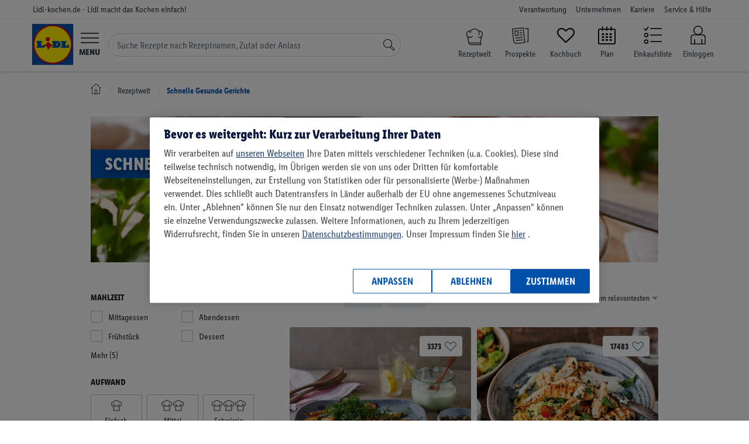

--- FILE ---
content_type: text/html; charset=UTF-8
request_url: https://www.lidl-kochen.de/rezeptwelt/schnelle-gesunde-gerichte/
body_size: 67119
content:
<!doctype html><html lang="de-DE" class='no-js page__tags__search'><head><!-- OptanonConsentNoticeStart --><script src="https://cdn.cookielaw.org/scripttemplates/otSDKStub.js" data-domain-script="b68f7008-c969-452f-b54c-c80eb24a8be1"
data-document-language="true" type="text/javascript" charset="UTF-8"></script><script type="text/javascript"> var OptanonWrapperI = 0;
function OptanonWrapper(e){if (typeof CookiebotUtils === "undefined"){if (OptanonWrapperI < 8) setTimeout(OptanonWrapper, 250);
OptanonWrapperI++;
} else {
CookiebotUtils.init();
}
}
</script><!-- OptanonConsentNoticeEnd --><link rel="preload" href="/layouts/frontend/fonts/LidlFontCondPro-Regular.woff2" as="font" type="font/woff" /><link rel="preload" href="/layouts/frontend/fonts/LidlFontCondPro-Semibold.woff2" as="font" type="font/woff" /><link rel="preload" href="/layouts/frontend/fonts/LidlFontCondPro-Bold.woff2" as="font" type="font/woff" /><link rel="preload" href="/layouts/frontend/fonts/LidlFontCondPro-Italic.woff2" as="font" type="font/woff" /><link rel="preload" href="/layouts/frontend/fonts/lidl-dings-repaint-de-20190204.ttf" as="font" type="font/ttf" /><link rel="preload" href="/layouts/frontend/fonts/fontello.woff" as="font" type="font/woff" /><link rel="preload" href="/layouts/frontend/img/lidl/lidl-logo-svg.svg" as="image" type="image/svg+xml" /><link rel="preload" href="/layouts/frontend/img/lidl/prospekte.svg" as="image" type="image/svg+xml" /><link rel="preload" href="/layouts/frontend/img/lidl/newsletter.png" as="image" type="image/png" /><link rel="preload" href="/layouts/frontend/img/lidl/menu_arrow.svg" as="image" type="image/svg+xml" /><title>Schnelle Gesunde Gerichte: 748 tolle Rezepte| LIDL Kochen</title><meta itemprop="name" content='Schnelle Gesunde Gerichte: 748 tolle Rezepte| LIDL Kochen'><meta property='og:title' content='Schnelle Gesunde Gerichte: 748 tolle Rezepte| LIDL Kochen'/><meta http-equiv="Content-Type" content="text/html; charset=utf-8"/><meta name="robots" content="index,follow"/><meta name="keywords" content="Lidl-Kochen,Rezeptideen"/><meta property='og:image' content='https://www.lidl-kochen.de/uploads/6a/6435357714e5c.jpg'/><meta itemprop="image" content="https://www.lidl-kochen.de/uploads/6a/6435357714e5c.jpg"><meta property='og:description' content='Schnelle Gesunde Gerichte bei LIDL Kochen: Entdecke tolle Rezepte und lass dich von uns inspirieren! ✓ Inkl. Einkaufsliste &amp; Nährwertangaben ▶ Jetzt genießen!'/><meta name="description" content='Schnelle Gesunde Gerichte bei LIDL Kochen: Entdecke tolle Rezepte und lass dich von uns inspirieren! ✓ Inkl. Einkaufsliste &amp; Nährwertangaben ▶ Jetzt genießen!'/><meta itemprop="description" content='Schnelle Gesunde Gerichte bei LIDL Kochen: Entdecke tolle Rezepte und lass dich von uns inspirieren! ✓ Inkl. Einkaufsliste &amp; Nährwertangaben ▶ Jetzt genießen!'><meta property='og:site_name' content='Lidl-kochen.de'/><meta property='og:type' content='website'/><meta name="viewport" content="width=device-width, initial-scale=1"><meta name="apple-mobile-web-app-capable" content="yes"><meta name="msapplication-tap-highlight" content="no"><link href="/favicon.png" rel="shortcut icon" type="image/png"/><link rel="canonical" href="https://www.lidl-kochen.de/rezeptwelt/schnelle-gesunde-gerichte/" /><meta name="p:domain_verify" content="f7036cfc7708f6611246a5658b93b144"/><meta name="msvalidate.01" content="C75E9E3C728BD757C432BFB079459815" /><!-- NOTE: abTestService is located in /app/public_html/layouts/frontend/js/utils/ABTestService.js and included as a module in /config/jsFiles.json --><script type="module"> import abTestService from "/layouts/frontend/js/utils/ABTestService.js"; 
// INFO: Use the string class template to add to HTML elements for tests.
// Example: class="<prefix><experimentID><variant>" (lidl-kochen-ABTest-newStickyButton-B)
// WARNING: When removing the experiment, don't forget to remove classes for HTML elements
const experiments = [
{
id: "newStickyButton",
expirationDate: "25.11.2024", // dd.mm.yyyy
},{id: "plannerPersonalReco",
expirationDate: "01.01.2025", // dd.mm.yyyy
},
];
const experimentsVariation = abTestService.runExperiments(experiments);
// Utils.setUserProperty(experimentsVariation); // TODO: need to be tested, somehow not working on Production
if (window.abTestService && Object.keys(window.abTestService).length){Utils.setUserProperty(window.abTestService);
}</script><script type="text/javascript"> var globalSiteProperties = {
cookieDomain: ".lidl-kochen.de",
env: "production"
, cosmoseSendEventUrl: "https://mymenu-log-events-to-blob.azurewebsites.net/api/LogEvent?code=VJhsTF1Qnm1SCTPmfLZwEiVeizsejIq/lRYhUIO2mlKk3CJStkwS3A=="
, getBackendStamp: "/api/event/stamp"
, recipesSearchGif: true
, recipesSearchGifABTest: true
, amplitudeLibV2: true
};
</script><noscript><link rel="stylesheet" href="/layouts/frontend/css/no-script.css"></noscript><script> window.dataLayer = window.dataLayer || [];
dataLayer.push({'isLoggedIn': 0 });
</script><!-- Google Tag Manager --><script type="text/plain" class="optanon-category-C0003"> (function(w,d,s,l,i){w[l]=w[l]||[];w[l].push({'gtm.start':
new Date().getTime(),event:'gtm.js'});var f=d.getElementsByTagName(s)[0],
j=d.createElement(s),dl=l!='dataLayer'?'&l='+l:'';j.async=true;j.src=
'https://www.googletagmanager.com/gtm.js?id='+i+dl;f.parentNode.insertBefore(j,f);
})(window,document,'script','dataLayer','GTM-NSWTTM');</script><!-- End Google Tag Manager --><!-- Google Tag Manager (noscript) --><noscript><iframe src="https://www.googletagmanager.com/ns.html?id=GTM-NSWTTM"
height="0" width="0" style="display:none;visibility:hidden"></iframe></noscript><!-- End Google Tag Manager (noscript) --><!-- Facebook Pixel Code --><script type="text/plain" class="optanon-category-C0003">!function(f,b,e,v,n,t,s)
{if(f.fbq)return;n=f.fbq=function(){n.callMethod?
n.callMethod.apply(n,arguments):n.queue.push(arguments)};
if(!f._fbq)f._fbq=n;n.push=n;n.loaded=!0;n.version='2.0';
n.queue=[];t=b.createElement(e);t.async=!0;
t.src=v;s=b.getElementsByTagName(e)[0];
s.parentNode.insertBefore(t,s)}(window,document,'script',
'https://connect.facebook.net/en_US/fbevents.js');
fbq('init', '353091255899295');
fbq('track', 'PageView');</script><!-- End Facebook Pixel Code --></head><body class=" "><link rel="stylesheet" type="text/css" href="/cdn/css/main.7b03fdc767a6989fc3dbcb98f06275fb566a9077.min.css" /><script type="application/javascript" src="/cdn/js/head.7b03fdc767a6989fc3dbcb98f06275fb566a9077.min.js" data-cookieconsent="necessary"></script><noscript class="no-script-info"><div class="no-script-info"> Um die Inhalte dieser Seite korrekt darzustellen, benötigen Sie einen Browser mit aktivierter JavaScript-Option </div></noscript><div class="loader loader--main"><div class="sk-folding-cube"><div class="sk-cube1 sk-cube"></div><div class="sk-cube2 sk-cube"></div><div class="sk-cube4 sk-cube"></div><div class="sk-cube3 sk-cube"></div></div></div><script type="text/javascript"> $(document).ready(function(){new LoaderHelper();
});</script><header class="header header--home"><div class="nav-meta nav-meta--home nav-meta--header"><div class="nav-meta__inner nav-meta__inner--home nav-meta__inner--header"><div class="nav-meta__country-name nav-meta__country-name--home nav-meta__country-name--header"> Lidl-kochen.de - Lidl macht das Kochen einfach! </div><div class="nav-meta__box"><ul class="nav-meta__items nav-meta__items--home nav-meta__items--header"><li class="nav-meta__item nav-meta__item--home nav-meta__item--header nav-meta__item--responsibility"><a href="https://unternehmen.lidl.de/verantwortung"
class="nav-meta__link nav-meta__link--home nav-meta__link--header">Verantwortung</a></li><li class="nav-meta__item nav-meta__item--home nav-meta__item--header nav-meta__item--company"><a href="https://unternehmen.lidl.de/"
class="nav-meta__link nav-meta__link--home nav-meta__link--header">Unternehmen</a></li><li class="nav-meta__item nav-meta__item--home nav-meta__item--header nav-meta__item--jobs"><a href="https://jobs.lidl.de/"
class="nav-meta__link nav-meta__link--home nav-meta__link--header">Karriere</a></li><li class="nav-meta__item nav-meta__item--home nav-meta__item--header nav-meta__item--faq"><a href="https://kundenservice.lidl.de/SelfServiceDE/s/" class="nav-meta__link nav-meta__link--home nav-meta__link--header"> Service & Hilfe
</a></li></ul></div></div></div><div class="header__main header__main--home"><div class="header__inner header__inner--home"><div class="header__mobile header__mobile--home"><div class="logo logo--home"><a href="https://www.lidl-kochen.de/"
class="logo__link logo__link--home"
aria-label="Lidl-kochen.de - Lidl macht das Kochen einfach!"></a></div><button type="button" class="header__button header__button--home header__button--menu-toggle hamburger"
id="hamburger"><div class="menu-icon"><svg viewBox="0 0 60 34" id="burger" width="100%" height="100%"><path d="M0 0h60v3H0zM0 15.5h60v3H0zM0 31h60v3H0z"></path></svg></div><span class="header__label header__label--home header__label--menu">Menu</span></button><form class="search-form" id="navigation-search-form"><input class="search-form__input" id="navigation-search-input" type="text" name="search"
autocomplete="off"
placeholder="Suche Rezepte nach Rezeptnamen, Zutat oder Anlass"><div class="search-form__btn-close"><svg width="12" height="12" viewBox="0 0 12 12" fill="none" xmlns="http://www.w3.org/2000/svg" class="search-form__btn-close__icon"><path d="M6.39587 6.0765L11.2217 1.18033C11.2594 1.14208 11.2594 1.0847 11.2217 1.04645L10.9578 0.778689C10.9201 0.740437 10.8636 0.740437 10.8259 0.778689L6 5.67486L1.17415 0.778689C1.13645 0.740437 1.07989 0.740437 1.04219 0.778689L0.778276 1.04645C0.740575 1.0847 0.740575 1.14208 0.778276 1.18033L5.60413 6.0765L0.778276 10.9727C0.740575 11.0109 0.740575 11.0683 0.778276 11.1066C0.966786 11.2978 1.2684 11.2978 1.43806 11.1066L6 6.47814L10.5619 11.1066C10.7504 11.2978 11.0521 11.2978 11.2217 11.1066C11.2594 11.0683 11.2594 11.0109 11.2217 10.9727L6.39587 6.0765Z" fill="#3F444B"/></svg></div><button class="search-form__btn" aria-label="Suche"><svg focusable="false" role="img" viewBox="0 0 60 60" id="search" width="100%" height="100%"
class="search-form__icon-search"><path d="M41.68 34.26a22.5 22.5 0 1 0-7.42 7.42L52.58 60 60 52.58zM3 22.5A19.5 19.5 0 1 1 22.5 42 19.52 19.52 0 0 1 3 22.5zm49.58 33.26L36.74 39.92a22.63 22.63 0 0 0 3.18-3.18l15.84 15.84z"></path></svg></button></form><ul class="header__nav-icons header__nav-icons--home"><li class="header__nav-icon header__nav-icon--search-recipes header__nav-icon--search-recipes mr-0"><a href="/rezeptwelt/"
class="header__link header__link--home d-block" data-event="rezeptwelt icon"
aria-label="Rezeptwelt"><i class="calendar-icon search-recipes"></i><span class="header__label header__label--home header__label--my-plan"> Rezeptwelt </span></a></li><li class="header__nav-icon header__nav-icon--home header__nav-icon--prospekte mr-0"><a href="https://www.lidl.de/c/online-prospekte/s10005610"
aria-label="Prospekte"
class="header__link header__link--home d-block" data-event="prospekte icon" target="_blank"><i class="calendar-icon prospekte"></i><span class="header__label header__label--home header__label--my-plan"> Prospekte </span></a></li><li class="header__nav-icon header__nav-icon--home header__nav-icon--favourites mr-0"><a href="/kochbuch"
aria-label="Kochbuch"
class="header__link header__link--home d-block" data-event="my-favourites icon"><i class="icon-heart-empty calendar-icon"></i><span class="header__label header__label--home header__label--my-plan"> Kochbuch </span></a></li><li class="header__nav-icon header__nav-icon--home header__nav-icon--my-plan mr-0"><a href="/planner"
aria-label="Plan"
class="header__link header__link--home d-block" data-event="plan icon"><i class="icon-calendar-2 calendar-icon"></i><span class="header__label header__label--home header__label--my-plan"> Plan </span></a></li><li class="header__nav-icon header__nav-icon--home header__nav-icon--shoplist"><a href="/einkaufsliste/alles"
aria-label="Einkaufsliste"
class="header__link header__link--home d-block" data-event="shoplist icon"><div><svg class="header__link-icon" xmlns="http://www.w3.org/2000/svg" viewBox="0 0 60 60"><path
class="cls-1"
d="M10.07,44a7,7,0,1,0,7,7A7,7,0,0,0,10.07,44Zm0,11a4,4,0,1,1,4-4A4,4,0,0,1,10.07,55Z"></path><path
class="cls-1"
d="M10.07,23a7,7,0,1,0,7,7A7,7,0,0,0,10.07,23Zm0,11a4,4,0,1,1,4-4A4,4,0,0,1,10.07,34Z"></path><polygon
class="cls-1"
points="8.83 12.54 4.13 7.84 2.01 9.96 9.3 17.25 18.32 3.73 15.82 2.07 8.83 12.54"></polygon><rect
class="cls-1" x="23" y="7.5" width="37" height="3"></rect><rect class="cls-1" x="23" y="28.5" width="37"
height="3"></rect><rect class="cls-1" x="23"
y="49.5" width="37"
height="3"></rect></svg></div><span class="header__label header__label--home header__label--my-plan">Einkaufsliste</span></a></li><li class="header__nav-icon header__nav-icon--home header__nav-icon--customer-account "><a href="https://www.lidl-kochen.de/login"
aria-label="Einloggen"
class="header__link header__link--home header__link--customer-account"
data-event="login icon"><span class="header__label header__label--home header__label--customer-account"> Einloggen </span></a></li></ul></div><nav class="nav-main nav-main--home nav-main--nav-main" role="navigation" id="main-navigation"><ul class="nav-main__items nav-main__items--home nav-main__items--nav-main"><li class="nav-main__item nav-main__item--home nav-main__item--nav-main"><a href="https://www.lidl.de"
class="nav-main__link nav-main__link--home nav-main__link--nav-main">Onlineshop</a></li><li class="nav-main__item nav-main__item--home nav-main__item--nav-main"><a href="https://www.lidl.de/de/filial-angebote"
class="nav-main__link nav-main__link--home nav-main__link--nav-main">Filial-Angebote</a></li><li class="nav-main__item nav-main__item--home nav-main__item--nav-main"><a href="https://www.lidl.de/c/lidl-plus/s10007388"
class="nav-main__link nav-main__link--home nav-main__link--nav-main">Lidl Plus</a></li><li class="nav-main__item nav-main__item--home nav-main__item--nav-main"><a href="https://www.lidl.de/q/query/supersale"
class="nav-main__link nav-main__link--home nav-main__link--nav-main nav-main__item--nav--sale">Sale</a></li><li class="nav-main__item nav-main__item--home nav-main__item--nav-main"><a href="https://www.lidl.de/c/themenwelten/s10007142"
class="nav-main__link nav-main__link--home nav-main__link--nav-main">Themenwelten</a></li><li class="nav-main__item nav-main__item--home nav-main__item--nav-main"><a href="https://www.lidl-reisen.de/"
class="nav-main__link nav-main__link--home nav-main__link--nav-main">Reisen</a></li><li class="nav-main__item nav-main__item--home nav-main__item--nav-main"><a href="https://www.lidl.de/c/weine/s10006418"
class="nav-main__link nav-main__link--home nav-main__link--nav-main">Weine</a></li><li class="nav-main__item nav-main__item--home nav-main__item--nav-main"><a href="https://www.lidl-fotos.de/"
class="nav-main__link nav-main__link--home nav-main__link--nav-main">Fotos</a></li><li class="nav-main__item nav-main__item--home nav-main__item--nav-main"><a href="https://www.lidl-kochen.de/"
class="nav-main__link nav-main__link--home nav-main__link--nav-main nav-main__link--active to-my-menu-nav">Rezepte
</a><i class="icon-right-open-2 to-my-menu-nav-icon to-my-menu-nav"></i><li class="navigation-back" id="navigation-back"><i class="icon-left-open text-secondary"></i><a href="#" class="nav-main__link border-bottom-0"> Zurück zur Kategorie </a></li><li class="navigation-back hide" id="navigation-back2"><i class="icon-left-open text-secondary"></i><a href="#" class="nav-main__link border-bottom-0"> Zurück zum Menü </a></li><li class="navigation-back hide" id="navigation-back3"><i class="icon-left-open text-secondary"></i><a href="#" class="nav-main__link border-bottom-0"> Zurück zur Rezeptwelt </a></li><li class="navigation-back hide" id="navigation-back4"><i class="icon-left-open text-secondary"></i><a href="#" class="nav-main__link border-bottom-0"> Zurück zum Menü </a></li><li class="navigation-back hide" id="navigation-back5"><i class="icon-left-open text-secondary"></i><a href="#" class="nav-main__link border-bottom-0"> Zurück </a></li><li><ul class='nav-sub nav-sub--home nav-sub--nav-main nav-sub--main frontend-nav' id='lidl-frontend-nav'><li class='frontend-nav--my-plan event--start' ><a href="/" class="" target="">Start</a></li><li class='active dropdown frontend-nav--my-plan event--search' ><a href="/rezeptwelt/" class="dropdown-toggle" data-toggle="dropdown" role="button" aria-expanded="false" target="">Rezeptwelt</a><div class="dropdown-menu"><ul><li class='active dropdown flyout-menu-tag-header' id='menuTagHeader1'><a href="/rezeptwelt/" class="dropdown-toggle" data-toggle="dropdown" role="button" aria-expanded="false" target="">Empfehlungen</a><div class="dropdown-menu"><ul><li class='flyout-menu-tag-element' id='menuTag1'><a href="/rezeptwelt/beliebte-rezepte/" class="" target="">beliebte Rezepte</a></li><li class='flyout-menu-tag-element' id='menuTag5'><a href="/rezeptwelt/einfach/" class="" target="">einfach</a></li><li class='flyout-menu-tag-element' id='menuTag2'><a href="/rezeptwelt/schnell/" class="" target="">schnell</a></li><li class='flyout-menu-tag-element' id='menuTag4'><a href="/rezeptwelt/lowcarb/" class="" target="">Low Carb</a></li><li class='flyout-menu-tag-element' id='menuTag7'><a href="/rezeptwelt/abnehmen/" class="" target="">abnehmen</a></li></ul></div></li><li class='active dropdown flyout-menu-tag-header' id='menuTagHeader2'><a href="/rezeptwelt/" class="dropdown-toggle" data-toggle="dropdown" role="button" aria-expanded="false" target="">Kategorien</a><div class="dropdown-menu"><ul><li class='flyout-menu-tag-element' id='menuTag19'><a href="/rezeptwelt/5-zutaten/" class="" target="">5 Zutaten</a></li><li class='flyout-menu-tag-element' id='menuTag9'><a href="/rezeptwelt/one-pot/" class="" target="">One Pot</a></li><li class='flyout-menu-tag-element' id='menuTag10'><a href="/rezeptwelt/zucchini/" class="" target="">Zucchini</a></li><li class='flyout-menu-tag-element' id='menuTag42'><a href="/rezeptwelt/curry/" class="" target="">Curry</a></li><li class='flyout-menu-tag-element' id='menuTag8'><a href="/rezeptwelt/bowls/" class="" target="">Bowls</a></li><li class='flyout-menu-tag-element' id='menuTag13'><a href="/rezeptwelt/pasta/" class="" target="">Pasta</a></li></ul></div></li><li class='active dropdown flyout-menu-tag-header' id='menuTagHeader3'><a href="/rezeptwelt/" class="dropdown-toggle" data-toggle="dropdown" role="button" aria-expanded="false" target="">Mahlzeit</a><div class="dropdown-menu"><ul><li class='flyout-menu-tag-element' id='menuTag20'><a href="/rezeptwelt/fruehstueck/" class="" target="">Frühstück</a></li><li class='flyout-menu-tag-element' id='menuTag31'><a href="/rezeptwelt/brunch/" class="" target="">Brunch</a></li><li class='flyout-menu-tag-element' id='menuTag21'><a href="/rezeptwelt/mittagessen/" class="" target="">Mittagessen</a></li><li class='flyout-menu-tag-element' id='menuTag22'><a href="/rezeptwelt/abendessen/" class="" target="">Abendessen</a></li><li class='flyout-menu-tag-element' id='menuTag23'><a href="/rezeptwelt/dessert/" class="" target="">Dessert</a></li></ul></div></li><li class='active dropdown flyout-menu-tag-header' id='menuTagHeader4'><a href="/rezeptwelt/" class="dropdown-toggle" data-toggle="dropdown" role="button" aria-expanded="false" target="">Zielgruppe</a><div class="dropdown-menu"><ul><li class='flyout-menu-tag-element' id='menuTag27'><a href="/rezeptwelt/familie/" class="" target="">Familie</a></li><li class='flyout-menu-tag-element' id='menuTag33'><a href="/rezeptwelt/guenstig/" class="" target="">günstig</a></li><li class='flyout-menu-tag-element' id='menuTag34'><a href="/rezeptwelt/fitness/" class="" target="">fitness</a></li><li class='flyout-menu-tag-element' id='menuTag35'><a href="/rezeptwelt/vegane-rezepte/" class="" target="">vegan</a></li><li class='flyout-menu-tag-element' id='menuTag36'><a href="/rezeptwelt/vegetarische-rezepte/" class="" target="">vegetarisch</a></li></ul></div></li><li class='active dropdown flyout-menu-tag-header' id='menuTagHeader5'><a href="/rezeptwelt/" class="dropdown-toggle" data-toggle="dropdown" role="button" aria-expanded="false" target="">Zubereitungsart</a><div class="dropdown-menu"><ul><li class='flyout-menu-tag-element' id='menuTag37'><a href="/rezeptwelt/monsieur-cuisine/" class="" target="">Monsieur Cuisine</a></li><li class='flyout-menu-tag-element' id='menuTag29'><a href="/rezeptwelt/backen/" class="" target="">backen</a></li><li class='flyout-menu-tag-element' id='menuTag38'><a href="/rezeptwelt/grillen/" class="" target="">grillen</a></li><li class='flyout-menu-tag-element' id='menuTag39'><a href="/rezeptwelt/ohne-backofen/" class="" target="">ohne Backofen</a></li></ul></div></li><li class='active flyout-menu-main-tag-element' id='menuMoreElement'><a href="/rezeptwelt/" class="" target="">Alle Rezepte (7066)</a></li></ul></div></li><li class='dropdown frontend-nav--my-plan event--plan' ><a href="/ernaehrungsplan-erstellen/" class="dropdown-toggle" data-toggle="dropdown" role="button" aria-expanded="false" target="">Wochenplan</a><div class="dropdown-menu"><ul><li class='dropdown' id='menu'><a href="/" class="dropdown-toggle" data-toggle="dropdown" role="button" aria-expanded="false" target="">So funktioniert's</a><div class="dropdown-menu"><ul><li class='flyout-menu-planner-element' id='planerLandings1'><a href="/ernaehrungsplan-erstellen/" class="" target="">Ernährungsplan</a></li><li class='flyout-menu-planner-element' id='planerLandings1'><a href="/ernaehrungsplan-erstellen/abnehmen/" class="" target="">Ernährungsplan zum Abnehmen</a></li></ul></div></li><li class='dropdown' id='menu'><a href="/" class="dropdown-toggle" data-toggle="dropdown" role="button" aria-expanded="false" target="">Mein individueller Plan</a><div class="dropdown-menu"><ul><li class='flyout-menu-planner-element' id='planerLink1'><a href="/planner" class="" target="">Plan erstellen</a></li></ul></div></li><li class='dropdown' id='menu'><a href="/" class="dropdown-toggle" data-toggle="dropdown" role="button" aria-expanded="false" target="">Fertige Pläne</a><div class="dropdown-menu"><ul><li class='flyout-menu-planner-element' id='readyToUsePlans1'><a href="/ernaehrungsplan-erstellen/vegan/" class="" target="">Veganer Plan</a></li><li class='flyout-menu-planner-element' id='readyToUsePlans2'><a href="/wochenplan/vemondo" class="" target="">Vemondo Plan</a></li><li class='flyout-menu-planner-element' id='readyToUsePlans3'><a href="/wochenplan/guenstige-rezepte-fuer-die-ganze-woche" class="" target="">Wochensparplan</a></li><li class='flyout-menu-planner-element' id='readyToUsePlans4'><a href="/wochenplan/schnellundeinfach" class="" target="">Schneller Plan</a></li><li class='flyout-menu-planner-element' id='readyToUsePlans5'><a href="/ernaehrungsplan-erstellen/muskelaufbau/" class="" target="">Fitness Plan</a></li><li class='flyout-menu-planner-element' id='readyToUsePlans6'><a href="/wochenplan/familie" class="" target="">Familien Essensplan</a></li></ul></div></li></ul></div></li><li class='frontend-nav--my-plan event--my-cookbook' ><a href="/kochbuch" class="" target="">Kochbuch</a></li><li class='frontend-nav--my-plan event--kochideen' ><a href="/kochideen/" class="" target="">Magazin</a></li><li class='frontend-nav--my-plan event--retterfilter' ><a href="/#retterfilter" class="" target="">Retterfilter</a></li><li class='frontend-nav--my-plan event--themen' ><a href="/themen" class="" target="">Themen</a></li></ul></li><li class="nav-main__item nav-main__item--home nav-main__item--nav-main"><a href="https://www.lidl.de/c/lidl-connect/s10007717"
class="nav-main__link nav-main__link--home nav-main__link--nav-main">Connect</a></li><li class="nav-main__item nav-main__item--home nav-main__item--nav-main"><a href="https://www.lidl.de/c/services/s10007279"
class="nav-main__link nav-main__link--home nav-main__link--nav-main">Services</a></li></ul></nav></div></div></header><script type="text/javascript"> new NavigationActiveElementHelper();
var hasPersonalReco = 0;
$(document).ready(function(){new NavigationHelper({
url: "https://www.lidl-kochen.de/rezeptwelt/",
apiAutocompleteUrl: 'https://www.lidl-kochen.de/search_v2/api/search/autocomplete?s='
});
AutocompleteHelper.getPersonalReco(hasPersonalReco);
AutocompleteHelper.enableAutocompleteWinter(1);
$navigationSearchForm = $('#navigation-search-form');
$navigationSearchInputRef = $navigationSearchForm.find('#navigation-search-input');
$navigationSearchBtn = $navigationSearchForm.find('.search-form__btn');
$navigationSearchBtnClose = $navigationSearchForm.find('.search-form__btn-close');
$navigationSearchBtn.prop('disabled', true);
$navigationSearchInputRef.on('keyup change', function(){$searchValue = $(this).val();
if (!!$searchValue){$navigationSearchForm.addClass('active');
$navigationSearchBtn.prop('disabled', false);
} else {
$navigationSearchForm.removeClass('active');
$navigationSearchBtn.prop('disabled', true);
}
});
$navigationSearchBtnClose.on('click', function(){$navigationSearchInputRef.val("").trigger('change');
});
});</script><div class="container"><div class="row breadcrumb"><div class="col-12"><ul class="breadcrumb__list"><li class="breadcrumbs--home"><a href="/" aria-label="Lidl-kochen.de - Lidl macht das Kochen einfach!"><i class="lidl-icon-home"></i></a></li><li><a href="/rezeptwelt/"><span>Rezeptwelt</span></a></li><li><a href="/rezeptwelt/schnelle-gesunde-gerichte/"><span>Schnelle Gesunde Gerichte</span></a></li></ul></div></div></div><section class="cookbook page-top-margin cookbook--recipeSearchBiggerPictures" id="vue-search"><div
class="container cookbook--tagLanding tagLanding "
><div class="tagLanding__header"><div class="tagLanding__header__bg tagLanding__header__bg--tagLandingsHeaderNewUi"><img src="/images/lp/recipe-mobile/1249341/schnelle-gesunde-gerichte.jpg" alt="Schnelle Gesunde Gerichte"
class="tagLanding__header__bg__mobileImg"/><img src="/images/lp/recipe-wide/1249341/schnelle-gesunde-gerichte.jpg" alt="Schnelle Gesunde Gerichte"
class="tagLanding__header__bg__desktopImg"/><h1 v-cloak v-if="totalCount != null">[[ 'Schnelle Gesunde Gerichte'.replace('%countRecipies%',
totalCount ) ]]</h1><h1 v-cloak v-else>Schnelle Gesunde Gerichte</h1></div></div><div class="cookbook__search-container"><div class="cookbook__search-left"><div class="cookbook__search-input"><form class="cookbook__search-form placeholder-form" action="/search"><input type="text" placeholder="Suche nach Namen, Zutat oder Anlass"
v-model="searchOptions.text"
v-bind:class="{'cookbook__search-field--active': searchOptions.text.length}"
v-on:keyup.enter="searchRecipesByText()"
class="cookbook__search-field"><i class="cookbook__search-button lidl-icon-search" id="search-button" v-on:click="searchRecipesByText()"></i></form></div><div v-if="isMobile"><div class="cookbook__quickFilters" v-if="!zeroResults"><div class="cookbook__search-quickFilters"><div class="search__category-name"> Schnelle Filter </div><div class="row checkbox-wrapper swiper-container"><div class="swiper-wrapper"><div class="checkbox swiper-slide"><input type="checkbox"
name="quickFilters[]"
value="999"
v-model="searchOptions.quickFilters"
id="quick-filters-999"
v-on:change="changeQuickFilter($event.target.checked, 999)"/><label class="checkbox-label"
for="quick-filters-999"> Neue Rezepte </label></div><div class="checkbox swiper-slide"><input type="checkbox"
name="quickFilters[]"
value="1000"
v-model="searchOptions.quickFilters"
id="quick-filters-1000"
v-on:change="changeQuickFilter($event.target.checked, 1000)"/><label class="checkbox-label"
for="quick-filters-1000"> Schnell & einfach </label></div><div class="checkbox swiper-slide"><input type="checkbox"
name="quickFilters[]"
value="1001"
v-model="searchOptions.quickFilters"
id="quick-filters-1001"
v-on:change="changeQuickFilter($event.target.checked, 1001)"/><label class="checkbox-label"
for="quick-filters-1001"> Hauptspeise mit Fleisch </label></div><div class="checkbox swiper-slide"><input type="checkbox"
name="quickFilters[]"
value="1002"
v-model="searchOptions.quickFilters"
id="quick-filters-1002"
v-on:change="changeQuickFilter($event.target.checked, 1002)"/><label class="checkbox-label"
for="quick-filters-1002"> Vegetarische Hauptspeise </label></div><div class="checkbox swiper-slide"><input type="checkbox"
name="quickFilters[]"
value="1003"
v-model="searchOptions.quickFilters"
id="quick-filters-1003"
v-on:change="changeQuickFilter($event.target.checked, 1003)"/><label class="checkbox-label"
for="quick-filters-1003"> Abnehmen </label></div></div></div></div></div></div><div class="hide-filters__wrapper"><img class="filters-popup__close hide-filters d-block d-md-none" loading="lazy"
src="/layouts/frontend/img/svg/inne/usun_czarne.svg" /></div><div class="cookbook__recipes-filters" v-cloak><div class="cookbook__recipes-scrollableArea"><div class="cookbook__recipes-paddingArea"><div v-if="!isMobile"><div class="cookbook__quickFilters" v-if="!zeroResults"><div class="cookbook__search-quickFilters"><div class="search__category-name"> Schnelle Filter </div><div class="row checkbox-wrapper swiper-container"><div class="swiper-wrapper"><div class="checkbox swiper-slide"><input type="checkbox"
name="quickFilters[]"
value="999"
v-model="searchOptions.quickFilters"
id="quick-filters-999"
v-on:change="changeQuickFilter($event.target.checked, 999)"/><label class="checkbox-label"
for="quick-filters-999"> Neue Rezepte </label></div><div class="checkbox swiper-slide"><input type="checkbox"
name="quickFilters[]"
value="1000"
v-model="searchOptions.quickFilters"
id="quick-filters-1000"
v-on:change="changeQuickFilter($event.target.checked, 1000)"/><label class="checkbox-label"
for="quick-filters-1000"> Schnell & einfach </label></div><div class="checkbox swiper-slide"><input type="checkbox"
name="quickFilters[]"
value="1001"
v-model="searchOptions.quickFilters"
id="quick-filters-1001"
v-on:change="changeQuickFilter($event.target.checked, 1001)"/><label class="checkbox-label"
for="quick-filters-1001"> Hauptspeise mit Fleisch </label></div><div class="checkbox swiper-slide"><input type="checkbox"
name="quickFilters[]"
value="1002"
v-model="searchOptions.quickFilters"
id="quick-filters-1002"
v-on:change="changeQuickFilter($event.target.checked, 1002)"/><label class="checkbox-label"
for="quick-filters-1002"> Vegetarische Hauptspeise </label></div><div class="checkbox swiper-slide"><input type="checkbox"
name="quickFilters[]"
value="1003"
v-model="searchOptions.quickFilters"
id="quick-filters-1003"
v-on:change="changeQuickFilter($event.target.checked, 1003)"/><label class="checkbox-label"
for="quick-filters-1003"> Abnehmen </label></div></div></div></div></div></div><div class="cookbook__search cookbook__search-mealTypes"><div class="search__category-name"> Mahlzeit </div><div class="row checkbox-wrapper"><div class="checkbox "><input type="checkbox"
name="mealTypes[]"
value="3"
id="mealTypes-3"
v-model="searchOptions.mealTypes"
v-on:change="changeCheckboxHandler()"
v-on:click="clickCheckboxHandler(event)" /><label class="checkbox-label"
for="mealTypes-3">Mittagessen</label></div><div class="checkbox "><input type="checkbox"
name="mealTypes[]"
value="5"
id="mealTypes-5"
v-model="searchOptions.mealTypes"
v-on:change="changeCheckboxHandler()"
v-on:click="clickCheckboxHandler(event)" /><label class="checkbox-label"
for="mealTypes-5">Abendessen</label></div><div class="checkbox "><input type="checkbox"
name="mealTypes[]"
value="1"
id="mealTypes-1"
v-model="searchOptions.mealTypes"
v-on:change="changeCheckboxHandler()"
v-on:click="clickCheckboxHandler(event)" /><label class="checkbox-label"
for="mealTypes-1">Frühstück</label></div><div class="checkbox "><input type="checkbox"
name="mealTypes[]"
value="6"
id="mealTypes-6"
v-model="searchOptions.mealTypes"
v-on:change="changeCheckboxHandler()"
v-on:click="clickCheckboxHandler(event)" /><label class="checkbox-label"
for="mealTypes-6">Dessert</label></div><div class="checkbox checkbox-hidden hidden"><input type="checkbox"
name="mealTypes[]"
value="4"
id="mealTypes-4"
v-model="searchOptions.mealTypes"
v-on:change="changeCheckboxHandler()"
v-on:click="clickCheckboxHandler(event)" /><label class="checkbox-label"
for="mealTypes-4">Snack</label></div><div class="checkbox checkbox-hidden hidden"><input type="checkbox"
name="mealTypes[]"
value="7"
id="mealTypes-7"
v-model="searchOptions.mealTypes"
v-on:change="changeCheckboxHandler()"
v-on:click="clickCheckboxHandler(event)" /><label class="checkbox-label"
for="mealTypes-7">Getränke</label></div><div class="checkbox checkbox-hidden hidden"><input type="checkbox"
name="mealTypes[]"
value="10"
id="mealTypes-10"
v-model="searchOptions.mealTypes"
v-on:change="changeCheckboxHandler()"
v-on:click="clickCheckboxHandler(event)" /><label class="checkbox-label"
for="mealTypes-10">Brunch</label></div><div class="checkbox checkbox-hidden hidden"><input type="checkbox"
name="mealTypes[]"
value="11"
id="mealTypes-11"
v-model="searchOptions.mealTypes"
v-on:change="changeCheckboxHandler()"
v-on:click="clickCheckboxHandler(event)" /><label class="checkbox-label"
for="mealTypes-11">Suppe</label></div><div class="checkbox checkbox-hidden hidden"><input type="checkbox"
name="mealTypes[]"
value="12"
id="mealTypes-12"
v-model="searchOptions.mealTypes"
v-on:change="changeCheckboxHandler()"
v-on:click="clickCheckboxHandler(event)" /><label class="checkbox-label"
for="mealTypes-12">Vorspeise</label></div></div><a @click="handleShowMoreButtonClick" class="filtersShowHideButton filtersShowHideButton--show" href="#"> Mehr (5) </a><a @click="handleHideMoreButtonClick" class="filtersShowHideButton filtersShowHideButton--hide hidden" href="#"> Weniger (5) </a></div><div class="cookbook__search cookbook__search-difficulty"><div class="search__category-name"> Aufwand </div><div class="cookbook__search__options"><label class="cookbook__search__option"
for="difficulty-0"
v-bind:class="{'cookbook__search__option--checked': searchOptions.difficulty.indexOf('0') !== -1}"><span><svg width="20" height="20" viewBox="0 0 26 26" fill="none"
xmlns="http://www.w3.org/2000/svg"><path d="M25 9.80237C25 6.71422 22.4885 4.20186 19.4015 4.20186C19.2674 4.20186 19.132 4.2069 18.9959 4.21707C17.6675 2.21982 15.417 1 13 1C10.5831 1 8.3326 2.22007 7.00419 4.21707C6.86811 4.2069 6.73268 4.20186 6.59856 4.20186C3.51147 4.20186 1 6.71422 1 9.80237C1 12.6197 3.09071 14.9566 5.80145 15.3449V23.0847C5.80145 24.2276 6.73114 25.1573 7.87393 25.1573H18.1261C19.2689 25.1573 20.1986 24.2275 20.1986 23.0847V15.3449C22.9094 14.9566 25 12.6196 25 9.80237ZM18.1261 23.563H7.87401C7.61487 23.563 7.39575 23.344 7.39575 23.0847V15.3456C8.17675 15.235 8.91823 14.9615 9.58707 14.5363C10.613 15.0912 11.7798 15.4026 13 15.4026C14.2202 15.4026 15.3869 15.0912 16.4129 14.5364C17.0819 14.9615 17.8234 15.235 18.6043 15.3456V23.0847C18.6043 23.344 18.3853 23.563 18.1261 23.563ZM19.4015 13.8083C18.8649 13.8083 18.3462 13.7035 17.8642 13.502C18.8344 12.6127 19.5677 11.4567 19.9359 10.1282C20.0534 9.70395 19.8049 9.26465 19.3806 9.14703C18.9563 9.0295 18.5171 9.27815 18.3994 9.70232C17.7295 12.1199 15.5092 13.8083 13 13.8083C10.4908 13.8083 8.27054 12.1199 7.60056 9.70232C7.48302 9.27807 7.04396 9.0295 6.61938 9.14703C6.19512 9.26457 5.94656 9.70395 6.06409 10.1282C6.43222 11.4567 7.16564 12.6128 8.13576 13.502C7.65375 13.7035 7.13506 13.8083 6.59856 13.8083C4.39056 13.8083 2.5943 12.0113 2.5943 9.80237C2.5943 7.5934 4.39064 5.79616 6.59856 5.79616C6.82175 5.79616 7.05153 5.81617 7.28155 5.85554C7.61357 5.91215 7.94608 5.75411 8.1112 5.46016C9.10392 3.69244 10.9772 2.5943 12.9999 2.5943C15.0226 2.5943 16.8959 3.69252 17.8888 5.46024C18.0538 5.75419 18.3862 5.91223 18.7185 5.85554C18.9485 5.81617 19.1783 5.79616 19.4014 5.79616C21.6093 5.79616 23.4055 7.5934 23.4055 9.80237C23.4058 12.0113 21.6094 13.8083 19.4015 13.8083Z"
fill="#6D757C" stroke="#6D757C" stroke-width="0.5"></path></svg></span> Einfach
<input type="checkbox"
name="difficulty"
value="0"
id="difficulty-0"
v-model="searchOptions.difficulty"
v-on:change="changeCheckboxHandler()"
v-on:click="clickCheckboxHandler(event)"/></label><label class="cookbook__search__option"
for="difficulty-1"
v-bind:class="{'cookbook__search__option--checked': searchOptions.difficulty.indexOf('1') !== -1}"><span><svg width="20" height="20" viewBox="0 0 26 26" fill="none"
xmlns="http://www.w3.org/2000/svg"><path d="M25 9.80237C25 6.71422 22.4885 4.20186 19.4015 4.20186C19.2674 4.20186 19.132 4.2069 18.9959 4.21707C17.6675 2.21982 15.417 1 13 1C10.5831 1 8.3326 2.22007 7.00419 4.21707C6.86811 4.2069 6.73268 4.20186 6.59856 4.20186C3.51147 4.20186 1 6.71422 1 9.80237C1 12.6197 3.09071 14.9566 5.80145 15.3449V23.0847C5.80145 24.2276 6.73114 25.1573 7.87393 25.1573H18.1261C19.2689 25.1573 20.1986 24.2275 20.1986 23.0847V15.3449C22.9094 14.9566 25 12.6196 25 9.80237ZM18.1261 23.563H7.87401C7.61487 23.563 7.39575 23.344 7.39575 23.0847V15.3456C8.17675 15.235 8.91823 14.9615 9.58707 14.5363C10.613 15.0912 11.7798 15.4026 13 15.4026C14.2202 15.4026 15.3869 15.0912 16.4129 14.5364C17.0819 14.9615 17.8234 15.235 18.6043 15.3456V23.0847C18.6043 23.344 18.3853 23.563 18.1261 23.563ZM19.4015 13.8083C18.8649 13.8083 18.3462 13.7035 17.8642 13.502C18.8344 12.6127 19.5677 11.4567 19.9359 10.1282C20.0534 9.70395 19.8049 9.26465 19.3806 9.14703C18.9563 9.0295 18.5171 9.27815 18.3994 9.70232C17.7295 12.1199 15.5092 13.8083 13 13.8083C10.4908 13.8083 8.27054 12.1199 7.60056 9.70232C7.48302 9.27807 7.04396 9.0295 6.61938 9.14703C6.19512 9.26457 5.94656 9.70395 6.06409 10.1282C6.43222 11.4567 7.16564 12.6128 8.13576 13.502C7.65375 13.7035 7.13506 13.8083 6.59856 13.8083C4.39056 13.8083 2.5943 12.0113 2.5943 9.80237C2.5943 7.5934 4.39064 5.79616 6.59856 5.79616C6.82175 5.79616 7.05153 5.81617 7.28155 5.85554C7.61357 5.91215 7.94608 5.75411 8.1112 5.46016C9.10392 3.69244 10.9772 2.5943 12.9999 2.5943C15.0226 2.5943 16.8959 3.69252 17.8888 5.46024C18.0538 5.75419 18.3862 5.91223 18.7185 5.85554C18.9485 5.81617 19.1783 5.79616 19.4014 5.79616C21.6093 5.79616 23.4055 7.5934 23.4055 9.80237C23.4058 12.0113 21.6094 13.8083 19.4015 13.8083Z"
fill="#6D757C" stroke="#6D757C" stroke-width="0.5"></path></svg><svg width="20" height="20" viewBox="0 0 26 26" fill="none"
xmlns="http://www.w3.org/2000/svg"><path d="M25 9.80237C25 6.71422 22.4885 4.20186 19.4015 4.20186C19.2674 4.20186 19.132 4.2069 18.9959 4.21707C17.6675 2.21982 15.417 1 13 1C10.5831 1 8.3326 2.22007 7.00419 4.21707C6.86811 4.2069 6.73268 4.20186 6.59856 4.20186C3.51147 4.20186 1 6.71422 1 9.80237C1 12.6197 3.09071 14.9566 5.80145 15.3449V23.0847C5.80145 24.2276 6.73114 25.1573 7.87393 25.1573H18.1261C19.2689 25.1573 20.1986 24.2275 20.1986 23.0847V15.3449C22.9094 14.9566 25 12.6196 25 9.80237ZM18.1261 23.563H7.87401C7.61487 23.563 7.39575 23.344 7.39575 23.0847V15.3456C8.17675 15.235 8.91823 14.9615 9.58707 14.5363C10.613 15.0912 11.7798 15.4026 13 15.4026C14.2202 15.4026 15.3869 15.0912 16.4129 14.5364C17.0819 14.9615 17.8234 15.235 18.6043 15.3456V23.0847C18.6043 23.344 18.3853 23.563 18.1261 23.563ZM19.4015 13.8083C18.8649 13.8083 18.3462 13.7035 17.8642 13.502C18.8344 12.6127 19.5677 11.4567 19.9359 10.1282C20.0534 9.70395 19.8049 9.26465 19.3806 9.14703C18.9563 9.0295 18.5171 9.27815 18.3994 9.70232C17.7295 12.1199 15.5092 13.8083 13 13.8083C10.4908 13.8083 8.27054 12.1199 7.60056 9.70232C7.48302 9.27807 7.04396 9.0295 6.61938 9.14703C6.19512 9.26457 5.94656 9.70395 6.06409 10.1282C6.43222 11.4567 7.16564 12.6128 8.13576 13.502C7.65375 13.7035 7.13506 13.8083 6.59856 13.8083C4.39056 13.8083 2.5943 12.0113 2.5943 9.80237C2.5943 7.5934 4.39064 5.79616 6.59856 5.79616C6.82175 5.79616 7.05153 5.81617 7.28155 5.85554C7.61357 5.91215 7.94608 5.75411 8.1112 5.46016C9.10392 3.69244 10.9772 2.5943 12.9999 2.5943C15.0226 2.5943 16.8959 3.69252 17.8888 5.46024C18.0538 5.75419 18.3862 5.91223 18.7185 5.85554C18.9485 5.81617 19.1783 5.79616 19.4014 5.79616C21.6093 5.79616 23.4055 7.5934 23.4055 9.80237C23.4058 12.0113 21.6094 13.8083 19.4015 13.8083Z"
fill="#6D757C" stroke="#6D757C" stroke-width="0.5"></path></svg></span> Mittel
<input type="checkbox"
name="difficulty"
value="1"
id="difficulty-1"
v-model="searchOptions.difficulty"
v-on:change="changeCheckboxHandler()"
v-on:click="clickCheckboxHandler(event)"/></label><label class="cookbook__search__option"
for="difficulty-2"
v-bind:class="{'cookbook__search__option--checked': searchOptions.difficulty.indexOf('2') !== -1}"><span><svg width="20" height="20" viewBox="0 0 26 26" fill="none"
xmlns="http://www.w3.org/2000/svg"><path d="M25 9.80237C25 6.71422 22.4885 4.20186 19.4015 4.20186C19.2674 4.20186 19.132 4.2069 18.9959 4.21707C17.6675 2.21982 15.417 1 13 1C10.5831 1 8.3326 2.22007 7.00419 4.21707C6.86811 4.2069 6.73268 4.20186 6.59856 4.20186C3.51147 4.20186 1 6.71422 1 9.80237C1 12.6197 3.09071 14.9566 5.80145 15.3449V23.0847C5.80145 24.2276 6.73114 25.1573 7.87393 25.1573H18.1261C19.2689 25.1573 20.1986 24.2275 20.1986 23.0847V15.3449C22.9094 14.9566 25 12.6196 25 9.80237ZM18.1261 23.563H7.87401C7.61487 23.563 7.39575 23.344 7.39575 23.0847V15.3456C8.17675 15.235 8.91823 14.9615 9.58707 14.5363C10.613 15.0912 11.7798 15.4026 13 15.4026C14.2202 15.4026 15.3869 15.0912 16.4129 14.5364C17.0819 14.9615 17.8234 15.235 18.6043 15.3456V23.0847C18.6043 23.344 18.3853 23.563 18.1261 23.563ZM19.4015 13.8083C18.8649 13.8083 18.3462 13.7035 17.8642 13.502C18.8344 12.6127 19.5677 11.4567 19.9359 10.1282C20.0534 9.70395 19.8049 9.26465 19.3806 9.14703C18.9563 9.0295 18.5171 9.27815 18.3994 9.70232C17.7295 12.1199 15.5092 13.8083 13 13.8083C10.4908 13.8083 8.27054 12.1199 7.60056 9.70232C7.48302 9.27807 7.04396 9.0295 6.61938 9.14703C6.19512 9.26457 5.94656 9.70395 6.06409 10.1282C6.43222 11.4567 7.16564 12.6128 8.13576 13.502C7.65375 13.7035 7.13506 13.8083 6.59856 13.8083C4.39056 13.8083 2.5943 12.0113 2.5943 9.80237C2.5943 7.5934 4.39064 5.79616 6.59856 5.79616C6.82175 5.79616 7.05153 5.81617 7.28155 5.85554C7.61357 5.91215 7.94608 5.75411 8.1112 5.46016C9.10392 3.69244 10.9772 2.5943 12.9999 2.5943C15.0226 2.5943 16.8959 3.69252 17.8888 5.46024C18.0538 5.75419 18.3862 5.91223 18.7185 5.85554C18.9485 5.81617 19.1783 5.79616 19.4014 5.79616C21.6093 5.79616 23.4055 7.5934 23.4055 9.80237C23.4058 12.0113 21.6094 13.8083 19.4015 13.8083Z"
fill="#6D757C" stroke="#6D757C" stroke-width="0.5"></path></svg><svg width="20" height="20" viewBox="0 0 26 26" fill="none"
xmlns="http://www.w3.org/2000/svg"><path d="M25 9.80237C25 6.71422 22.4885 4.20186 19.4015 4.20186C19.2674 4.20186 19.132 4.2069 18.9959 4.21707C17.6675 2.21982 15.417 1 13 1C10.5831 1 8.3326 2.22007 7.00419 4.21707C6.86811 4.2069 6.73268 4.20186 6.59856 4.20186C3.51147 4.20186 1 6.71422 1 9.80237C1 12.6197 3.09071 14.9566 5.80145 15.3449V23.0847C5.80145 24.2276 6.73114 25.1573 7.87393 25.1573H18.1261C19.2689 25.1573 20.1986 24.2275 20.1986 23.0847V15.3449C22.9094 14.9566 25 12.6196 25 9.80237ZM18.1261 23.563H7.87401C7.61487 23.563 7.39575 23.344 7.39575 23.0847V15.3456C8.17675 15.235 8.91823 14.9615 9.58707 14.5363C10.613 15.0912 11.7798 15.4026 13 15.4026C14.2202 15.4026 15.3869 15.0912 16.4129 14.5364C17.0819 14.9615 17.8234 15.235 18.6043 15.3456V23.0847C18.6043 23.344 18.3853 23.563 18.1261 23.563ZM19.4015 13.8083C18.8649 13.8083 18.3462 13.7035 17.8642 13.502C18.8344 12.6127 19.5677 11.4567 19.9359 10.1282C20.0534 9.70395 19.8049 9.26465 19.3806 9.14703C18.9563 9.0295 18.5171 9.27815 18.3994 9.70232C17.7295 12.1199 15.5092 13.8083 13 13.8083C10.4908 13.8083 8.27054 12.1199 7.60056 9.70232C7.48302 9.27807 7.04396 9.0295 6.61938 9.14703C6.19512 9.26457 5.94656 9.70395 6.06409 10.1282C6.43222 11.4567 7.16564 12.6128 8.13576 13.502C7.65375 13.7035 7.13506 13.8083 6.59856 13.8083C4.39056 13.8083 2.5943 12.0113 2.5943 9.80237C2.5943 7.5934 4.39064 5.79616 6.59856 5.79616C6.82175 5.79616 7.05153 5.81617 7.28155 5.85554C7.61357 5.91215 7.94608 5.75411 8.1112 5.46016C9.10392 3.69244 10.9772 2.5943 12.9999 2.5943C15.0226 2.5943 16.8959 3.69252 17.8888 5.46024C18.0538 5.75419 18.3862 5.91223 18.7185 5.85554C18.9485 5.81617 19.1783 5.79616 19.4014 5.79616C21.6093 5.79616 23.4055 7.5934 23.4055 9.80237C23.4058 12.0113 21.6094 13.8083 19.4015 13.8083Z"
fill="#6D757C" stroke="#6D757C" stroke-width="0.5"></path></svg><svg width="20" height="20" viewBox="0 0 26 26" fill="none"
xmlns="http://www.w3.org/2000/svg"><path d="M25 9.80237C25 6.71422 22.4885 4.20186 19.4015 4.20186C19.2674 4.20186 19.132 4.2069 18.9959 4.21707C17.6675 2.21982 15.417 1 13 1C10.5831 1 8.3326 2.22007 7.00419 4.21707C6.86811 4.2069 6.73268 4.20186 6.59856 4.20186C3.51147 4.20186 1 6.71422 1 9.80237C1 12.6197 3.09071 14.9566 5.80145 15.3449V23.0847C5.80145 24.2276 6.73114 25.1573 7.87393 25.1573H18.1261C19.2689 25.1573 20.1986 24.2275 20.1986 23.0847V15.3449C22.9094 14.9566 25 12.6196 25 9.80237ZM18.1261 23.563H7.87401C7.61487 23.563 7.39575 23.344 7.39575 23.0847V15.3456C8.17675 15.235 8.91823 14.9615 9.58707 14.5363C10.613 15.0912 11.7798 15.4026 13 15.4026C14.2202 15.4026 15.3869 15.0912 16.4129 14.5364C17.0819 14.9615 17.8234 15.235 18.6043 15.3456V23.0847C18.6043 23.344 18.3853 23.563 18.1261 23.563ZM19.4015 13.8083C18.8649 13.8083 18.3462 13.7035 17.8642 13.502C18.8344 12.6127 19.5677 11.4567 19.9359 10.1282C20.0534 9.70395 19.8049 9.26465 19.3806 9.14703C18.9563 9.0295 18.5171 9.27815 18.3994 9.70232C17.7295 12.1199 15.5092 13.8083 13 13.8083C10.4908 13.8083 8.27054 12.1199 7.60056 9.70232C7.48302 9.27807 7.04396 9.0295 6.61938 9.14703C6.19512 9.26457 5.94656 9.70395 6.06409 10.1282C6.43222 11.4567 7.16564 12.6128 8.13576 13.502C7.65375 13.7035 7.13506 13.8083 6.59856 13.8083C4.39056 13.8083 2.5943 12.0113 2.5943 9.80237C2.5943 7.5934 4.39064 5.79616 6.59856 5.79616C6.82175 5.79616 7.05153 5.81617 7.28155 5.85554C7.61357 5.91215 7.94608 5.75411 8.1112 5.46016C9.10392 3.69244 10.9772 2.5943 12.9999 2.5943C15.0226 2.5943 16.8959 3.69252 17.8888 5.46024C18.0538 5.75419 18.3862 5.91223 18.7185 5.85554C18.9485 5.81617 19.1783 5.79616 19.4014 5.79616C21.6093 5.79616 23.4055 7.5934 23.4055 9.80237C23.4058 12.0113 21.6094 13.8083 19.4015 13.8083Z"
fill="#6D757C" stroke="#6D757C" stroke-width="0.5"></path></svg></span> Schwierig
<input type="checkbox"
name="difficulty"
value="2"
id="difficulty-2"
v-model="searchOptions.difficulty"
v-on:change="changeCheckboxHandler()"
v-on:click="clickCheckboxHandler(event)"/></label></div></div><div class="cookbook__search-preparationTime" data-body-scroll-lock-ignore><div class="search__category-name"> Zubereitungszeit gesamt </div><div class="text-left d-block d-md-none slider__description"><span id="slider-preparation-val"> [[ searchOptions.preparationTotalTime.from ]] - [[ searchOptions.preparationTotalTime.to ]]</span><span class="slider-value-unit"> min</span></div><input id="preparation-slider"
type="text"
data-slider-min="10" data-slider-max="180" data-slider-step="5"
data-slider-value="[10, 180]"
/><div class="text-center d-none d-md-block slider__description"><span id="slider-preparation-val_from"> [[ searchOptions.preparationTotalTime.from ]] </span> -
<span id="slider-preparation-val_to"> [[ searchOptions.preparationTotalTime.to ]] </span><span class="slider-value-unit">min</span></div></div><div class="cookbook__search cookbook__search-dietType"><div class="search__category-name"> Ernährungsweise </div><div class="row checkbox-wrapper"><div class="checkbox "><input type="checkbox"
name="dietType[]"
value="12013"
id="dietType-12013"
v-model="searchOptions.dietType"
v-on:change="changeCheckboxHandler()"
v-on:click="clickCheckboxHandler(event)" /><label class="checkbox-label"
for="dietType-12013">abnehmen</label></div><div class="checkbox "><input type="checkbox"
name="dietType[]"
value="12006"
id="dietType-12006"
v-model="searchOptions.dietType"
v-on:change="changeCheckboxHandler()"
v-on:click="clickCheckboxHandler(event)" /><label class="checkbox-label"
for="dietType-12006">vegetarisch</label></div><div class="checkbox "><input type="checkbox"
name="dietType[]"
value="12005"
id="dietType-12005"
v-model="searchOptions.dietType"
v-on:change="changeCheckboxHandler()"
v-on:click="clickCheckboxHandler(event)" /><label class="checkbox-label"
for="dietType-12005">vegan</label></div><div class="checkbox "><input type="checkbox"
name="dietType[]"
value="12001"
id="dietType-12001"
v-model="searchOptions.dietType"
v-on:change="changeCheckboxHandler()"
v-on:click="clickCheckboxHandler(event)" /><label class="checkbox-label"
for="dietType-12001">glutenfrei</label></div><div class="checkbox "><input type="checkbox"
name="dietType[]"
value="12002"
id="dietType-12002"
v-model="searchOptions.dietType"
v-on:change="changeCheckboxHandler()"
v-on:click="clickCheckboxHandler(event)" /><label class="checkbox-label"
for="dietType-12002">laktosefrei</label></div><div class="checkbox checkbox-hidden hidden"><input type="checkbox"
name="dietType[]"
value="12003"
id="dietType-12003"
v-model="searchOptions.dietType"
v-on:change="changeCheckboxHandler()"
v-on:click="clickCheckboxHandler(event)" /><label class="checkbox-label"
for="dietType-12003">Low Carb</label></div><div class="checkbox checkbox-hidden hidden"><input type="checkbox"
name="dietType[]"
value="12011"
id="dietType-12011"
v-model="searchOptions.dietType"
v-on:change="changeCheckboxHandler()"
v-on:click="clickCheckboxHandler(event)" /><label class="checkbox-label"
for="dietType-12011">fettarm</label></div></div><a @click="handleShowMoreButtonClick" class="filtersShowHideButton filtersShowHideButton--show" href="#"> Mehr (2) </a><a @click="handleHideMoreButtonClick" class="filtersShowHideButton filtersShowHideButton--hide hidden" href="#"> Weniger (2) </a></div><div class="cookbook__search cookbook__search-ingredientTags"><div class="search__category-name"> ZUTATEN </div><div class="row checkbox-wrapper"><div class="checkbox "><input type="checkbox"
name="ingredientTags[]"
value="277"
id="ingredientTags-277"
v-model="searchOptions.ingredientTags"
v-on:change="changeCheckboxHandler()"
v-on:click="clickCheckboxHandler(event)" /><label class="checkbox-label"
for="ingredientTags-277">Karotten</label></div><div class="checkbox "><input type="checkbox"
name="ingredientTags[]"
value="18003"
id="ingredientTags-18003"
v-model="searchOptions.ingredientTags"
v-on:change="changeCheckboxHandler()"
v-on:click="clickCheckboxHandler(event)" /><label class="checkbox-label"
for="ingredientTags-18003">Salat</label></div><div class="checkbox "><input type="checkbox"
name="ingredientTags[]"
value="88"
id="ingredientTags-88"
v-model="searchOptions.ingredientTags"
v-on:change="changeCheckboxHandler()"
v-on:click="clickCheckboxHandler(event)" /><label class="checkbox-label"
for="ingredientTags-88">Zucchini</label></div><div class="checkbox "><input type="checkbox"
name="ingredientTags[]"
value="163"
id="ingredientTags-163"
v-model="searchOptions.ingredientTags"
v-on:change="changeCheckboxHandler()"
v-on:click="clickCheckboxHandler(event)" /><label class="checkbox-label"
for="ingredientTags-163">Erbsen</label></div><div class="checkbox "><input type="checkbox"
name="ingredientTags[]"
value="129"
id="ingredientTags-129"
v-model="searchOptions.ingredientTags"
v-on:change="changeCheckboxHandler()"
v-on:click="clickCheckboxHandler(event)" /><label class="checkbox-label"
for="ingredientTags-129">Bohnen</label></div><div class="checkbox "><input type="checkbox"
name="ingredientTags[]"
value="2770"
id="ingredientTags-2770"
v-model="searchOptions.ingredientTags"
v-on:change="changeCheckboxHandler()"
v-on:click="clickCheckboxHandler(event)" /><label class="checkbox-label"
for="ingredientTags-2770">Rind</label></div><div class="checkbox checkbox-hidden hidden"><input type="checkbox"
name="ingredientTags[]"
value="120"
id="ingredientTags-120"
v-model="searchOptions.ingredientTags"
v-on:change="changeCheckboxHandler()"
v-on:click="clickCheckboxHandler(event)" /><label class="checkbox-label"
for="ingredientTags-120">Kürbis</label></div><div class="checkbox checkbox-hidden hidden"><input type="checkbox"
name="ingredientTags[]"
value="175"
id="ingredientTags-175"
v-model="searchOptions.ingredientTags"
v-on:change="changeCheckboxHandler()"
v-on:click="clickCheckboxHandler(event)" /><label class="checkbox-label"
for="ingredientTags-175">Apfel</label></div><div class="checkbox checkbox-hidden hidden"><input type="checkbox"
name="ingredientTags[]"
value="167"
id="ingredientTags-167"
v-model="searchOptions.ingredientTags"
v-on:change="changeCheckboxHandler()"
v-on:click="clickCheckboxHandler(event)" /><label class="checkbox-label"
for="ingredientTags-167">Birnen</label></div><div class="checkbox checkbox-hidden hidden"><input type="checkbox"
name="ingredientTags[]"
value="19011"
id="ingredientTags-19011"
v-model="searchOptions.ingredientTags"
v-on:change="changeCheckboxHandler()"
v-on:click="clickCheckboxHandler(event)" /><label class="checkbox-label"
for="ingredientTags-19011">Pilze</label></div><div class="checkbox checkbox-hidden hidden"><input type="checkbox"
name="ingredientTags[]"
value="56"
id="ingredientTags-56"
v-model="searchOptions.ingredientTags"
v-on:change="changeCheckboxHandler()"
v-on:click="clickCheckboxHandler(event)" /><label class="checkbox-label"
for="ingredientTags-56">rote Bete</label></div><div class="checkbox checkbox-hidden hidden"><input type="checkbox"
name="ingredientTags[]"
value="5015"
id="ingredientTags-5015"
v-model="searchOptions.ingredientTags"
v-on:change="changeCheckboxHandler()"
v-on:click="clickCheckboxHandler(event)" /><label class="checkbox-label"
for="ingredientTags-5015">Pak Choi</label></div><div class="checkbox checkbox-hidden hidden"><input type="checkbox"
name="ingredientTags[]"
value="269"
id="ingredientTags-269"
v-model="searchOptions.ingredientTags"
v-on:change="changeCheckboxHandler()"
v-on:click="clickCheckboxHandler(event)" /><label class="checkbox-label"
for="ingredientTags-269">Nudeln</label></div><div class="checkbox checkbox-hidden hidden"><input type="checkbox"
name="ingredientTags[]"
value="703"
id="ingredientTags-703"
v-model="searchOptions.ingredientTags"
v-on:change="changeCheckboxHandler()"
v-on:click="clickCheckboxHandler(event)" /><label class="checkbox-label"
for="ingredientTags-703">Reis</label></div><div class="checkbox checkbox-hidden hidden"><input type="checkbox"
name="ingredientTags[]"
value="665"
id="ingredientTags-665"
v-model="searchOptions.ingredientTags"
v-on:change="changeCheckboxHandler()"
v-on:click="clickCheckboxHandler(event)" /><label class="checkbox-label"
for="ingredientTags-665">Kartoffeln</label></div><div class="checkbox checkbox-hidden hidden"><input type="checkbox"
name="ingredientTags[]"
value="19006"
id="ingredientTags-19006"
v-model="searchOptions.ingredientTags"
v-on:change="changeCheckboxHandler()"
v-on:click="clickCheckboxHandler(event)" /><label class="checkbox-label"
for="ingredientTags-19006">Eier</label></div><div class="checkbox checkbox-hidden hidden"><input type="checkbox"
name="ingredientTags[]"
value="192"
id="ingredientTags-192"
v-model="searchOptions.ingredientTags"
v-on:change="changeCheckboxHandler()"
v-on:click="clickCheckboxHandler(event)" /><label class="checkbox-label"
for="ingredientTags-192">Kohl</label></div><div class="checkbox checkbox-hidden hidden"><input type="checkbox"
name="ingredientTags[]"
value="19001"
id="ingredientTags-19001"
v-model="searchOptions.ingredientTags"
v-on:change="changeCheckboxHandler()"
v-on:click="clickCheckboxHandler(event)" /><label class="checkbox-label"
for="ingredientTags-19001">Fleisch</label></div><div class="checkbox checkbox-hidden hidden"><input type="checkbox"
name="ingredientTags[]"
value="5661"
id="ingredientTags-5661"
v-model="searchOptions.ingredientTags"
v-on:change="changeCheckboxHandler()"
v-on:click="clickCheckboxHandler(event)" /><label class="checkbox-label"
for="ingredientTags-5661">Geflügel</label></div><div class="checkbox checkbox-hidden hidden"><input type="checkbox"
name="ingredientTags[]"
value="19002"
id="ingredientTags-19002"
v-model="searchOptions.ingredientTags"
v-on:change="changeCheckboxHandler()"
v-on:click="clickCheckboxHandler(event)" /><label class="checkbox-label"
for="ingredientTags-19002">Fisch</label></div><div class="checkbox checkbox-hidden hidden"><input type="checkbox"
name="ingredientTags[]"
value="26071"
id="ingredientTags-26071"
v-model="searchOptions.ingredientTags"
v-on:change="changeCheckboxHandler()"
v-on:click="clickCheckboxHandler(event)" /><label class="checkbox-label"
for="ingredientTags-26071">Garnelen</label></div><div class="checkbox checkbox-hidden hidden"><input type="checkbox"
name="ingredientTags[]"
value="19005"
id="ingredientTags-19005"
v-model="searchOptions.ingredientTags"
v-on:change="changeCheckboxHandler()"
v-on:click="clickCheckboxHandler(event)" /><label class="checkbox-label"
for="ingredientTags-19005">Gemüse</label></div><div class="checkbox checkbox-hidden hidden"><input type="checkbox"
name="ingredientTags[]"
value="19004"
id="ingredientTags-19004"
v-model="searchOptions.ingredientTags"
v-on:change="changeCheckboxHandler()"
v-on:click="clickCheckboxHandler(event)" /><label class="checkbox-label"
for="ingredientTags-19004">Obst</label></div><div class="checkbox checkbox-hidden hidden"><input type="checkbox"
name="ingredientTags[]"
value="211"
id="ingredientTags-211"
v-model="searchOptions.ingredientTags"
v-on:change="changeCheckboxHandler()"
v-on:click="clickCheckboxHandler(event)" /><label class="checkbox-label"
for="ingredientTags-211">Maronen</label></div><div class="checkbox checkbox-hidden hidden"><input type="checkbox"
name="ingredientTags[]"
value="19008"
id="ingredientTags-19008"
v-model="searchOptions.ingredientTags"
v-on:change="changeCheckboxHandler()"
v-on:click="clickCheckboxHandler(event)" /><label class="checkbox-label"
for="ingredientTags-19008">Nüsse</label></div></div><a @click="handleShowMoreButtonClick" class="filtersShowHideButton filtersShowHideButton--show" href="#"> Mehr (19) </a><a @click="handleHideMoreButtonClick" class="filtersShowHideButton filtersShowHideButton--hide hidden" href="#"> Weniger (19) </a></div><div class="cookbook__search cookbook__search-occasion"><div class="search__category-name"> ANLASS </div><div class="row checkbox-wrapper"><div class="checkbox "><input type="checkbox"
name="occasion[]"
value="17030"
id="occasion-17030"
v-model="searchOptions.occasion"
v-on:change="changeCheckboxHandler()"
v-on:click="clickCheckboxHandler(event)" /><label class="checkbox-label"
for="occasion-17030">Winterrezepte</label></div><div class="checkbox "><input type="checkbox"
name="occasion[]"
value="10006"
id="occasion-10006"
v-model="searchOptions.occasion"
v-on:change="changeCheckboxHandler()"
v-on:click="clickCheckboxHandler(event)" /><label class="checkbox-label"
for="occasion-10006">5 Zutaten</label></div><div class="checkbox "><input type="checkbox"
name="occasion[]"
value="18021"
id="occasion-18021"
v-model="searchOptions.occasion"
v-on:change="changeCheckboxHandler()"
v-on:click="clickCheckboxHandler(event)" /><label class="checkbox-label"
for="occasion-18021">Fingerfood</label></div><div class="checkbox "><input type="checkbox"
name="occasion[]"
value="17010"
id="occasion-17010"
v-model="searchOptions.occasion"
v-on:change="changeCheckboxHandler()"
v-on:click="clickCheckboxHandler(event)" /><label class="checkbox-label"
for="occasion-17010">Party</label></div><div class="checkbox "><input type="checkbox"
name="occasion[]"
value="17091"
id="occasion-17091"
v-model="searchOptions.occasion"
v-on:change="changeCheckboxHandler()"
v-on:click="clickCheckboxHandler(event)" /><label class="checkbox-label"
for="occasion-17091">Kinder Geburtstag</label></div><div class="checkbox "><input type="checkbox"
name="occasion[]"
value="26793"
id="occasion-26793"
v-model="searchOptions.occasion"
v-on:change="changeCheckboxHandler()"
v-on:click="clickCheckboxHandler(event)" /><label class="checkbox-label"
for="occasion-26793">Junge Familie</label></div><div class="checkbox checkbox-hidden hidden"><input type="checkbox"
name="occasion[]"
value="15006"
id="occasion-15006"
v-model="searchOptions.occasion"
v-on:change="changeCheckboxHandler()"
v-on:click="clickCheckboxHandler(event)" /><label class="checkbox-label"
for="occasion-15006">Gäste</label></div><div class="checkbox checkbox-hidden hidden"><input type="checkbox"
name="occasion[]"
value="12021"
id="occasion-12021"
v-model="searchOptions.occasion"
v-on:change="changeCheckboxHandler()"
v-on:click="clickCheckboxHandler(event)" /><label class="checkbox-label"
for="occasion-12021">fitness</label></div><div class="checkbox checkbox-hidden hidden"><input type="checkbox"
name="occasion[]"
value="17008"
id="occasion-17008"
v-model="searchOptions.occasion"
v-on:change="changeCheckboxHandler()"
v-on:click="clickCheckboxHandler(event)" /><label class="checkbox-label"
for="occasion-17008">für die Arbeit</label></div><div class="checkbox checkbox-hidden hidden"><input type="checkbox"
name="occasion[]"
value="18029"
id="occasion-18029"
v-model="searchOptions.occasion"
v-on:change="changeCheckboxHandler()"
v-on:click="clickCheckboxHandler(event)" /><label class="checkbox-label"
for="occasion-18029">Hauptspeise</label></div></div><a @click="handleShowMoreButtonClick" class="filtersShowHideButton filtersShowHideButton--show" href="#"> Mehr (4) </a><a @click="handleHideMoreButtonClick" class="filtersShowHideButton filtersShowHideButton--hide hidden" href="#"> Weniger (4) </a></div><div class="cookbook__search cookbook__search-targetGroup"><div class="search__category-name"> ZIELGRUPPE </div><div class="row checkbox-wrapper"><div class="checkbox "><input type="checkbox"
name="targetGroup[]"
value="15001"
id="targetGroup-15001"
v-model="searchOptions.targetGroup"
v-on:change="changeCheckboxHandler()"
v-on:click="clickCheckboxHandler(event)" /><label class="checkbox-label"
for="targetGroup-15001">Kinder</label></div><div class="checkbox "><input type="checkbox"
name="targetGroup[]"
value="15007"
id="targetGroup-15007"
v-model="searchOptions.targetGroup"
v-on:change="changeCheckboxHandler()"
v-on:click="clickCheckboxHandler(event)" /><label class="checkbox-label"
for="targetGroup-15007">Familie</label></div><div class="checkbox "><input type="checkbox"
name="targetGroup[]"
value="15003"
id="targetGroup-15003"
v-model="searchOptions.targetGroup"
v-on:change="changeCheckboxHandler()"
v-on:click="clickCheckboxHandler(event)" /><label class="checkbox-label"
for="targetGroup-15003">Babys</label></div><div class="checkbox "><input type="checkbox"
name="targetGroup[]"
value="17006"
id="targetGroup-17006"
v-model="searchOptions.targetGroup"
v-on:change="changeCheckboxHandler()"
v-on:click="clickCheckboxHandler(event)" /><label class="checkbox-label"
for="targetGroup-17006">für Paare</label></div><div class="checkbox checkbox-hidden hidden"><input type="checkbox"
name="targetGroup[]"
value="15008"
id="targetGroup-15008"
v-model="searchOptions.targetGroup"
v-on:change="changeCheckboxHandler()"
v-on:click="clickCheckboxHandler(event)" /><label class="checkbox-label"
for="targetGroup-15008">für Singles</label></div><div class="checkbox checkbox-hidden hidden"><input type="checkbox"
name="targetGroup[]"
value="15006"
id="targetGroup-15006"
v-model="searchOptions.targetGroup"
v-on:change="changeCheckboxHandler()"
v-on:click="clickCheckboxHandler(event)" /><label class="checkbox-label"
for="targetGroup-15006">Gäste</label></div><div class="checkbox checkbox-hidden hidden"><input type="checkbox"
name="targetGroup[]"
value="15009"
id="targetGroup-15009"
v-model="searchOptions.targetGroup"
v-on:change="changeCheckboxHandler()"
v-on:click="clickCheckboxHandler(event)" /><label class="checkbox-label"
for="targetGroup-15009">für Studenten</label></div></div><a @click="handleShowMoreButtonClick" class="filtersShowHideButton filtersShowHideButton--show" href="#"> Mehr (3) </a><a @click="handleHideMoreButtonClick" class="filtersShowHideButton filtersShowHideButton--hide hidden" href="#"> Weniger (3) </a></div><div class="cookbook__search cookbook__search-preparationMethod"><div class="search__category-name"> Zubereitungsart </div><div class="row checkbox-wrapper"><div class="checkbox "><input type="checkbox"
name="preparationMethod[]"
value="16016"
id="preparationMethod-16016"
v-model="searchOptions.preparationMethod"
v-on:change="changeCheckboxHandler()"
v-on:click="clickCheckboxHandler(event)" /><label class="checkbox-label"
for="preparationMethod-16016">Monsieur Cuisine</label></div><div class="checkbox "><input type="checkbox"
name="preparationMethod[]"
value="16002"
id="preparationMethod-16002"
v-model="searchOptions.preparationMethod"
v-on:change="changeCheckboxHandler()"
v-on:click="clickCheckboxHandler(event)" /><label class="checkbox-label"
for="preparationMethod-16002">grillen</label></div><div class="checkbox "><input type="checkbox"
name="preparationMethod[]"
value="16001"
id="preparationMethod-16001"
v-model="searchOptions.preparationMethod"
v-on:change="changeCheckboxHandler()"
v-on:click="clickCheckboxHandler(event)" /><label class="checkbox-label"
for="preparationMethod-16001">backen</label></div><div class="checkbox checkbox-hidden hidden"><input type="checkbox"
name="preparationMethod[]"
value="16006"
id="preparationMethod-16006"
v-model="searchOptions.preparationMethod"
v-on:change="changeCheckboxHandler()"
v-on:click="clickCheckboxHandler(event)" /><label class="checkbox-label"
for="preparationMethod-16006">braten</label></div><div class="checkbox checkbox-hidden hidden"><input type="checkbox"
name="preparationMethod[]"
value="16007"
id="preparationMethod-16007"
v-model="searchOptions.preparationMethod"
v-on:change="changeCheckboxHandler()"
v-on:click="clickCheckboxHandler(event)" /><label class="checkbox-label"
for="preparationMethod-16007">roh</label></div><div class="checkbox checkbox-hidden hidden"><input type="checkbox"
name="preparationMethod[]"
value="16012"
id="preparationMethod-16012"
v-model="searchOptions.preparationMethod"
v-on:change="changeCheckboxHandler()"
v-on:click="clickCheckboxHandler(event)" /><label class="checkbox-label"
for="preparationMethod-16012">ohne Backofen</label></div></div><a @click="handleShowMoreButtonClick" class="filtersShowHideButton filtersShowHideButton--show" href="#"> Mehr (3) </a><a @click="handleHideMoreButtonClick" class="filtersShowHideButton filtersShowHideButton--hide hidden" href="#"> Weniger (3) </a></div><div class="cookbook__search-excluded"><div class="search__category-name"> Ausschliessen </div><div class="desc"> Wir schließen Gerichte mit diesen Zutaten aus </div><div class="ingredientsCheckboxes" v-if="miniProfilingOptions.excludes.length"><div class="ingredientsCheckboxes__element ingredientsCheckboxes__element--checked"
v-for="ingredient, index in miniProfilingOptions.excludes"
v-on:click="removeExclude(ingredient, index)"> [[ ingredient.name ]]
<i class="lidl-icon-x"></i></div></div><select data-type="excluded"
placeholder="z.B. Apfel"
data-empty="Nicht gefunden. Wähle etwas anderes."
class="input-select profiling__ingredient-input"><optgroup
label="Gib mind. 3 Zeichen an und wähle."><option></option><option value="1|Stachelbeere"> Stachelbeere </option><option value="2|Algen"> Algen </option><option value="3|Alkohol"> Alkohol </option><option value="4|Amaranth"> Amaranth </option><option value="5|Ananas"> Ananas </option><option value="6|Anchovis"> Anchovis </option><option value="7|Anis"> Anis </option><option value="8|Wassermelone"> Wassermelone </option><option value="9|Aromen"> Aromen </option><option value="10|Apfelbeere"> Apfelbeere </option><option value="11|Avocado"> Avocado </option><option value="12|Trockenobst"> Trockenobst </option><option value="13|Aubergine"> Aubergine </option><option value="14|Banane"> Banane </option><option value="15|Hammelfleisch"> Hammelfleisch </option><option value="16|Lebensmittelfarbe"> Lebensmittelfarbe </option><option value="17|Süßkartoffel"> Süßkartoffel </option><option value="18|Basilikum"> Basilikum </option><option value="19|laktosefrei"> laktosefrei </option><option value="20|Baiser"> Baiser </option><option value="21|Bisquits"> Bisquits </option><option value="22|Speck"> Speck </option><option value="23|Seitlinge"> Seitlinge </option><option value="24|Mangold"> Mangold </option><option value="25|Steinpilz"> Steinpilz </option><option value="26|Preißelbeere"> Preißelbeere </option><option value="27|amerikanische Heidelbeere"> amerikanische Heidelbeere </option><option value="28|Saubohne"> Saubohne </option><option value="29|Brandy"> Brandy </option><option value="30|Brokkoli"> Brokkoli </option><option value="31|Steckrübe"> Steckrübe </option><option value="32|Rosenkohl"> Rosenkohl </option><option value="33|Schafskäse"> Schafskäse </option><option value="34|Pfirsich"> Pfirsich </option><option value="35|Pudding"> Pudding </option><option value="37|Brötchen"> Brötchen </option><option value="38|trockenes Brötchen"> trockenes Brötchen </option><option value="39|Paniermehl"> Paniermehl </option><option value="40|rote Rüben"> rote Rüben </option><option value="41|rote Beete"> rote Beete </option><option value="42|Erd-Burzeldorn"> Erd-Burzeldorn </option><option value="43|Zwiebel"> Zwiebel </option><option value="44|Kornblume"> Kornblume </option><option value="45|Halva"> Halva </option><option value="46|Chili"> Chili </option><option value="48|Chips"> Chips </option><option value="49|Brot"> Brot </option><option value="50|Roggenbrot"> Roggenbrot </option><option value="51|Meerrettich"> Meerrettich </option><option value="52|Blätterteig"> Blätterteig </option><option value="53|Kirchererbse"> Kirchererbse </option><option value="54|Kalbsfleisch"> Kalbsfleisch </option><option value="55|Wildrücken"> Wildrücken </option><option value="56|Crunchy"> Crunchy </option><option value="57|Zucker"> Zucker </option><option value="58|brauner Zucker"> brauner Zucker </option><option value="59|Birkenzucker"> Birkenzucker </option><option value="60|Zimtzucker"> Zimtzucker </option><option value="61|Kokoszucker"> Kokoszucker </option><option value="62|Palmzucker"> Palmzucker </option><option value="63|Zucchini"> Zucchini </option><option value="64|Curry"> Curry </option><option value="65|Chicorée"> Chicorée </option><option value="66|Zimt"> Zimt </option><option value="67|Zitrone"> Zitrone </option><option value="68|Scharzkümmel"> Scharzkümmel </option><option value="69|Bohnenkraut"> Bohnenkraut </option><option value="70|Schokolade"> Schokolade </option><option value="71|Süßkirschen"> Süßkirschen </option><option value="72|Knoblauch"> Knoblauch </option><option value="73|Grüne Tschubritza"> Grüne Tschubritza </option><option value="74|rote Beete mit Meerrettich"> rote Beete mit Meerrettich </option><option value="75|Datteln"> Datteln </option><option value="76|Dorade"> Dorade </option><option value="77|Dorsch"> Dorsch </option><option value="78|Hefe"> Hefe </option><option value="79|Geflügel"> Geflügel </option><option value="80|Kürbis"> Kürbis </option><option value="81|Marmelade"> Marmelade </option><option value="82|Extrakt"> Extrakt </option><option value="83|Estragon"> Estragon </option><option value="84|Bohnen"> Bohnen </option><option value="85|Brechbohne"> Brechbohne </option><option value="86|Fenchel"> Fenchel </option><option value="87|Feige"> Feige </option><option value="89|Eingeweide"> Eingeweide </option><option value="90|Pommes Frites, tiefgekühlt"> Pommes Frites, tiefgekühlt </option><option value="91|Götterspeise"> Götterspeise </option><option value="92|Muskatnuss"> Muskatnuss </option><option value="93|Garam Masala"> Garam Masala </option><option value="94|Gans"> Gans </option><option value="95|Glukose"> Glukose </option><option value="96|Gluten"> Gluten </option><option value="97|Senfkörner"> Senfkörner </option><option value="98|Nelken"> Nelken </option><option value="99|Granatapfel"> Granatapfel </option><option value="100|Grapefruit"> Grapefruit </option><option value="101|Erbse"> Erbse </option><option value="102|grüne Erbsen"> grüne Erbsen </option><option value="103|Backerbsen"> Backerbsen </option><option value="104|Birnen"> Birnen </option><option value="105|Grieß"> Grieß </option><option value="106|Pilze"> Pilze </option><option value="107|Shitakepilze"> Shitakepilze </option><option value="108|Harissa"> Harissa </option><option value="109|Butterkekse"> Butterkekse </option><option value="110|Tee"> Tee </option><option value="111|Persimone"> Persimone </option><option value="112|Ingwer"> Ingwer </option><option value="113|Puten"> Puten </option><option value="114|andere Allergene"> andere Allergene </option><option value="115|Äpfel"> Äpfel </option><option value="116|Lammfleisch"> Lammfleisch </option><option value="117|Blaubeeren"> Blaubeeren </option><option value="118|Wachteleier"> Wachteleier </option><option value="119|Ei"> Ei </option><option value="120|Wacholder"> Wacholder </option><option value="121|Grünkohl"> Grünkohl </option><option value="122|Brombeere"> Brombeere </option><option value="123|Joghurt"> Joghurt </option><option value="124|Ziegenjoghurt"> Ziegenjoghurt </option><option value="125|laktosefreier Naturjoghurt"> laktosefreier Naturjoghurt </option><option value="126|Gartenkürbis"> Gartenkürbis </option><option value="127|Dauerwurst Kabanos"> Dauerwurst Kabanos </option><option value="128|Ente"> Ente </option><option value="129|Sahne-Karamell-Creme"> Sahne-Karamell-Creme </option><option value="130|Kakao"> Kakao </option><option value="131|Blumenkohl"> Blumenkohl </option><option value="132|Kohlrabi"> Kohlrabi </option><option value="133|Kalmar"> Kalmar </option><option value="134|Schirmpilz"> Schirmpilz </option><option value="135|Kapern"> Kapern </option><option value="136|Kohl"> Kohl </option><option value="137|Sternfrucht"> Sternfrucht </option><option value="138|Artischocken"> Artischocken </option><option value="139|Kardamon"> Kardamon </option><option value="140|Karpfen"> Karpfen </option><option value="141|Graupen"> Graupen </option><option value="142|Bulgur"> Bulgur </option><option value="143|Buchweizengraupen"> Buchweizengraupen </option><option value="144|Hirsegraupen"> Hirsegraupen </option><option value="145|Gerstengraupen"> Gerstengraupen </option><option value="147|Maisbrei"> Maisbrei </option><option value="148|Couscous"> Couscous </option><option value="149|Manna-grütze"> Manna-grütze </option><option value="150|Getreide graupen"> Getreide graupen </option><option value="151|Grützwurst"> Grützwurst </option><option value="152|Kastanie"> Kastanie </option><option value="153|Kaffee"> Kaffee </option><option value="154|Malzkaffee"> Malzkaffee </option><option value="156|Kefir"> Kefir </option><option value="157|Ketchup"> Ketchup </option><option value="158|Würste"> Würste </option><option value="159|Bohnensprossen"> Bohnensprossen </option><option value="160|Kaltschale"> Kaltschale </option><option value="161|Kiwi"> Kiwi </option><option value="162|Kreuzkümmel"> Kreuzkümmel </option><option value="163|Kokos"> Kokos </option><option value="164|Koriander"> Koriander </option><option value="165|Gänsefuß"> Gänsefuß </option><option value="166|Konserven"> Konserven </option><option value="167|Dill"> Dill </option><option value="169|Brühwürfel – Pile"> Brühwürfel – Pile </option><option value="170|Brühwürfel – Gemüse"> Brühwürfel – Gemüse </option><option value="171|Bockshornklee"> Bockshornklee </option><option value="172|Crackers"> Crackers </option><option value="173|Garnelen"> Garnelen </option><option value="174|Kaninchen"> Kaninchen </option><option value="175|Sahnebonbon"> Sahnebonbon </option><option value="176|Auszugsmehl"> Auszugsmehl </option><option value="177|Xylitol"> Xylitol </option><option value="178|Mais"> Mais </option><option value="179|Kumquat"> Kumquat </option><option value="180|Hähnchen"> Hähnchen </option><option value="181|Pfifferlinge"> Pfifferlinge </option><option value="182|Kurkuma"> Kurkuma </option><option value="183|Vollkorncouscous"> Vollkorncouscous </option><option value="185|getrockneter Lavendel"> getrockneter Lavendel </option><option value="186|Eierlikör"> Eierlikör </option><option value="188|Limette"> Limette </option><option value="189|Schleie"> Schleie </option><option value="190|Rote-Beete-Blätter"> Rote-Beete-Blätter </option><option value="191|Lorbeerblatt"> Lorbeerblatt </option><option value="192|Rübenblatt"> Rübenblatt </option><option value="195|Liebstöckel"> Liebstöckel </option><option value="196|Lachs"> Lachs </option><option value="197|Mazze"> Mazze </option><option value="198|Madera (Wein)"> Madera (Wein) </option><option value="199|Maitake"> Maitake </option><option value="200|Majoran"> Majoran </option><option value="201|getrockneter Majoran"> getrockneter Majoran </option><option value="202|Mayonnaise"> Mayonnaise </option><option value="203|Mohn"> Mohn </option><option value="205|Reisnudeln"> Reisnudeln </option><option value="206|Nudeln"> Nudeln </option><option value="207|Makrele"> Makrele </option><option value="208|Himbeere"> Himbeere </option><option value="209|Miesmuscheln"> Miesmuscheln </option><option value="210|Mandarine"> Mandarine </option><option value="211|Mango"> Mango </option><option value="212|getrocknete Mango"> getrocknete Mango </option><option value="213|Maniok"> Maniok </option><option value="214|Maracuja"> Maracuja </option><option value="215|Maranta"> Maranta </option><option value="216|Marzipan"> Marzipan </option><option value="217|Möhre"> Möhre </option><option value="218|violette Möhre"> violette Möhre </option><option value="219|gelbe Möhre"> gelbe Möhre </option><option value="220|Margarine"> Margarine </option><option value="221|Krowki-Masse"> Krowki-Masse </option><option value="222|Butter"> Butter </option><option value="223|Mandelbutter"> Mandelbutter </option><option value="224|Erdnussbutter"> Erdnussbutter </option><option value="225|Pflanzenbutter"> Pflanzenbutter </option><option value="226|Buttermilch"> Buttermilch </option><option value="227|Graham-Mehl"> Graham-Mehl </option><option value="228|Buchweizenmehl"> Buchweizenmehl </option><option value="229|Hirsemehl"> Hirsemehl </option><option value="230|Kokosmehl"> Kokosmehl </option><option value="231|Maismehl"> Maismehl </option><option value="232|Mandelmehl"> Mandelmehl </option><option value="233|Dinkelmehl"> Dinkelmehl </option><option value="234|Hafermehl"> Hafermehl </option><option value="235|Weizenmehl"> Weizenmehl </option><option value="236|Weizenvollkornmehl"> Weizenvollkornmehl </option><option value="237|Vollkornmehl"> Vollkornmehl </option><option value="238|Reismehl"> Reismehl </option><option value="239|Amaranthmehl"> Amaranthmehl </option><option value="240|Kartoffelmehl"> Kartoffelmehl </option><option value="241|Roggenmehl"> Roggenmehl </option><option value="242|Roggenvollkornmehl"> Roggenvollkornmehl </option><option value="243|Mehl"> Mehl </option><option value="244|Melone"> Melone </option><option value="245|Fleisch"> Fleisch </option><option value="246|Minze"> Minze </option><option value="247|Mandeln"> Mandeln </option><option value="248|Alaska-Seelachs"> Alaska-Seelachs </option><option value="249|Honig"> Honig </option><option value="250|laktosefreie Milch"> laktosefreie Milch </option><option value="251|Kokosmilch"> Kokosmilch </option><option value="252|Ziegenmilch"> Ziegenmilch </option><option value="253|Kuhmilch"> Kuhmilch </option><option value="254|Mandelmilch"> Mandelmilch </option><option value="255|Schafsmilch"> Schafsmilch </option><option value="256|Pflanzenmilch"> Pflanzenmilch </option><option value="257|Sojamilch"> Sojamilch </option><option value="258|Löwenzahl"> Löwenzahl </option><option value="259|Aprikose"> Aprikose </option><option value="260|Seehecht"> Seehecht </option><option value="261|Maulbeere"> Maulbeere </option><option value="262|schwarze Maulbeere"> schwarze Maulbeere </option><option value="263|Brustbein"> Brustbein </option><option value="264|Müsli"> Müsli </option><option value="265|Senf"> Senf </option><option value="266|Milchprodukte"> Milchprodukte </option><option value="267|Rote-Beete-Kraut"> Rote-Beete-Kraut </option><option value="268|Rübenkraut"> Rübenkraut </option><option value="269|Anissamen"> Anissamen </option><option value="270|Chia-Samen"> Chia-Samen </option><option value="271|Kreuzkümmelsamen"> Kreuzkümmelsamen </option><option value="272|Dillsamen"> Dillsamen </option><option value="273|Bockshornkleesamen"> Bockshornkleesamen </option><option value="274|Selleriesamen"> Selleriesamen </option><option value="275|Sonnenblumenkerne"> Sonnenblumenkerne </option><option value="276|Petersilienkraut"> Petersilienkraut </option><option value="277|Nektarine"> Nektarine </option><option value="278|Nutella"> Nutella </option><option value="279|Essig"> Essig </option><option value="280|Gurke"> Gurke </option><option value="281|saure Gurke"> saure Gurke </option><option value="282|eingelegte Gurke"> eingelegte Gurke </option><option value="284|Barsch"> Barsch </option><option value="287|Pflanzenfette"> Pflanzenfette </option><option value="288|Olivenöl"> Olivenöl </option><option value="289|Oliven"> Oliven </option><option value="290|Oregano"> Oregano </option><option value="291|Kokosnuss"> Kokosnuss </option><option value="292|Haselnuss"> Haselnuss </option><option value="293|Cashewnuss"> Cashewnuss </option><option value="294|Pekannuss"> Pekannuss </option><option value="295|Walnuss"> Walnuss </option><option value="296|Nüsse"> Nüsse </option><option value="297|Erdnüsse"> Erdnüsse </option><option value="298|Pinienkerne"> Pinienkerne </option><option value="300|geräucherter Hartkäse aus Schafsmilch – oscypek"> geräucherter Hartkäse aus Schafsmilch – oscypek </option><option value="301|Mariendistel"> Mariendistel </option><option value="302|Oktopus"> Oktopus </option><option value="303|Kleie"> Kleie </option><option value="306|Kaki"> Kaki </option><option value="307|Obst"> Obst </option><option value="308|exotisches Obst"> exotisches Obst </option><option value="309|Litschi"> Litschi </option><option value="310|Meeresfrüchte"> Meeresfrüchte </option><option value="311|getrocknete Früchte"> getrocknete Früchte </option><option value="312|Pak Choi"> Pak Choi </option><option value="313|Surimi"> Surimi </option><option value="314|Pangasius"> Pangasius </option><option value="315|Tempura-Teig"> Tempura-Teig </option><option value="316|Papaya"> Papaya </option><option value="317|Reispapier"> Reispapier </option><option value="318|Paprika"> Paprika </option><option value="319|gemahlene Paprika"> gemahlene Paprika </option><option value="320|Parmesan"> Parmesan </option><option value="321|Wiener Würstchen"> Wiener Würstchen </option><option value="322|Schinkenwürstchen"> Schinkenwürstchen </option><option value="323|Misopaste"> Misopaste </option><option value="324|Pastinate"> Pastinate </option><option value="325|Pastete"> Pastete </option><option value="326|Ufo-Kürbis"> Ufo-Kürbis </option><option value="327|Perlhuhn"> Perlhuhn </option><option value="328|Kürbiskerne"> Kürbiskerne </option><option value="329|Pesto"> Pesto </option><option value="330|Bambustriebe"> Bambustriebe </option><option value="331|Champignon"> Champignon </option><option value="332|Knäckebrot"> Knäckebrot </option><option value="333|dunkles Brot und Brötchen"> dunkles Brot und Brötchen </option><option value="334|helles Brot und Brötchen"> helles Brot und Brötchen </option><option value="335|Pfeffer"> Pfeffer </option><option value="336|Pfifferling"> Pfifferling </option><option value="337|Lebkuchen"> Lebkuchen </option><option value="338|Petersilie"> Petersilie </option><option value="339|Quitte"> Quitte </option><option value="340|Pistazien"> Pistazien </option><option value="341|Bier"> Bier </option><option value="342|dunkles Bier"> dunkles Bier </option><option value="343|helles Bier"> helles Bier </option><option value="344|Flocken"> Flocken </option><option value="345|Hirseflocken"> Hirseflocken </option><option value="346|Gerstenflocken"> Gerstenflocken </option><option value="347|Cornflakes"> Cornflakes </option><option value="348|Dinkelflocken"> Dinkelflocken </option><option value="349|Haferflocken"> Haferflocken </option><option value="350|Reisflocken"> Reisflocken </option><option value="351|Roggenflocken"> Roggenflocken </option><option value="352|Jamswurzel"> Jamswurzel </option><option value="353|Maronenpilze"> Maronenpilze </option><option value="354|Innereien"> Innereien </option><option value="355|Orange"> Orange </option><option value="356|Pomelo"> Pomelo </option><option value="357|getrocknete Tomate"> getrocknete Tomate </option><option value="358|Tomaten"> Tomaten </option><option value="359|Porree"> Porree </option><option value="360|Portulak"> Portulak </option><option value="361|Johannisbeere"> Johannisbeere </option><option value="362|bunte Streusel"> bunte Streusel </option><option value="363|Pflaumenmus"> Pflaumenmus </option><option value="364|Walderdbeere"> Walderdbeere </option><option value="366|Steinpilz"> Steinpilz </option><option value="367|Backpulver"> Backpulver </option><option value="368|Jakobsmuschel"> Jakobsmuschel </option><option value="369|Wachtel"> Wachtel </option><option value="370|Vegeta-Gewürz"> Vegeta-Gewürz </option><option value="371|Lebkuchengewürz"> Lebkuchengewürz </option><option value="372|Forelle"> Forelle </option><option value="373|Lachsforelle"> Lachsforelle </option><option value="374|geräucherte Forelle"> geräucherte Forelle </option><option value="375|Weizen"> Weizen </option><option value="376|Pumpernickel"> Pumpernickel </option><option value="377|Rhabarber"> Rhabarber </option><option value="378|Radicchio"> Radicchio </option><option value="379|Rosinen"> Rosinen </option><option value="380|Hühnerbrühe"> Hühnerbrühe </option><option value="381|Feldsalat"> Feldsalat </option><option value="382|Rosmarin"> Rosmarin </option><option value="383|Brunnenkresse"> Brunnenkresse </option><option value="384|Rucola"> Rucola </option><option value="385|Rum"> Rum </option><option value="386|Fische"> Fische </option><option value="387|Reis"> Reis </option><option value="388|Arborio-Reis"> Arborio-Reis </option><option value="389|Basmati-Reis"> Basmati-Reis </option><option value="390|Vollkornreis"> Vollkornreis </option><option value="391|roter Reis"> roter Reis </option><option value="392|Langkornreis"> Langkornreis </option><option value="393|Risotto-Reis"> Risotto-Reis </option><option value="394|Sushi-Reis"> Sushi-Reis </option><option value="395|wilder Reis"> wilder Reis </option><option value="396|Jasminreis"> Jasminreis </option><option value="397|vorbereiteter Reis"> vorbereiteter Reis </option><option value="398|Reis Tricolor"> Reis Tricolor </option><option value="399|Rübe"> Rübe </option><option value="400|Kresse"> Kresse </option><option value="401|weißer Rettich"> weißer Rettich </option><option value="402|Radieschen"> Radieschen </option><option value="403|Salep"> Salep </option><option value="404|Haferwurzel"> Haferwurzel </option><option value="405|Salat"> Salat </option><option value="406|Zander"> Zander </option><option value="407|Garten-Schwarzwurzel"> Garten-Schwarzwurzel </option><option value="408|Sellerie"> Sellerie </option><option value="409|Käse"> Käse </option><option value="410|Frischkäse"> Frischkäse </option><option value="411|Brie"> Brie </option><option value="412|Camembert"> Camembert </option><option value="413|Feta"> Feta </option><option value="414|Mascarpone"> Mascarpone </option><option value="415|Mozzarella"> Mozzarella </option><option value="416|Pecorino"> Pecorino </option><option value="417|Schimmelkäse"> Schimmelkäse </option><option value="418|Ricotta"> Ricotta </option><option value="419|Taleggio-Käse"> Taleggio-Käse </option><option value="420|geräucherter Käse"> geräucherter Käse </option><option value="421|Schnittkäse"> Schnittkäse </option><option value="422|Quark"> Quark </option><option value="424|Schmelzkäse"> Schmelzkäse </option><option value="425|Sesam"> Sesam </option><option value="426|Shiitake"> Shiitake </option><option value="427|Hanfsamen"> Hanfsamen </option><option value="428|Leinsamen"> Leinsamen </option><option value="429|Schwarzwurzel"> Schwarzwurzel </option><option value="430|Orangenschale"> Orangenschale </option><option value="431|Speisestärke"> Speisestärke </option><option value="432|Kartoffelstärke"> Kartoffelstärke </option><option value="433|Süßstoff"> Süßstoff </option><option value="434|Schmalz"> Schmalz </option><option value="435|Morchel"> Morchel </option><option value="436|Linse"> Linse </option><option value="437|schwarze Linse"> schwarze Linse </option><option value="438|rote Linse"> rote Linse </option><option value="439|grüne Linse"> grüne Linse </option><option value="440|gelbe Linse"> gelbe Linse </option><option value="441|Natron"> Natron </option><option value="442|Soja"> Soja </option><option value="443|Saft eingelegter Gurken"> Saft eingelegter Gurken </option><option value="444|Mirinsauce"> Mirinsauce </option><option value="445|Austernsauce"> Austernsauce </option><option value="446|Fischsauce"> Fischsauce </option><option value="447|Sojasauce"> Sojasauce </option><option value="448|Salz"> Salz </option><option value="449|Spiritus"> Spiritus </option><option value="450|Zwieback"> Zwieback </option><option value="451|Wels"> Wels </option><option value="452|Ahornsirup"> Ahornsirup </option><option value="453|Rohrzuckersirup"> Rohrzuckersirup </option><option value="454|Agavendicksaft"> Agavendicksaft </option><option value="455|Rambutan-Sirup"> Rambutan-Sirup </option><option value="456|Safran"> Safran </option><option value="457|Schalotte"> Schalotte </option><option value="458|Salbei"> Salbei </option><option value="459|Sauerampfer"> Sauerampfer </option><option value="460|Spargel"> Spargel </option><option value="461|Spinat"> Spinat </option><option value="462|Heringe"> Heringe </option><option value="463|Schnecken"> Schnecken </option><option value="464|Pflaume"> Pflaume </option><option value="465|Sahne"> Sahne </option><option value="466|Schlagsahne"> Schlagsahne </option><option value="467|Tapioka"> Tapioka </option><option value="468|Tilapia"> Tilapia </option><option value="469|Tofu"> Tofu </option><option value="470|Topinambur"> Topinambur </option><option value="471|Weizentortilla"> Weizentortilla </option><option value="472|Zitronengras"> Zitronengras </option><option value="473|Trüffel"> Trüffel </option><option value="474|Erdbeeren"> Erdbeeren </option><option value="475|getrockneter Kerbel"> getrockneter Kerbel </option><option value="476|Kerbel"> Kerbel </option><option value="477|Thunfisch"> Thunfisch </option><option value="478|Thymian"> Thymian </option><option value="479|Waffeln"> Waffeln </option><option value="480|Reiswaffeln"> Reiswaffeln </option><option value="481|Vanille"> Vanille </option><option value="482|Gemüse"> Gemüse </option><option value="483|Wasabi"> Wasabi </option><option value="484|Aufschnitt"> Aufschnitt </option><option value="485|Whisky"> Whisky </option><option value="486|Schweinefleisch"> Schweinefleisch </option><option value="487|Wein"> Wein </option><option value="488|Weintraube"> Weintraube </option><option value="489|Sauerkirsche"> Sauerkirsche </option><option value="490|Suppengemüse"> Suppengemüse </option><option value="491|Wasser"> Wasser </option><option value="492|Rindfleisch"> Rindfleisch </option><option value="493|Wodka"> Wodka </option><option value="494|Hase"> Hase </option><option value="495|Sojasamen"> Sojasamen </option><option value="496|Piment"> Piment </option><option value="497|Kartoffeln"> Kartoffeln </option><option value="498|Kräuter"> Kräuter </option><option value="499|Gelatine"> Gelatine </option><option value="500|Weingummis"> Weingummis </option><option value="501|Preiselbeere"> Preiselbeere </option><option value="502|Kichererbsenmehl"> Kichererbsenmehl </option><option value="503|Eiweißpräparat WPC"> Eiweißpräparat WPC </option><option value="504|Waldfrüchte"> Waldfrüchte </option><option value="506|Mung-Bohne"> Mung-Bohne </option><option value="507|Bambus"> Bambus </option><option value="508|rote Bohne"> rote Bohne </option><option value="509|essbare Blüten"> essbare Blüten </option><option value="510|Kokosbutter"> Kokosbutter </option><option value="511|Kokosflocken"> Kokosflocken </option><option value="512|Radieschensprossen"> Radieschensprossen </option><option value="513|kleine Maispyramiden mit Schwarzkümmel"> kleine Maispyramiden mit Schwarzkümmel </option><option value="514|Maisflips"> Maisflips </option><option value="515|Gemüsepaste"> Gemüsepaste </option><option value="516|Salzstangen"> Salzstangen </option><option value="517|Paste aus weißen Bohnen"> Paste aus weißen Bohnen </option><option value="518|Balsamicosauce"> Balsamicosauce </option><option value="519|Mang-Chutney-Paste"> Mang-Chutney-Paste </option><option value="520|Mild-Curry-Paste"> Mild-Curry-Paste </option><option value="521|Grünkohlsprossen"> Grünkohlsprossen </option><option value="522|Haferbrei"> Haferbrei </option><option value="523|getrocknetes Rindfleisch"> getrocknetes Rindfleisch </option><option value="524|Blaualge"> Blaualge </option><option value="525|Brokkolisprossen"> Brokkolisprossen </option><option value="526|Gnocchi"> Gnocchi </option><option value="527|Schnittlauch"> Schnittlauch </option><option value="528|Paranuss"> Paranuss </option><option value="529|Reisbrei"> Reisbrei </option><option value="530|Dinkelbrei"> Dinkelbrei </option><option value="531|Apfelwein"> Apfelwein </option><option value="532|kleine Brezeln"> kleine Brezeln </option><option value="533|Zuckerguss"> Zuckerguss </option><option value="534|Lutschbonbons"> Lutschbonbons </option><option value="535|Bonbons"> Bonbons </option><option value="536|Süßigkeiten"> Süßigkeiten </option><option value="537|Kekse"> Kekse </option><option value="538|Reizker"> Reizker </option><option value="539|Rote-Beete-Sprossen"> Rote-Beete-Sprossen </option><option value="540|Dattelsirup"> Dattelsirup </option><option value="541|Hoisin-Sauce"> Hoisin-Sauce </option><option value="542|Sriracha-Sauce"> Sriracha-Sauce </option><option value="543|Dinkelmilch"> Dinkelmilch </option><option value="544|Weizennudeln"> Weizennudeln </option><option value="545|Vollkornnudeln"> Vollkornnudeln </option><option value="546|Sojanudeln"> Sojanudeln </option><option value="547|Holundersirup"> Holundersirup </option><option value="548|Granatapfelmelasse"> Granatapfelmelasse </option><option value="549|Clementine"> Clementine </option><option value="550|Verbene"> Verbene </option><option value="551|Melisse"> Melisse </option><option value="552|Xanthan"> Xanthan </option><option value="553|Agar Agar"> Agar Agar </option><option value="555|Luzernensprossen"> Luzernensprossen </option><option value="556|Barbecue-Sauce"> Barbecue-Sauce </option><option value="557|Kaviar"> Kaviar </option><option value="560|Wildfleisch"> Wildfleisch </option><option value="561|Sorbet"> Sorbet </option><option value="562|Pfannkuchen"> Pfannkuchen </option><option value="563|Physalis"> Physalis </option><option value="564|Hirse"> Hirse </option><option value="565|Hafer"> Hafer </option><option value="566|Heilbutt"> Heilbutt </option><option value="567|Mirabelle"> Mirabelle </option><option value="568|Sprossen"> Sprossen </option><option value="569|Fett"> Fett </option><option value="570|Schinken"> Schinken </option><option value="571|Salami"> Salami </option><option value="572|Gewürze"> Gewürze </option><option value="573|Getreide"> Getreide </option><option value="574|Hülsenfrüchte"> Hülsenfrüchte </option><option value="575|Eis"> Eis </option><option value="576|Öl"> Öl </option><option value="577|Matcha"> Matcha </option><option value="578|Weißwein"> Weißwein </option><option value="579|Rotwein"> Rotwein </option><option value="580|Likör"> Likör </option><option value="581|Tzatziki"> Tzatziki </option><option value="582|Karotte"> Karotte </option><option value="583|Bouillon"> Bouillon </option><option value="584|Gemüsebouillon"> Gemüsebouillon </option><option value="585|Geflügel bouillon"> Geflügel bouillon </option><option value="586|Rinderbouillon"> Rinderbouillon </option><option value="587|Fleischbouillon"> Fleischbouillon </option><option value="588|Laktose"> Laktose </option><option value="589|Maultaschen"> Maultaschen </option><option value="590|Austern"> Austern </option><option value="591|Tamarinde"> Tamarinde </option><option value="592|Orangensaft"> Orangensaft </option><option value="593|Tomatensaft"> Tomatensaft </option><option value="594|Zitronensaft"> Zitronensaft </option><option value="595|Apfelsaft"> Apfelsaft </option><option value="596|Ananassaft"> Ananassaft </option><option value="597|Birnensaft"> Birnensaft </option><option value="598|Maracujasaft"> Maracujasaft </option><option value="599|Traubensaft"> Traubensaft </option><option value="600|Rote-Beete-Saft"> Rote-Beete-Saft </option><option value="601|Dirketsaft Johannisbeer-Heidelbeere-Cassis"> Dirketsaft Johannisbeer-Heidelbeere-Cassis </option><option value="602|pizza"> pizza </option><option value="603|alkoholfreier Eierlikör"> alkoholfreier Eierlikör </option></optgroup></select></div><div class="cookbook__search cookbook__search-cuisine"><div class="search__category-name"> Länderküche </div><div class="row checkbox-wrapper"><div class="checkbox "><input type="checkbox"
name="cuisine[]"
value="14021"
id="cuisine-14021"
v-model="searchOptions.cuisine"
v-on:change="changeCheckboxHandler()"
v-on:click="clickCheckboxHandler(event)" /><label class="checkbox-label"
for="cuisine-14021">Orientalisch</label></div><div class="checkbox "><input type="checkbox"
name="cuisine[]"
value="14001"
id="cuisine-14001"
v-model="searchOptions.cuisine"
v-on:change="changeCheckboxHandler()"
v-on:click="clickCheckboxHandler(event)" /><label class="checkbox-label"
for="cuisine-14001">Deutschland</label></div><div class="checkbox "><input type="checkbox"
name="cuisine[]"
value="14004"
id="cuisine-14004"
v-model="searchOptions.cuisine"
v-on:change="changeCheckboxHandler()"
v-on:click="clickCheckboxHandler(event)" /><label class="checkbox-label"
for="cuisine-14004">Italien</label></div><div class="checkbox "><input type="checkbox"
name="cuisine[]"
value="14020"
id="cuisine-14020"
v-model="searchOptions.cuisine"
v-on:change="changeCheckboxHandler()"
v-on:click="clickCheckboxHandler(event)" /><label class="checkbox-label"
for="cuisine-14020">Mediterran</label></div><div class="checkbox checkbox-hidden hidden"><input type="checkbox"
name="cuisine[]"
value="14022"
id="cuisine-14022"
v-model="searchOptions.cuisine"
v-on:change="changeCheckboxHandler()"
v-on:click="clickCheckboxHandler(event)" /><label class="checkbox-label"
for="cuisine-14022">Asien</label></div><div class="checkbox checkbox-hidden hidden"><input type="checkbox"
name="cuisine[]"
value="14006"
id="cuisine-14006"
v-model="searchOptions.cuisine"
v-on:change="changeCheckboxHandler()"
v-on:click="clickCheckboxHandler(event)" /><label class="checkbox-label"
for="cuisine-14006">Griechenland</label></div><div class="checkbox checkbox-hidden hidden"><input type="checkbox"
name="cuisine[]"
value="14007"
id="cuisine-14007"
v-model="searchOptions.cuisine"
v-on:change="changeCheckboxHandler()"
v-on:click="clickCheckboxHandler(event)" /><label class="checkbox-label"
for="cuisine-14007">Spanien</label></div><div class="checkbox checkbox-hidden hidden"><input type="checkbox"
name="cuisine[]"
value="14010"
id="cuisine-14010"
v-model="searchOptions.cuisine"
v-on:change="changeCheckboxHandler()"
v-on:click="clickCheckboxHandler(event)" /><label class="checkbox-label"
for="cuisine-14010">Frankreich</label></div></div><a @click="handleShowMoreButtonClick" class="filtersShowHideButton filtersShowHideButton--show" href="#"> Mehr (4) </a><a @click="handleHideMoreButtonClick" class="filtersShowHideButton filtersShowHideButton--hide hidden" href="#"> Weniger (4) </a></div><div class="cookbook__search cookbook__search-mealCategory"><div class="search__category-name"> Kategorie </div><div class="row checkbox-wrapper"><div class="checkbox "><input type="checkbox"
name="mealCategory[]"
value="18001"
id="mealCategory-18001"
v-model="searchOptions.mealCategory"
v-on:change="changeCheckboxHandler()"
v-on:click="clickCheckboxHandler(event)" /><label class="checkbox-label"
for="mealCategory-18001">Pizza</label></div><div class="checkbox "><input type="checkbox"
name="mealCategory[]"
value="18019"
id="mealCategory-18019"
v-model="searchOptions.mealCategory"
v-on:change="changeCheckboxHandler()"
v-on:click="clickCheckboxHandler(event)" /><label class="checkbox-label"
for="mealCategory-18019">Pfannkuchen</label></div><div class="checkbox "><input type="checkbox"
name="mealCategory[]"
value="18004"
id="mealCategory-18004"
v-model="searchOptions.mealCategory"
v-on:change="changeCheckboxHandler()"
v-on:click="clickCheckboxHandler(event)" /><label class="checkbox-label"
for="mealCategory-18004">Burger</label></div><div class="checkbox "><input type="checkbox"
name="mealCategory[]"
value="18018"
id="mealCategory-18018"
v-model="searchOptions.mealCategory"
v-on:change="changeCheckboxHandler()"
v-on:click="clickCheckboxHandler(event)" /><label class="checkbox-label"
for="mealCategory-18018">Kuchen</label></div><div class="checkbox "><input type="checkbox"
name="mealCategory[]"
value="18003"
id="mealCategory-18003"
v-model="searchOptions.mealCategory"
v-on:change="changeCheckboxHandler()"
v-on:click="clickCheckboxHandler(event)" /><label class="checkbox-label"
for="mealCategory-18003">Salat</label></div><div class="checkbox checkbox-hidden hidden"><input type="checkbox"
name="mealCategory[]"
value="703"
id="mealCategory-703"
v-model="searchOptions.mealCategory"
v-on:change="changeCheckboxHandler()"
v-on:click="clickCheckboxHandler(event)" /><label class="checkbox-label"
for="mealCategory-703">Reis</label></div><div class="checkbox checkbox-hidden hidden"><input type="checkbox"
name="mealCategory[]"
value="18016"
id="mealCategory-18016"
v-model="searchOptions.mealCategory"
v-on:change="changeCheckboxHandler()"
v-on:click="clickCheckboxHandler(event)" /><label class="checkbox-label"
for="mealCategory-18016">Auflauf</label></div><div class="checkbox checkbox-hidden hidden"><input type="checkbox"
name="mealCategory[]"
value="18023"
id="mealCategory-18023"
v-model="searchOptions.mealCategory"
v-on:change="changeCheckboxHandler()"
v-on:click="clickCheckboxHandler(event)" /><label class="checkbox-label"
for="mealCategory-18023">Brot</label></div><div class="checkbox checkbox-hidden hidden"><input type="checkbox"
name="mealCategory[]"
value="18002"
id="mealCategory-18002"
v-model="searchOptions.mealCategory"
v-on:change="changeCheckboxHandler()"
v-on:click="clickCheckboxHandler(event)" /><label class="checkbox-label"
for="mealCategory-18002">Pasta</label></div><div class="checkbox checkbox-hidden hidden"><input type="checkbox"
name="mealCategory[]"
value="18007"
id="mealCategory-18007"
v-model="searchOptions.mealCategory"
v-on:change="changeCheckboxHandler()"
v-on:click="clickCheckboxHandler(event)" /><label class="checkbox-label"
for="mealCategory-18007">Smoothie</label></div><div class="checkbox checkbox-hidden hidden"><input type="checkbox"
name="mealCategory[]"
value="18014"
id="mealCategory-18014"
v-model="searchOptions.mealCategory"
v-on:change="changeCheckboxHandler()"
v-on:click="clickCheckboxHandler(event)" /><label class="checkbox-label"
for="mealCategory-18014">Suppe</label></div><div class="checkbox checkbox-hidden hidden"><input type="checkbox"
name="mealCategory[]"
value="18010"
id="mealCategory-18010"
v-model="searchOptions.mealCategory"
v-on:change="changeCheckboxHandler()"
v-on:click="clickCheckboxHandler(event)" /><label class="checkbox-label"
for="mealCategory-18010">Quiche</label></div><div class="checkbox checkbox-hidden hidden"><input type="checkbox"
name="mealCategory[]"
value="18025"
id="mealCategory-18025"
v-model="searchOptions.mealCategory"
v-on:change="changeCheckboxHandler()"
v-on:click="clickCheckboxHandler(event)" /><label class="checkbox-label"
for="mealCategory-18025">Plätzchen</label></div></div><a @click="handleShowMoreButtonClick" class="filtersShowHideButton filtersShowHideButton--show" href="#"> Mehr (8) </a><a @click="handleHideMoreButtonClick" class="filtersShowHideButton filtersShowHideButton--hide hidden" href="#"> Weniger (8) </a></div><div class="cookbook__search-calories" data-body-scroll-lock-ignore><div class="search__category-name"> Kaloriengehalt pro Portion </div><div class="text-left d-block d-md-none slider__description"><span id="slider-calories-val_from"> [[ searchOptions.calories.caloriesFrom ]] </span> -
<span id="slider-calories-val_to"> [[ searchOptions.calories.caloriesTo ]] </span><span class="slider-value-unit">kcal</span></div><input id="calories-slider"
type="text"
data-slider-min="0" data-slider-max="1000" data-slider-step="50"
data-slider-value="[0, 1000]"
/><div class="text-center d-none d-md-block slider__description"><span id="slider-calories-val_from"> [[ searchOptions.calories.caloriesFrom ]] </span> -
<span id="slider-calories-val_to"> [[ searchOptions.calories.caloriesTo ]] </span><span class="slider-value-unit">kcal</span></div></div><div class="cookbook__search-video"><div class="search__category-name"> Video </div><div class="row checkbox-wrapper"><div class="checkbox"><input type="checkbox"
name="hasVideo"
value="1"
id="hasVideo"
v-model="searchOptions.hasVideo"
v-on:change="changeCheckboxHandler()"/><label class="checkbox-label"
for="hasVideo">Nur Rezepte mit Video anzeigen</label></div></div></div><div class="cookbook__search-video buttonBubble"><div class="search__category-name"> Filial-Angebot </div><div class="row checkbox-wrapper" @click="sendEventsToFb"><div class="checkbox"><input type="checkbox"
name="promoIngredients"
value="1"
id="promoIngredients"
v-model="searchOptions.promoIngredients"
v-on:change="changeCheckboxHandler()"/><label class="checkbox-label"
for="promoIngredients">Nur Rezepte mit Filial-Angeboten anzeigen </label></div></div><div class="buttonBubble__element buttonBubble__element--promoIngredients"><div class="buttonBubble__element__tip"> Für Rezepte mit Filial-Angeboten ganz einfach hier klicken <button class="button-lidl__blue ingredients__button"> OK </button></div></div></div></div></div></div><div class="update-filters__wrapper"><div class="cookbook__update-filters d-block d-md-none"><a class="button-lidl__blue" href="#"
v-on:click.prevent="mobileSearch(false)"><span>Anwenden</span></a></div></div><div class="filter-button__wrapper d-flex d-md-none buttonBubble buttonBubble--featureBubble"><a href="#" class="show-filters" v-if="!customFilters"><span>Filtern</span></a><a href="#" class="show-filters" v-cloak v-if="customFilters"><span>Filter ändern</span></a><div class="cookbook__search__sorting"><div
class="cookbook__search__sorting__container"
v-cloak v-if="recipesFirstLoadCount !== 0 && !zeroResults"
@click="sentSortingEvents"
><span class="cookbook__search__sorting__title">Sortieren:</span><multiselect
v-model="searchOptions.sort"
:options="sortingOptions"
:searchable="false"
:multiple="false"
:close-on-select="true"
:clear-on-select="false"
:placeholder="isMobile ? 'Sortieren' : 'AM BELIEBTESTEN'"
@input="changeSortingHandler(searchOptions.sort.name)"
label="name"
track-by="value"
></multiselect></div></div></div></div><div class="cookbook__search-right"><div class="cookbook__search__topBar cookbook__search__topBar--withoutButton"
v-bind:class="{'cookbook__search__topBar--withoutButton': planId}"
><div class="cookbook__search__activeFilters" v-cloak v-if="recipesFirstLoadCount !== 0"><ul class="tag-container"><li class="cookbook__search__activeFilters__header" v-if="isSearchOptionActive"> Deine Filter: </li><li class="recipe-tag-link"
v-if="miniProfilingOptions.excludes.length > 0"> Ausgeschlossene Zutaten
<i class="lidl-icon-x"
v-on:click="excludedIngredientsTurnOff"></i></li><li class="recipe-tag-link"
v-if="!mealTypesTagMatch && searchOptions.tag && searchOptions.tag.tag_id"> [[ searchOptions.tag.name ]]
<i class="lidl-icon-x"
v-on:click="deleteFilterTag(null, null);"></i></li><li class="recipe-tag-link"
v-if="searchOptions.includedTags && searchOptions.includedTags.tags"
v-for="(item, index) in searchOptions.includedTags.tags"> [[ item.name ]]
</li><li class="recipe-tag-link" v-for="(item, index) in searchOptions.tags"> [[ item.name ]]
<i class="lidl-icon-x" v-on:click="deleteFilterTag(item.tag_id, searchOptions.tags)"></i></li><li class="recipe-tag-link" v-for="(item, index) in searchOptions.groupedIngredients"> [[ item.name ]]
<i class="lidl-icon-x" v-on:click="deleteGroupedIngredient(item.ingredient_category_id)"></i></li><li class="recipe-tag-link"
v-if="searchOptions.mealTypes.indexOf('3') !== -1"> Mittagessen
<i class="lidl-icon-x" v-on:click="deleteFilterByIndex(3, searchOptions.mealTypes)"></i></li><li class="recipe-tag-link"
v-if="searchOptions.mealTypes.indexOf('5') !== -1"> Abendessen
<i class="lidl-icon-x" v-on:click="deleteFilterByIndex(5, searchOptions.mealTypes)"></i></li><li class="recipe-tag-link"
v-if="searchOptions.mealTypes.indexOf('1') !== -1"> Frühstück
<i class="lidl-icon-x" v-on:click="deleteFilterByIndex(1, searchOptions.mealTypes)"></i></li><li class="recipe-tag-link"
v-if="searchOptions.mealTypes.indexOf('6') !== -1"> Dessert
<i class="lidl-icon-x" v-on:click="deleteFilterByIndex(6, searchOptions.mealTypes)"></i></li><li class="recipe-tag-link"
v-if="searchOptions.mealTypes.indexOf('4') !== -1"> Snack
<i class="lidl-icon-x" v-on:click="deleteFilterByIndex(4, searchOptions.mealTypes)"></i></li><li class="recipe-tag-link"
v-if="searchOptions.mealTypes.indexOf('7') !== -1"> Getränke
<i class="lidl-icon-x" v-on:click="deleteFilterByIndex(7, searchOptions.mealTypes)"></i></li><li class="recipe-tag-link"
v-if="searchOptions.mealTypes.indexOf('10') !== -1"> Brunch
<i class="lidl-icon-x" v-on:click="deleteFilterByIndex(10, searchOptions.mealTypes)"></i></li><li class="recipe-tag-link"
v-if="searchOptions.mealTypes.indexOf('11') !== -1"> Suppe
<i class="lidl-icon-x" v-on:click="deleteFilterByIndex(11, searchOptions.mealTypes)"></i></li><li class="recipe-tag-link"
v-if="searchOptions.mealTypes.indexOf('12') !== -1"> Vorspeise
<i class="lidl-icon-x" v-on:click="deleteFilterByIndex(12, searchOptions.mealTypes)"></i></li><li class="recipe-tag-link"
v-if="searchOptions.occasion.indexOf('17030') !== -1"> Winterrezepte
<i class="lidl-icon-x" v-on:click="deleteFilterByIndex(17030, searchOptions.occasion)"></i></li><li class="recipe-tag-link"
v-if="searchOptions.occasion.indexOf('10006') !== -1"> 5 Zutaten
<i class="lidl-icon-x" v-on:click="deleteFilterByIndex(10006, searchOptions.occasion)"></i></li><li class="recipe-tag-link"
v-if="searchOptions.occasion.indexOf('18021') !== -1"> Fingerfood
<i class="lidl-icon-x" v-on:click="deleteFilterByIndex(18021, searchOptions.occasion)"></i></li><li class="recipe-tag-link"
v-if="searchOptions.occasion.indexOf('17010') !== -1"> Party
<i class="lidl-icon-x" v-on:click="deleteFilterByIndex(17010, searchOptions.occasion)"></i></li><li class="recipe-tag-link"
v-if="searchOptions.occasion.indexOf('17091') !== -1"> Kinder Geburtstag
<i class="lidl-icon-x" v-on:click="deleteFilterByIndex(17091, searchOptions.occasion)"></i></li><li class="recipe-tag-link"
v-if="searchOptions.occasion.indexOf('26793') !== -1"> Junge Familie
<i class="lidl-icon-x" v-on:click="deleteFilterByIndex(26793, searchOptions.occasion)"></i></li><li class="recipe-tag-link"
v-if="searchOptions.occasion.indexOf('15006') !== -1"> Gäste
<i class="lidl-icon-x" v-on:click="deleteFilterByIndex(15006, searchOptions.occasion)"></i></li><li class="recipe-tag-link"
v-if="searchOptions.occasion.indexOf('12021') !== -1"> fitness
<i class="lidl-icon-x" v-on:click="deleteFilterByIndex(12021, searchOptions.occasion)"></i></li><li class="recipe-tag-link"
v-if="searchOptions.occasion.indexOf('17008') !== -1"> für die Arbeit
<i class="lidl-icon-x" v-on:click="deleteFilterByIndex(17008, searchOptions.occasion)"></i></li><li class="recipe-tag-link"
v-if="searchOptions.occasion.indexOf('18029') !== -1"> Hauptspeise
<i class="lidl-icon-x" v-on:click="deleteFilterByIndex(18029, searchOptions.occasion)"></i></li><li class="recipe-tag-link"
v-if="searchOptions.cuisine.indexOf('14021') !== -1"> Orientalisch
<i class="lidl-icon-x" v-on:click="deleteFilterByIndex(14021, searchOptions.cuisine)"></i></li><li class="recipe-tag-link"
v-if="searchOptions.cuisine.indexOf('14001') !== -1"> Deutschland
<i class="lidl-icon-x" v-on:click="deleteFilterByIndex(14001, searchOptions.cuisine)"></i></li><li class="recipe-tag-link"
v-if="searchOptions.cuisine.indexOf('14004') !== -1"> Italien
<i class="lidl-icon-x" v-on:click="deleteFilterByIndex(14004, searchOptions.cuisine)"></i></li><li class="recipe-tag-link"
v-if="searchOptions.cuisine.indexOf('14020') !== -1"> Mediterran
<i class="lidl-icon-x" v-on:click="deleteFilterByIndex(14020, searchOptions.cuisine)"></i></li><li class="recipe-tag-link"
v-if="searchOptions.cuisine.indexOf('14022') !== -1"> Asien
<i class="lidl-icon-x" v-on:click="deleteFilterByIndex(14022, searchOptions.cuisine)"></i></li><li class="recipe-tag-link"
v-if="searchOptions.cuisine.indexOf('14006') !== -1"> Griechenland
<i class="lidl-icon-x" v-on:click="deleteFilterByIndex(14006, searchOptions.cuisine)"></i></li><li class="recipe-tag-link"
v-if="searchOptions.cuisine.indexOf('14007') !== -1"> Spanien
<i class="lidl-icon-x" v-on:click="deleteFilterByIndex(14007, searchOptions.cuisine)"></i></li><li class="recipe-tag-link"
v-if="searchOptions.cuisine.indexOf('14010') !== -1"> Frankreich
<i class="lidl-icon-x" v-on:click="deleteFilterByIndex(14010, searchOptions.cuisine)"></i></li><li class="recipe-tag-link"
v-if="searchOptions.dietType.indexOf('12013') !== -1"> abnehmen
<i class="lidl-icon-x" v-on:click="deleteFilterByIndex(12013, searchOptions.dietType)"></i></li><li class="recipe-tag-link"
v-if="searchOptions.dietType.indexOf('12006') !== -1"> vegetarisch
<i class="lidl-icon-x" v-on:click="deleteFilterByIndex(12006, searchOptions.dietType)"></i></li><li class="recipe-tag-link"
v-if="searchOptions.dietType.indexOf('12005') !== -1"> vegan
<i class="lidl-icon-x" v-on:click="deleteFilterByIndex(12005, searchOptions.dietType)"></i></li><li class="recipe-tag-link"
v-if="searchOptions.dietType.indexOf('12001') !== -1"> glutenfrei
<i class="lidl-icon-x" v-on:click="deleteFilterByIndex(12001, searchOptions.dietType)"></i></li><li class="recipe-tag-link"
v-if="searchOptions.dietType.indexOf('12002') !== -1"> laktosefrei
<i class="lidl-icon-x" v-on:click="deleteFilterByIndex(12002, searchOptions.dietType)"></i></li><li class="recipe-tag-link"
v-if="searchOptions.dietType.indexOf('12003') !== -1"> Low Carb
<i class="lidl-icon-x" v-on:click="deleteFilterByIndex(12003, searchOptions.dietType)"></i></li><li class="recipe-tag-link"
v-if="searchOptions.dietType.indexOf('12011') !== -1"> fettarm
<i class="lidl-icon-x" v-on:click="deleteFilterByIndex(12011, searchOptions.dietType)"></i></li><li class="recipe-tag-link"
v-if="searchOptions.ingredientTags.indexOf('277') !== -1"> Karotten
<i class="lidl-icon-x" v-on:click="deleteFilterByIndex(277, searchOptions.ingredientTags)"></i></li><li class="recipe-tag-link"
v-if="searchOptions.ingredientTags.indexOf('18003') !== -1"> Salat
<i class="lidl-icon-x" v-on:click="deleteFilterByIndex(18003, searchOptions.ingredientTags)"></i></li><li class="recipe-tag-link"
v-if="searchOptions.ingredientTags.indexOf('88') !== -1"> Zucchini
<i class="lidl-icon-x" v-on:click="deleteFilterByIndex(88, searchOptions.ingredientTags)"></i></li><li class="recipe-tag-link"
v-if="searchOptions.ingredientTags.indexOf('163') !== -1"> Erbsen
<i class="lidl-icon-x" v-on:click="deleteFilterByIndex(163, searchOptions.ingredientTags)"></i></li><li class="recipe-tag-link"
v-if="searchOptions.ingredientTags.indexOf('129') !== -1"> Bohnen
<i class="lidl-icon-x" v-on:click="deleteFilterByIndex(129, searchOptions.ingredientTags)"></i></li><li class="recipe-tag-link"
v-if="searchOptions.ingredientTags.indexOf('2770') !== -1"> Rind
<i class="lidl-icon-x" v-on:click="deleteFilterByIndex(2770, searchOptions.ingredientTags)"></i></li><li class="recipe-tag-link"
v-if="searchOptions.ingredientTags.indexOf('120') !== -1"> Kürbis
<i class="lidl-icon-x" v-on:click="deleteFilterByIndex(120, searchOptions.ingredientTags)"></i></li><li class="recipe-tag-link"
v-if="searchOptions.ingredientTags.indexOf('175') !== -1"> Apfel
<i class="lidl-icon-x" v-on:click="deleteFilterByIndex(175, searchOptions.ingredientTags)"></i></li><li class="recipe-tag-link"
v-if="searchOptions.ingredientTags.indexOf('167') !== -1"> Birnen
<i class="lidl-icon-x" v-on:click="deleteFilterByIndex(167, searchOptions.ingredientTags)"></i></li><li class="recipe-tag-link"
v-if="searchOptions.ingredientTags.indexOf('19011') !== -1"> Pilze
<i class="lidl-icon-x" v-on:click="deleteFilterByIndex(19011, searchOptions.ingredientTags)"></i></li><li class="recipe-tag-link"
v-if="searchOptions.ingredientTags.indexOf('56') !== -1"> rote Bete
<i class="lidl-icon-x" v-on:click="deleteFilterByIndex(56, searchOptions.ingredientTags)"></i></li><li class="recipe-tag-link"
v-if="searchOptions.ingredientTags.indexOf('5015') !== -1"> Pak Choi
<i class="lidl-icon-x" v-on:click="deleteFilterByIndex(5015, searchOptions.ingredientTags)"></i></li><li class="recipe-tag-link"
v-if="searchOptions.ingredientTags.indexOf('269') !== -1"> Nudeln
<i class="lidl-icon-x" v-on:click="deleteFilterByIndex(269, searchOptions.ingredientTags)"></i></li><li class="recipe-tag-link"
v-if="searchOptions.ingredientTags.indexOf('703') !== -1"> Reis
<i class="lidl-icon-x" v-on:click="deleteFilterByIndex(703, searchOptions.ingredientTags)"></i></li><li class="recipe-tag-link"
v-if="searchOptions.ingredientTags.indexOf('665') !== -1"> Kartoffeln
<i class="lidl-icon-x" v-on:click="deleteFilterByIndex(665, searchOptions.ingredientTags)"></i></li><li class="recipe-tag-link"
v-if="searchOptions.ingredientTags.indexOf('19006') !== -1"> Eier
<i class="lidl-icon-x" v-on:click="deleteFilterByIndex(19006, searchOptions.ingredientTags)"></i></li><li class="recipe-tag-link"
v-if="searchOptions.ingredientTags.indexOf('192') !== -1"> Kohl
<i class="lidl-icon-x" v-on:click="deleteFilterByIndex(192, searchOptions.ingredientTags)"></i></li><li class="recipe-tag-link"
v-if="searchOptions.ingredientTags.indexOf('19001') !== -1"> Fleisch
<i class="lidl-icon-x" v-on:click="deleteFilterByIndex(19001, searchOptions.ingredientTags)"></i></li><li class="recipe-tag-link"
v-if="searchOptions.ingredientTags.indexOf('5661') !== -1"> Geflügel
<i class="lidl-icon-x" v-on:click="deleteFilterByIndex(5661, searchOptions.ingredientTags)"></i></li><li class="recipe-tag-link"
v-if="searchOptions.ingredientTags.indexOf('19002') !== -1"> Fisch
<i class="lidl-icon-x" v-on:click="deleteFilterByIndex(19002, searchOptions.ingredientTags)"></i></li><li class="recipe-tag-link"
v-if="searchOptions.ingredientTags.indexOf('26071') !== -1"> Garnelen
<i class="lidl-icon-x" v-on:click="deleteFilterByIndex(26071, searchOptions.ingredientTags)"></i></li><li class="recipe-tag-link"
v-if="searchOptions.ingredientTags.indexOf('19005') !== -1"> Gemüse
<i class="lidl-icon-x" v-on:click="deleteFilterByIndex(19005, searchOptions.ingredientTags)"></i></li><li class="recipe-tag-link"
v-if="searchOptions.ingredientTags.indexOf('19004') !== -1"> Obst
<i class="lidl-icon-x" v-on:click="deleteFilterByIndex(19004, searchOptions.ingredientTags)"></i></li><li class="recipe-tag-link"
v-if="searchOptions.ingredientTags.indexOf('211') !== -1"> Maronen
<i class="lidl-icon-x" v-on:click="deleteFilterByIndex(211, searchOptions.ingredientTags)"></i></li><li class="recipe-tag-link"
v-if="searchOptions.ingredientTags.indexOf('19008') !== -1"> Nüsse
<i class="lidl-icon-x" v-on:click="deleteFilterByIndex(19008, searchOptions.ingredientTags)"></i></li><li class="recipe-tag-link"
v-if="searchOptions.targetGroup.indexOf('15001') !== -1"> Kinder
<i class="lidl-icon-x" v-on:click="deleteFilterByIndex(15001, searchOptions.targetGroup)"></i></li><li class="recipe-tag-link"
v-if="searchOptions.targetGroup.indexOf('15007') !== -1"> Familie
<i class="lidl-icon-x" v-on:click="deleteFilterByIndex(15007, searchOptions.targetGroup)"></i></li><li class="recipe-tag-link"
v-if="searchOptions.targetGroup.indexOf('15003') !== -1"> Babys
<i class="lidl-icon-x" v-on:click="deleteFilterByIndex(15003, searchOptions.targetGroup)"></i></li><li class="recipe-tag-link"
v-if="searchOptions.targetGroup.indexOf('17006') !== -1"> für Paare
<i class="lidl-icon-x" v-on:click="deleteFilterByIndex(17006, searchOptions.targetGroup)"></i></li><li class="recipe-tag-link"
v-if="searchOptions.targetGroup.indexOf('15008') !== -1"> für Singles
<i class="lidl-icon-x" v-on:click="deleteFilterByIndex(15008, searchOptions.targetGroup)"></i></li><li class="recipe-tag-link"
v-if="searchOptions.targetGroup.indexOf('15006') !== -1"> Gäste
<i class="lidl-icon-x" v-on:click="deleteFilterByIndex(15006, searchOptions.targetGroup)"></i></li><li class="recipe-tag-link"
v-if="searchOptions.targetGroup.indexOf('15009') !== -1"> für Studenten
<i class="lidl-icon-x" v-on:click="deleteFilterByIndex(15009, searchOptions.targetGroup)"></i></li><li class="recipe-tag-link"
v-if="searchOptions.preparationMethod.indexOf('16016') !== -1"> Monsieur Cuisine
<i class="lidl-icon-x" v-on:click="deleteFilterByIndex(16016, searchOptions.preparationMethod)"></i></li><li class="recipe-tag-link"
v-if="searchOptions.preparationMethod.indexOf('16002') !== -1"> grillen
<i class="lidl-icon-x" v-on:click="deleteFilterByIndex(16002, searchOptions.preparationMethod)"></i></li><li class="recipe-tag-link"
v-if="searchOptions.preparationMethod.indexOf('16001') !== -1"> backen
<i class="lidl-icon-x" v-on:click="deleteFilterByIndex(16001, searchOptions.preparationMethod)"></i></li><li class="recipe-tag-link"
v-if="searchOptions.preparationMethod.indexOf('16006') !== -1"> braten
<i class="lidl-icon-x" v-on:click="deleteFilterByIndex(16006, searchOptions.preparationMethod)"></i></li><li class="recipe-tag-link"
v-if="searchOptions.preparationMethod.indexOf('16007') !== -1"> roh
<i class="lidl-icon-x" v-on:click="deleteFilterByIndex(16007, searchOptions.preparationMethod)"></i></li><li class="recipe-tag-link"
v-if="searchOptions.preparationMethod.indexOf('16012') !== -1"> ohne Backofen
<i class="lidl-icon-x" v-on:click="deleteFilterByIndex(16012, searchOptions.preparationMethod)"></i></li><li class="recipe-tag-link"
v-if="searchOptions.mealCategory.indexOf('18001') !== -1"> Pizza
<i class="lidl-icon-x" v-on:click="deleteFilterByIndex(18001, searchOptions.mealCategory)"></i></li><li class="recipe-tag-link"
v-if="searchOptions.mealCategory.indexOf('18019') !== -1"> Pfannkuchen
<i class="lidl-icon-x" v-on:click="deleteFilterByIndex(18019, searchOptions.mealCategory)"></i></li><li class="recipe-tag-link"
v-if="searchOptions.mealCategory.indexOf('18004') !== -1"> Burger
<i class="lidl-icon-x" v-on:click="deleteFilterByIndex(18004, searchOptions.mealCategory)"></i></li><li class="recipe-tag-link"
v-if="searchOptions.mealCategory.indexOf('18018') !== -1"> Kuchen
<i class="lidl-icon-x" v-on:click="deleteFilterByIndex(18018, searchOptions.mealCategory)"></i></li><li class="recipe-tag-link"
v-if="searchOptions.mealCategory.indexOf('18003') !== -1"> Salat
<i class="lidl-icon-x" v-on:click="deleteFilterByIndex(18003, searchOptions.mealCategory)"></i></li><li class="recipe-tag-link"
v-if="searchOptions.mealCategory.indexOf('703') !== -1"> Reis
<i class="lidl-icon-x" v-on:click="deleteFilterByIndex(703, searchOptions.mealCategory)"></i></li><li class="recipe-tag-link"
v-if="searchOptions.mealCategory.indexOf('18016') !== -1"> Auflauf
<i class="lidl-icon-x" v-on:click="deleteFilterByIndex(18016, searchOptions.mealCategory)"></i></li><li class="recipe-tag-link"
v-if="searchOptions.mealCategory.indexOf('18023') !== -1"> Brot
<i class="lidl-icon-x" v-on:click="deleteFilterByIndex(18023, searchOptions.mealCategory)"></i></li><li class="recipe-tag-link"
v-if="searchOptions.mealCategory.indexOf('18002') !== -1"> Pasta
<i class="lidl-icon-x" v-on:click="deleteFilterByIndex(18002, searchOptions.mealCategory)"></i></li><li class="recipe-tag-link"
v-if="searchOptions.mealCategory.indexOf('18007') !== -1"> Smoothie
<i class="lidl-icon-x" v-on:click="deleteFilterByIndex(18007, searchOptions.mealCategory)"></i></li><li class="recipe-tag-link"
v-if="searchOptions.mealCategory.indexOf('18014') !== -1"> Suppe
<i class="lidl-icon-x" v-on:click="deleteFilterByIndex(18014, searchOptions.mealCategory)"></i></li><li class="recipe-tag-link"
v-if="searchOptions.mealCategory.indexOf('18010') !== -1"> Quiche
<i class="lidl-icon-x" v-on:click="deleteFilterByIndex(18010, searchOptions.mealCategory)"></i></li><li class="recipe-tag-link"
v-if="searchOptions.mealCategory.indexOf('18025') !== -1"> Plätzchen
<i class="lidl-icon-x" v-on:click="deleteFilterByIndex(18025, searchOptions.mealCategory)"></i></li><li class="recipe-tag-link" v-for="(item, index) in searchOptions.groupedTags['-1']"> [[ item.name ]]
<i class="lidl-icon-x" v-on:click="deleteFilterTag(item.tag_id, searchOptions.groupedTags['-1'])"></i></li><li class="recipe-tag-link" v-for="(item, index) in searchOptions.groupedTags[9]"> [[ item.name ]]
<i class="lidl-icon-x" v-on:click="deleteFilterTag(item.tag_id, searchOptions.groupedTags[9])"></i></li><li class="recipe-tag-link" v-for="(item, index) in searchOptions.groupedTags[4]">[[ item.name ]]
<i class="lidl-icon-x" v-on:click="deleteFilterTag(item.tag_id, searchOptions.groupedTags[4])"></i></li><li class="recipe-tag-link" v-for="(item, index) in searchOptions.groupedTags[2]"> [[ item.name ]]
<i class="lidl-icon-x" v-on:click="deleteFilterTag(item.tag_id, searchOptions.groupedTags[2])"></i></li><li class="recipe-tag-link" v-for="(item, index) in searchOptions.groupedTags[8]"> [[ item.name ]]
<i class="lidl-icon-x" v-on:click="deleteFilterTag(item.tag_id, searchOptions.groupedTags[8])"></i></li><li class="recipe-tag-link" v-for="(item, index) in searchOptions.groupedTags[6]"> [[ item.name ]]
<i class="lidl-icon-x" v-on:click="deleteFilterTag(item.tag_id, searchOptions.groupedTags[6])"></i></li><li class="recipe-tag-link" v-if="searchOptions.difficulty.indexOf('0') !== -1"> Einfach
<i class="lidl-icon-x" v-on:click="deleteFilterByIndex(0, searchOptions.difficulty)"></i></li><li class="recipe-tag-link" v-if="searchOptions.difficulty.indexOf('1') !== -1"> Mittel
<i class="lidl-icon-x" v-on:click="deleteFilterByIndex(1, searchOptions.difficulty)"></i></li><li class="recipe-tag-link" v-if="searchOptions.difficulty.indexOf('2') !== -1"> Schwierig
<i class="lidl-icon-x" v-on:click="deleteFilterByIndex(2, searchOptions.difficulty)"></i></li><li class="recipe-tag-link"
v-if="searchOptions.preparationTotalTime.from != defaultSearchOptions.preparationTotalTime.from || searchOptions.preparationTotalTime.to != defaultSearchOptions.preparationTotalTime.to"> [[ searchOptions.preparationTotalTime.from ]] - [[ searchOptions.preparationTotalTime.to ]] min
<i class="lidl-icon-x" v-on:click="setDefaultPreparationTime()"></i></li><li class="recipe-tag-link"
v-if="searchOptions.calories.caloriesFrom != defaultSearchOptions.calories.caloriesFrom || searchOptions.calories.caloriesTo != defaultSearchOptions.calories.caloriesTo"> [[ searchOptions.calories.caloriesFrom ]] - [[ searchOptions.calories.caloriesTo ]] kcal
<i class="lidl-icon-x" v-on:click="setDefaultCalories()"></i></li><li class="recipe-tag-link" v-if="searchOptions.hasVideo"> Video
<i class="lidl-icon-x" v-on:click="setDefaultByKey('hasVideo', 0)"></i></li><li class="recipe-tag-link" v-if="searchOptions.sallyWeltSearchFilter"> Sally
<i class="lidl-icon-x" v-on:click="setDefaultByKey('sallyWeltSearchFilter', 0)"></i></li><li class="recipe-tag-link" v-if="searchOptions.promoIngredients"> Filial-Angebot
<i class="lidl-icon-x" v-on:click="setDefaultByKey('promoIngredients', 0)"></i></li><li class="cookbook__search__activeFilters__clearAll" v-if="isClearFiltersOptionActive"><a v-on:click.prevent="clearFilters()" class="cookbook__search-clearFilters"> alle Filter löschen </a></li></ul></div><div class="cookbook__search__sorting"><div
class="cookbook__search__sorting__container"
v-cloak v-if="recipesFirstLoadCount !== 0 && !zeroResults"
@click="sentSortingEvents"
><span class="cookbook__search__sorting__title">Sortieren:</span><multiselect
v-model="searchOptions.sort"
:options="sortingOptions"
:searchable="false"
:multiple="false"
:close-on-select="true"
:clear-on-select="false"
:placeholder="isMobile ? 'Sortieren' : 'AM BELIEBTESTEN'"
@input="changeSortingHandler(searchOptions.sort.name)"
label="name"
track-by="value"
></multiselect></div></div></div><div class="cookbook__recipes-list" id="recipes-grid"><template v-for="(recipe, index) in recipes"><template v-if="index === recipeBannerPlanerIndex"><div class="single-item search-item recipesBanner" v-on:click="recipesBannerClick('planer')"><a href="/ernaehrungsplan-erstellen/abnehmen/"> Möchtest du abnehmen?
<button class="button-lidl__blue--bordered"> Überprüfe den Diätplan </button></a></div></template><template v-if="index === recipeBannerNewRecipesIndex"><div class="single-item search-item recipesBanner" v-on:click="recipesBannerClick('new-recipes')"><a href="/rezeptwelt/?sort=-publicatedAt"> Entdecke neue Rezepte <button class="button-lidl__blue--bordered"> Zu den Rezepten </button></a></div></template><div class="single-item search-item single-item--recipeSearchAdditionalInformation"
:id="'recipe-' + index"
:key="recipe.recipe_id"
:data-id="recipe.recipeId"
:data-index="index"
:data-name="recipe.name"
:data-like="recipe.likeCount"
:data-status="recipe.status"
:data-ingredient="recipe.ingredientsCount"
:data-preparationTime="recipe.preparationTime"
v-bind:class="{ 'single-item--myRecipe': userId == recipe.ownerId }"><div><div class="single-item__image"><div class="single-item__image--content"><a :href="getRecipeUrl(recipe)" v-on:click="recipeClick($event, recipe, index)" class="link-black" :title="recipe.name"><img class="single-item__imageElement" :src="recipe.photo" :data-image="recipe.photo" v-if="recipe.photo" width="100%" :alt="recipe.name" /></a><template v-if="recipe.labelId"><img v-if="recipe.labelUrl" class="single-item__labelPromo" :src="recipe.labelUrl" :alt="recipe.labelText" loading="lazy" /><img v-else class="single-item__labelPromo" :src="recipeLabels[recipe.labelId].url" :alt="recipeLabels[recipe.labelId].tag.name" loading="lazy" /></template><div class="single-item__labels"><div class="single-item__labels__label single-item__labels__label--weekRecipe" v-if="recipe.isRecipeWeek"> REZEPT DER WOCHE </div><template v-else><div class="single-item__labels__label single-item__labels__label--video" v-if="recipe.videoUrl"> VIDEO </div></template></div><div class="single-item__likes add-to-favourites"
:data-recipe-id="recipe.recipeId"
:data-recipe-status="recipe.status"
:data-recipe-name="recipe.name"
:data-click-source="'search'"
><span class="like-count" :data-recipe-id="recipe.recipeId">[[ recipe.likeCount ]]</span><div class="heart-container heart-container--small"><span class="iconset--smallHeart heart-stroke"></span><span class="heart-clip" :data-recipe-id="recipe.recipeId" :data-click-source="'search'"
:data-recipe-name="recipe.name" v-bind:class="{'add-to-favourites--full': recipe.isLiked}"></span></div></div><div class="single-item__box"><div class="single-item__go-live-data"><span> [[ recipe.goLiveDate ]] </span></div></div></div></div><div class="single-item__info"><div class="single-item__name"><a :href="getRecipeUrl(recipe)" v-on:click="recipeClick($event, recipe, index)" class="link-black" v-html="recipe.name"></a></div><div class="single-item__additionalInformation"><div class="single-item__additionalInformation__time"><span></span> [[ getFormattedTime(recipe.preparationTotalTime) ]]
</div><div class="single-item__additionalInformation__difficulty"><span></span><template v-if="recipe.difficulty == 0"> Einfach </template><template v-if="recipe.difficulty == 1"> Mittel </template><template v-if="recipe.difficulty == 2"> Schwierig </template></div><div class="single-item__additionalInformation__kcal"><span></span> [[ recipe.nutritionalProperties.caloricityInPortion ]] kcal </div></div></div></div></div></template><div class="w-100"><div v-if="recipesLoading" class="w-100 text-center"><div class="loader loader--cookbook "><div class="sk-folding-cube"><div class="sk-cube1 sk-cube"></div><div class="sk-cube2 sk-cube"></div><div class="sk-cube4 sk-cube"></div><div class="sk-cube3 sk-cube"></div></div></div></div><div v-if="recipes.length === 0 && !recipesLoading && !firstRecipesLoading" class="w-100 text-center cookbook__search-infoBox" v-cloak><div class="emptyScreenStyle emptyScreenStyle--chef emptyScreenStyle--imageReversed"><div class="emptyScreenStyle__header"
v-if="searchOptions.tmpText && !isSearchOptionActive"
v-html="'Keine passende Rezepte für %s gefunden - Bitte nutze eine andere Formulierung'.replace('%s', '<strong>&quot;' + searchOptions.tmpText + '&quot;</strong>')"></div><div class="emptyScreenStyle__header"
v-else-if="searchOptions.tmpText && isSearchOptionActive"
v-html="'Keine passende Rezepte für %s gefunden - Bitte lösche einige Filter'.replace('%s', '<strong>&quot;' + searchOptions.tmpText + '&quot;</strong>')"></div><div class="emptyScreenStyle__header" v-else-if="searchOptions.tmpText.length == 0 && isSearchOptionActive"> Keine passenden Rezepte gefunden - Bitte lösche einige Filter </div><div class="emptyScreenStyle__header" v-else> Leider kein passendes Rezept gefunden. </div></div></div><div class="recipeSearchBottomBar" v-if="!recipesLoading && recipes.length !== 0 && !firstRecipesLoading"><div class="cookbook__search__activeFilters" v-cloak v-if="recipesFirstLoadCount !== 0"><ul class="tag-container"><li class="cookbook__search__activeFilters__header" v-if="isSearchOptionActive"> Deine Filter: </li><li class="recipe-tag-link"
v-if="miniProfilingOptions.excludes.length > 0"> Ausgeschlossene Zutaten
<i class="lidl-icon-x"
v-on:click="excludedIngredientsTurnOff"></i></li><li class="recipe-tag-link"
v-if="!mealTypesTagMatch && searchOptions.tag && searchOptions.tag.tag_id"> [[ searchOptions.tag.name ]]
<i class="lidl-icon-x"
v-on:click="deleteFilterTag(null, null);"></i></li><li class="recipe-tag-link"
v-if="searchOptions.includedTags && searchOptions.includedTags.tags"
v-for="(item, index) in searchOptions.includedTags.tags"> [[ item.name ]]
</li><li class="recipe-tag-link" v-for="(item, index) in searchOptions.tags"> [[ item.name ]]
<i class="lidl-icon-x" v-on:click="deleteFilterTag(item.tag_id, searchOptions.tags)"></i></li><li class="recipe-tag-link" v-for="(item, index) in searchOptions.groupedIngredients"> [[ item.name ]]
<i class="lidl-icon-x" v-on:click="deleteGroupedIngredient(item.ingredient_category_id)"></i></li><li class="recipe-tag-link"
v-if="searchOptions.mealTypes.indexOf('3') !== -1"> Mittagessen
<i class="lidl-icon-x" v-on:click="deleteFilterByIndex(3, searchOptions.mealTypes)"></i></li><li class="recipe-tag-link"
v-if="searchOptions.mealTypes.indexOf('5') !== -1"> Abendessen
<i class="lidl-icon-x" v-on:click="deleteFilterByIndex(5, searchOptions.mealTypes)"></i></li><li class="recipe-tag-link"
v-if="searchOptions.mealTypes.indexOf('1') !== -1"> Frühstück
<i class="lidl-icon-x" v-on:click="deleteFilterByIndex(1, searchOptions.mealTypes)"></i></li><li class="recipe-tag-link"
v-if="searchOptions.mealTypes.indexOf('6') !== -1"> Dessert
<i class="lidl-icon-x" v-on:click="deleteFilterByIndex(6, searchOptions.mealTypes)"></i></li><li class="recipe-tag-link"
v-if="searchOptions.mealTypes.indexOf('4') !== -1"> Snack
<i class="lidl-icon-x" v-on:click="deleteFilterByIndex(4, searchOptions.mealTypes)"></i></li><li class="recipe-tag-link"
v-if="searchOptions.mealTypes.indexOf('7') !== -1"> Getränke
<i class="lidl-icon-x" v-on:click="deleteFilterByIndex(7, searchOptions.mealTypes)"></i></li><li class="recipe-tag-link"
v-if="searchOptions.mealTypes.indexOf('10') !== -1"> Brunch
<i class="lidl-icon-x" v-on:click="deleteFilterByIndex(10, searchOptions.mealTypes)"></i></li><li class="recipe-tag-link"
v-if="searchOptions.mealTypes.indexOf('11') !== -1"> Suppe
<i class="lidl-icon-x" v-on:click="deleteFilterByIndex(11, searchOptions.mealTypes)"></i></li><li class="recipe-tag-link"
v-if="searchOptions.mealTypes.indexOf('12') !== -1"> Vorspeise
<i class="lidl-icon-x" v-on:click="deleteFilterByIndex(12, searchOptions.mealTypes)"></i></li><li class="recipe-tag-link"
v-if="searchOptions.occasion.indexOf('17030') !== -1"> Winterrezepte
<i class="lidl-icon-x" v-on:click="deleteFilterByIndex(17030, searchOptions.occasion)"></i></li><li class="recipe-tag-link"
v-if="searchOptions.occasion.indexOf('10006') !== -1"> 5 Zutaten
<i class="lidl-icon-x" v-on:click="deleteFilterByIndex(10006, searchOptions.occasion)"></i></li><li class="recipe-tag-link"
v-if="searchOptions.occasion.indexOf('18021') !== -1"> Fingerfood
<i class="lidl-icon-x" v-on:click="deleteFilterByIndex(18021, searchOptions.occasion)"></i></li><li class="recipe-tag-link"
v-if="searchOptions.occasion.indexOf('17010') !== -1"> Party
<i class="lidl-icon-x" v-on:click="deleteFilterByIndex(17010, searchOptions.occasion)"></i></li><li class="recipe-tag-link"
v-if="searchOptions.occasion.indexOf('17091') !== -1"> Kinder Geburtstag
<i class="lidl-icon-x" v-on:click="deleteFilterByIndex(17091, searchOptions.occasion)"></i></li><li class="recipe-tag-link"
v-if="searchOptions.occasion.indexOf('26793') !== -1"> Junge Familie
<i class="lidl-icon-x" v-on:click="deleteFilterByIndex(26793, searchOptions.occasion)"></i></li><li class="recipe-tag-link"
v-if="searchOptions.occasion.indexOf('15006') !== -1"> Gäste
<i class="lidl-icon-x" v-on:click="deleteFilterByIndex(15006, searchOptions.occasion)"></i></li><li class="recipe-tag-link"
v-if="searchOptions.occasion.indexOf('12021') !== -1"> fitness
<i class="lidl-icon-x" v-on:click="deleteFilterByIndex(12021, searchOptions.occasion)"></i></li><li class="recipe-tag-link"
v-if="searchOptions.occasion.indexOf('17008') !== -1"> für die Arbeit
<i class="lidl-icon-x" v-on:click="deleteFilterByIndex(17008, searchOptions.occasion)"></i></li><li class="recipe-tag-link"
v-if="searchOptions.occasion.indexOf('18029') !== -1"> Hauptspeise
<i class="lidl-icon-x" v-on:click="deleteFilterByIndex(18029, searchOptions.occasion)"></i></li><li class="recipe-tag-link"
v-if="searchOptions.cuisine.indexOf('14021') !== -1"> Orientalisch
<i class="lidl-icon-x" v-on:click="deleteFilterByIndex(14021, searchOptions.cuisine)"></i></li><li class="recipe-tag-link"
v-if="searchOptions.cuisine.indexOf('14001') !== -1"> Deutschland
<i class="lidl-icon-x" v-on:click="deleteFilterByIndex(14001, searchOptions.cuisine)"></i></li><li class="recipe-tag-link"
v-if="searchOptions.cuisine.indexOf('14004') !== -1"> Italien
<i class="lidl-icon-x" v-on:click="deleteFilterByIndex(14004, searchOptions.cuisine)"></i></li><li class="recipe-tag-link"
v-if="searchOptions.cuisine.indexOf('14020') !== -1"> Mediterran
<i class="lidl-icon-x" v-on:click="deleteFilterByIndex(14020, searchOptions.cuisine)"></i></li><li class="recipe-tag-link"
v-if="searchOptions.cuisine.indexOf('14022') !== -1"> Asien
<i class="lidl-icon-x" v-on:click="deleteFilterByIndex(14022, searchOptions.cuisine)"></i></li><li class="recipe-tag-link"
v-if="searchOptions.cuisine.indexOf('14006') !== -1"> Griechenland
<i class="lidl-icon-x" v-on:click="deleteFilterByIndex(14006, searchOptions.cuisine)"></i></li><li class="recipe-tag-link"
v-if="searchOptions.cuisine.indexOf('14007') !== -1"> Spanien
<i class="lidl-icon-x" v-on:click="deleteFilterByIndex(14007, searchOptions.cuisine)"></i></li><li class="recipe-tag-link"
v-if="searchOptions.cuisine.indexOf('14010') !== -1"> Frankreich
<i class="lidl-icon-x" v-on:click="deleteFilterByIndex(14010, searchOptions.cuisine)"></i></li><li class="recipe-tag-link"
v-if="searchOptions.dietType.indexOf('12013') !== -1"> abnehmen
<i class="lidl-icon-x" v-on:click="deleteFilterByIndex(12013, searchOptions.dietType)"></i></li><li class="recipe-tag-link"
v-if="searchOptions.dietType.indexOf('12006') !== -1"> vegetarisch
<i class="lidl-icon-x" v-on:click="deleteFilterByIndex(12006, searchOptions.dietType)"></i></li><li class="recipe-tag-link"
v-if="searchOptions.dietType.indexOf('12005') !== -1"> vegan
<i class="lidl-icon-x" v-on:click="deleteFilterByIndex(12005, searchOptions.dietType)"></i></li><li class="recipe-tag-link"
v-if="searchOptions.dietType.indexOf('12001') !== -1"> glutenfrei
<i class="lidl-icon-x" v-on:click="deleteFilterByIndex(12001, searchOptions.dietType)"></i></li><li class="recipe-tag-link"
v-if="searchOptions.dietType.indexOf('12002') !== -1"> laktosefrei
<i class="lidl-icon-x" v-on:click="deleteFilterByIndex(12002, searchOptions.dietType)"></i></li><li class="recipe-tag-link"
v-if="searchOptions.dietType.indexOf('12003') !== -1"> Low Carb
<i class="lidl-icon-x" v-on:click="deleteFilterByIndex(12003, searchOptions.dietType)"></i></li><li class="recipe-tag-link"
v-if="searchOptions.dietType.indexOf('12011') !== -1"> fettarm
<i class="lidl-icon-x" v-on:click="deleteFilterByIndex(12011, searchOptions.dietType)"></i></li><li class="recipe-tag-link"
v-if="searchOptions.ingredientTags.indexOf('277') !== -1"> Karotten
<i class="lidl-icon-x" v-on:click="deleteFilterByIndex(277, searchOptions.ingredientTags)"></i></li><li class="recipe-tag-link"
v-if="searchOptions.ingredientTags.indexOf('18003') !== -1"> Salat
<i class="lidl-icon-x" v-on:click="deleteFilterByIndex(18003, searchOptions.ingredientTags)"></i></li><li class="recipe-tag-link"
v-if="searchOptions.ingredientTags.indexOf('88') !== -1"> Zucchini
<i class="lidl-icon-x" v-on:click="deleteFilterByIndex(88, searchOptions.ingredientTags)"></i></li><li class="recipe-tag-link"
v-if="searchOptions.ingredientTags.indexOf('163') !== -1"> Erbsen
<i class="lidl-icon-x" v-on:click="deleteFilterByIndex(163, searchOptions.ingredientTags)"></i></li><li class="recipe-tag-link"
v-if="searchOptions.ingredientTags.indexOf('129') !== -1"> Bohnen
<i class="lidl-icon-x" v-on:click="deleteFilterByIndex(129, searchOptions.ingredientTags)"></i></li><li class="recipe-tag-link"
v-if="searchOptions.ingredientTags.indexOf('2770') !== -1"> Rind
<i class="lidl-icon-x" v-on:click="deleteFilterByIndex(2770, searchOptions.ingredientTags)"></i></li><li class="recipe-tag-link"
v-if="searchOptions.ingredientTags.indexOf('120') !== -1"> Kürbis
<i class="lidl-icon-x" v-on:click="deleteFilterByIndex(120, searchOptions.ingredientTags)"></i></li><li class="recipe-tag-link"
v-if="searchOptions.ingredientTags.indexOf('175') !== -1"> Apfel
<i class="lidl-icon-x" v-on:click="deleteFilterByIndex(175, searchOptions.ingredientTags)"></i></li><li class="recipe-tag-link"
v-if="searchOptions.ingredientTags.indexOf('167') !== -1"> Birnen
<i class="lidl-icon-x" v-on:click="deleteFilterByIndex(167, searchOptions.ingredientTags)"></i></li><li class="recipe-tag-link"
v-if="searchOptions.ingredientTags.indexOf('19011') !== -1"> Pilze
<i class="lidl-icon-x" v-on:click="deleteFilterByIndex(19011, searchOptions.ingredientTags)"></i></li><li class="recipe-tag-link"
v-if="searchOptions.ingredientTags.indexOf('56') !== -1"> rote Bete
<i class="lidl-icon-x" v-on:click="deleteFilterByIndex(56, searchOptions.ingredientTags)"></i></li><li class="recipe-tag-link"
v-if="searchOptions.ingredientTags.indexOf('5015') !== -1"> Pak Choi
<i class="lidl-icon-x" v-on:click="deleteFilterByIndex(5015, searchOptions.ingredientTags)"></i></li><li class="recipe-tag-link"
v-if="searchOptions.ingredientTags.indexOf('269') !== -1"> Nudeln
<i class="lidl-icon-x" v-on:click="deleteFilterByIndex(269, searchOptions.ingredientTags)"></i></li><li class="recipe-tag-link"
v-if="searchOptions.ingredientTags.indexOf('703') !== -1"> Reis
<i class="lidl-icon-x" v-on:click="deleteFilterByIndex(703, searchOptions.ingredientTags)"></i></li><li class="recipe-tag-link"
v-if="searchOptions.ingredientTags.indexOf('665') !== -1"> Kartoffeln
<i class="lidl-icon-x" v-on:click="deleteFilterByIndex(665, searchOptions.ingredientTags)"></i></li><li class="recipe-tag-link"
v-if="searchOptions.ingredientTags.indexOf('19006') !== -1"> Eier
<i class="lidl-icon-x" v-on:click="deleteFilterByIndex(19006, searchOptions.ingredientTags)"></i></li><li class="recipe-tag-link"
v-if="searchOptions.ingredientTags.indexOf('192') !== -1"> Kohl
<i class="lidl-icon-x" v-on:click="deleteFilterByIndex(192, searchOptions.ingredientTags)"></i></li><li class="recipe-tag-link"
v-if="searchOptions.ingredientTags.indexOf('19001') !== -1"> Fleisch
<i class="lidl-icon-x" v-on:click="deleteFilterByIndex(19001, searchOptions.ingredientTags)"></i></li><li class="recipe-tag-link"
v-if="searchOptions.ingredientTags.indexOf('5661') !== -1"> Geflügel
<i class="lidl-icon-x" v-on:click="deleteFilterByIndex(5661, searchOptions.ingredientTags)"></i></li><li class="recipe-tag-link"
v-if="searchOptions.ingredientTags.indexOf('19002') !== -1"> Fisch
<i class="lidl-icon-x" v-on:click="deleteFilterByIndex(19002, searchOptions.ingredientTags)"></i></li><li class="recipe-tag-link"
v-if="searchOptions.ingredientTags.indexOf('26071') !== -1"> Garnelen
<i class="lidl-icon-x" v-on:click="deleteFilterByIndex(26071, searchOptions.ingredientTags)"></i></li><li class="recipe-tag-link"
v-if="searchOptions.ingredientTags.indexOf('19005') !== -1"> Gemüse
<i class="lidl-icon-x" v-on:click="deleteFilterByIndex(19005, searchOptions.ingredientTags)"></i></li><li class="recipe-tag-link"
v-if="searchOptions.ingredientTags.indexOf('19004') !== -1"> Obst
<i class="lidl-icon-x" v-on:click="deleteFilterByIndex(19004, searchOptions.ingredientTags)"></i></li><li class="recipe-tag-link"
v-if="searchOptions.ingredientTags.indexOf('211') !== -1"> Maronen
<i class="lidl-icon-x" v-on:click="deleteFilterByIndex(211, searchOptions.ingredientTags)"></i></li><li class="recipe-tag-link"
v-if="searchOptions.ingredientTags.indexOf('19008') !== -1"> Nüsse
<i class="lidl-icon-x" v-on:click="deleteFilterByIndex(19008, searchOptions.ingredientTags)"></i></li><li class="recipe-tag-link"
v-if="searchOptions.targetGroup.indexOf('15001') !== -1"> Kinder
<i class="lidl-icon-x" v-on:click="deleteFilterByIndex(15001, searchOptions.targetGroup)"></i></li><li class="recipe-tag-link"
v-if="searchOptions.targetGroup.indexOf('15007') !== -1"> Familie
<i class="lidl-icon-x" v-on:click="deleteFilterByIndex(15007, searchOptions.targetGroup)"></i></li><li class="recipe-tag-link"
v-if="searchOptions.targetGroup.indexOf('15003') !== -1"> Babys
<i class="lidl-icon-x" v-on:click="deleteFilterByIndex(15003, searchOptions.targetGroup)"></i></li><li class="recipe-tag-link"
v-if="searchOptions.targetGroup.indexOf('17006') !== -1"> für Paare
<i class="lidl-icon-x" v-on:click="deleteFilterByIndex(17006, searchOptions.targetGroup)"></i></li><li class="recipe-tag-link"
v-if="searchOptions.targetGroup.indexOf('15008') !== -1"> für Singles
<i class="lidl-icon-x" v-on:click="deleteFilterByIndex(15008, searchOptions.targetGroup)"></i></li><li class="recipe-tag-link"
v-if="searchOptions.targetGroup.indexOf('15006') !== -1"> Gäste
<i class="lidl-icon-x" v-on:click="deleteFilterByIndex(15006, searchOptions.targetGroup)"></i></li><li class="recipe-tag-link"
v-if="searchOptions.targetGroup.indexOf('15009') !== -1"> für Studenten
<i class="lidl-icon-x" v-on:click="deleteFilterByIndex(15009, searchOptions.targetGroup)"></i></li><li class="recipe-tag-link"
v-if="searchOptions.preparationMethod.indexOf('16016') !== -1"> Monsieur Cuisine
<i class="lidl-icon-x" v-on:click="deleteFilterByIndex(16016, searchOptions.preparationMethod)"></i></li><li class="recipe-tag-link"
v-if="searchOptions.preparationMethod.indexOf('16002') !== -1"> grillen
<i class="lidl-icon-x" v-on:click="deleteFilterByIndex(16002, searchOptions.preparationMethod)"></i></li><li class="recipe-tag-link"
v-if="searchOptions.preparationMethod.indexOf('16001') !== -1"> backen
<i class="lidl-icon-x" v-on:click="deleteFilterByIndex(16001, searchOptions.preparationMethod)"></i></li><li class="recipe-tag-link"
v-if="searchOptions.preparationMethod.indexOf('16006') !== -1"> braten
<i class="lidl-icon-x" v-on:click="deleteFilterByIndex(16006, searchOptions.preparationMethod)"></i></li><li class="recipe-tag-link"
v-if="searchOptions.preparationMethod.indexOf('16007') !== -1"> roh
<i class="lidl-icon-x" v-on:click="deleteFilterByIndex(16007, searchOptions.preparationMethod)"></i></li><li class="recipe-tag-link"
v-if="searchOptions.preparationMethod.indexOf('16012') !== -1"> ohne Backofen
<i class="lidl-icon-x" v-on:click="deleteFilterByIndex(16012, searchOptions.preparationMethod)"></i></li><li class="recipe-tag-link"
v-if="searchOptions.mealCategory.indexOf('18001') !== -1"> Pizza
<i class="lidl-icon-x" v-on:click="deleteFilterByIndex(18001, searchOptions.mealCategory)"></i></li><li class="recipe-tag-link"
v-if="searchOptions.mealCategory.indexOf('18019') !== -1"> Pfannkuchen
<i class="lidl-icon-x" v-on:click="deleteFilterByIndex(18019, searchOptions.mealCategory)"></i></li><li class="recipe-tag-link"
v-if="searchOptions.mealCategory.indexOf('18004') !== -1"> Burger
<i class="lidl-icon-x" v-on:click="deleteFilterByIndex(18004, searchOptions.mealCategory)"></i></li><li class="recipe-tag-link"
v-if="searchOptions.mealCategory.indexOf('18018') !== -1"> Kuchen
<i class="lidl-icon-x" v-on:click="deleteFilterByIndex(18018, searchOptions.mealCategory)"></i></li><li class="recipe-tag-link"
v-if="searchOptions.mealCategory.indexOf('18003') !== -1"> Salat
<i class="lidl-icon-x" v-on:click="deleteFilterByIndex(18003, searchOptions.mealCategory)"></i></li><li class="recipe-tag-link"
v-if="searchOptions.mealCategory.indexOf('703') !== -1"> Reis
<i class="lidl-icon-x" v-on:click="deleteFilterByIndex(703, searchOptions.mealCategory)"></i></li><li class="recipe-tag-link"
v-if="searchOptions.mealCategory.indexOf('18016') !== -1"> Auflauf
<i class="lidl-icon-x" v-on:click="deleteFilterByIndex(18016, searchOptions.mealCategory)"></i></li><li class="recipe-tag-link"
v-if="searchOptions.mealCategory.indexOf('18023') !== -1"> Brot
<i class="lidl-icon-x" v-on:click="deleteFilterByIndex(18023, searchOptions.mealCategory)"></i></li><li class="recipe-tag-link"
v-if="searchOptions.mealCategory.indexOf('18002') !== -1"> Pasta
<i class="lidl-icon-x" v-on:click="deleteFilterByIndex(18002, searchOptions.mealCategory)"></i></li><li class="recipe-tag-link"
v-if="searchOptions.mealCategory.indexOf('18007') !== -1"> Smoothie
<i class="lidl-icon-x" v-on:click="deleteFilterByIndex(18007, searchOptions.mealCategory)"></i></li><li class="recipe-tag-link"
v-if="searchOptions.mealCategory.indexOf('18014') !== -1"> Suppe
<i class="lidl-icon-x" v-on:click="deleteFilterByIndex(18014, searchOptions.mealCategory)"></i></li><li class="recipe-tag-link"
v-if="searchOptions.mealCategory.indexOf('18010') !== -1"> Quiche
<i class="lidl-icon-x" v-on:click="deleteFilterByIndex(18010, searchOptions.mealCategory)"></i></li><li class="recipe-tag-link"
v-if="searchOptions.mealCategory.indexOf('18025') !== -1"> Plätzchen
<i class="lidl-icon-x" v-on:click="deleteFilterByIndex(18025, searchOptions.mealCategory)"></i></li><li class="recipe-tag-link" v-for="(item, index) in searchOptions.groupedTags['-1']"> [[ item.name ]]
<i class="lidl-icon-x" v-on:click="deleteFilterTag(item.tag_id, searchOptions.groupedTags['-1'])"></i></li><li class="recipe-tag-link" v-for="(item, index) in searchOptions.groupedTags[9]"> [[ item.name ]]
<i class="lidl-icon-x" v-on:click="deleteFilterTag(item.tag_id, searchOptions.groupedTags[9])"></i></li><li class="recipe-tag-link" v-for="(item, index) in searchOptions.groupedTags[4]">[[ item.name ]]
<i class="lidl-icon-x" v-on:click="deleteFilterTag(item.tag_id, searchOptions.groupedTags[4])"></i></li><li class="recipe-tag-link" v-for="(item, index) in searchOptions.groupedTags[2]"> [[ item.name ]]
<i class="lidl-icon-x" v-on:click="deleteFilterTag(item.tag_id, searchOptions.groupedTags[2])"></i></li><li class="recipe-tag-link" v-for="(item, index) in searchOptions.groupedTags[8]"> [[ item.name ]]
<i class="lidl-icon-x" v-on:click="deleteFilterTag(item.tag_id, searchOptions.groupedTags[8])"></i></li><li class="recipe-tag-link" v-for="(item, index) in searchOptions.groupedTags[6]"> [[ item.name ]]
<i class="lidl-icon-x" v-on:click="deleteFilterTag(item.tag_id, searchOptions.groupedTags[6])"></i></li><li class="recipe-tag-link" v-if="searchOptions.difficulty.indexOf('0') !== -1"> Einfach
<i class="lidl-icon-x" v-on:click="deleteFilterByIndex(0, searchOptions.difficulty)"></i></li><li class="recipe-tag-link" v-if="searchOptions.difficulty.indexOf('1') !== -1"> Mittel
<i class="lidl-icon-x" v-on:click="deleteFilterByIndex(1, searchOptions.difficulty)"></i></li><li class="recipe-tag-link" v-if="searchOptions.difficulty.indexOf('2') !== -1"> Schwierig
<i class="lidl-icon-x" v-on:click="deleteFilterByIndex(2, searchOptions.difficulty)"></i></li><li class="recipe-tag-link"
v-if="searchOptions.preparationTotalTime.from != defaultSearchOptions.preparationTotalTime.from || searchOptions.preparationTotalTime.to != defaultSearchOptions.preparationTotalTime.to"> [[ searchOptions.preparationTotalTime.from ]] - [[ searchOptions.preparationTotalTime.to ]] min
<i class="lidl-icon-x" v-on:click="setDefaultPreparationTime()"></i></li><li class="recipe-tag-link"
v-if="searchOptions.calories.caloriesFrom != defaultSearchOptions.calories.caloriesFrom || searchOptions.calories.caloriesTo != defaultSearchOptions.calories.caloriesTo"> [[ searchOptions.calories.caloriesFrom ]] - [[ searchOptions.calories.caloriesTo ]] kcal
<i class="lidl-icon-x" v-on:click="setDefaultCalories()"></i></li><li class="recipe-tag-link" v-if="searchOptions.hasVideo"> Video
<i class="lidl-icon-x" v-on:click="setDefaultByKey('hasVideo', 0)"></i></li><li class="recipe-tag-link" v-if="searchOptions.sallyWeltSearchFilter"> Sally
<i class="lidl-icon-x" v-on:click="setDefaultByKey('sallyWeltSearchFilter', 0)"></i></li><li class="recipe-tag-link" v-if="searchOptions.promoIngredients"> Filial-Angebot
<i class="lidl-icon-x" v-on:click="setDefaultByKey('promoIngredients', 0)"></i></li><li class="cookbook__search__activeFilters__clearAll" v-if="isClearFiltersOptionActive"><a v-on:click.prevent="clearFilters()" class="cookbook__search-clearFilters"> alle Filter löschen </a></li></ul></div><div class="cookbook__search__sorting"><div
class="cookbook__search__sorting__container"
v-cloak v-if="recipesFirstLoadCount !== 0 && !zeroResults"
@click="sentSortingEvents"
><span class="cookbook__search__sorting__title">Sortieren:</span><multiselect
v-model="searchOptions.sort"
:options="sortingOptions"
:searchable="false"
:multiple="false"
:close-on-select="true"
:clear-on-select="false"
:placeholder="isMobile ? 'Sortieren' : 'AM BELIEBTESTEN'"
@input="changeSortingHandler(searchOptions.sort.name)"
label="name"
track-by="value"
></multiselect></div></div></div><div class="pagination" v-if="recipes.length > 0" v-cloak><div class="pagination__button"><a class="button-lidl__blue" rel="prev"
v-if="recipesPage > 1"
v-bind:href="searchOptions.prevLink"
v-on:click="goToPage(recipesPage - 1)"><span class="iconset iconset--arrowLeft"></span></a></div><ul class="pagination__list" v-if="searchOptions.logarithmicPaginationPages && searchOptions.logarithmicPaginationPages.length > 1"><li class="pagination__button"><a class="button-lidl__blue" rel="prev"
v-if="recipesPage > 1"
v-bind:href="searchOptions.prevLink"
v-on:click="goToPage(recipesPage - 1)"><span class="iconset iconset--arrowLeft"></span></a></li><li class="pagination__list__element" :class="{'pagination__list__element--dots': pageNumber === '...'}" v-for="pageNumber in searchOptions.logarithmicPaginationPages"><span class="pagination__list__element__number pagination__list__element__number--current" v-if="pageNumber == recipesPage">[[ pageNumber ]]</span><a class="pagination__list__element__number" v-else-if="pageNumber !== '...'" :href="searchOptions.paginationLink + pageNumber">[[ pageNumber ]]</a><span class="pagination__list__element__dots" v-if="pageNumber == '...'">...</span></li><li class="pagination__button pagination__button--right"><a class="button-lidl__blue" rel="next"
v-if="recipesPage < totalPageCount"
v-bind:href="searchOptions.nextLink"
v-on:click="goToPage(recipesPage + 1)"><span class="iconset iconset--arrowRight"></span></a></li></ul><div class="pagination__button pagination__button--right"><a class="button-lidl__blue" rel="next"
v-if="recipesPage < totalPageCount"
v-bind:href="searchOptions.nextLink"
v-on:click="goToPage(recipesPage + 1)"><span class="iconset iconset--arrowRight"></span></a></div></div></div></div></div></div></div></section><div id="favourites-banner" ><div class="info-bar"><div class="info-bar__left"><p class="info-bar__text"> Erstelle ein Konto und speichere deine Favoriten </p><a href="/register" class="info-bar__btn"> Anmelden </a></div><div class="info-bar__right"></div></div></div><script> if ('scrollRestoration' in window.history){window.history.scrollRestoration = 'manual';
}
$(function (){var translator = {
userNotLoggedIn: "Wir müssen wissen welchem Konto wir dieses Rezept zuordnen sollen – bitte einloggen.",
recipeAddedToPlan: "Das Rezept <b>%s</b> wurde zum Plan hinzugefügt.",
addedToFavouritesText: "Dieses Rezept wurde in dein Kochbuch aufgenommen",
addedToFavouritesButton: "Zu deinem Kochbuch ",
addedToFavouritesLink: "/mein-favorit",
};
var favouritesHelper = new FavouriteRecipesHelper({
checkFavourites: false,
isUserLoggedIn:0,
translator: translator,
registerLink: "/register?trigger=favouritesAfterRegistration"
});
var searchRecipeHelper = new SearchRecipeHelper({
isUserLoggedIn:0,
isAdmin: 0,
userRegisteredDaysAgo: null,
userIsRegisteredTodayBeforeDownloadingRecommendations: null,
translator: translator,
rawPageTitle: 'Schnelle Gesunde Gerichte: %countRecipies% tolle Rezepte| LIDL Kochen',
searchUrl: 'https://www.lidl-kochen.de/search_v2/api/search/recipes',
searchV2: 1,
addToPlanUrl: '/api/plan/add/recipe',
userId:0,
domain: 'https://www.lidl-kochen.de',
searchText: "",
diets:[{"diet_id":1,"name":"universell","icon":"\/layouts\/frontend\/img\/svg\/diety\/uniwersalna.svg"},{"diet_id":2,"name":"vegetarisch","icon":"\/layouts\/frontend\/img\/svg\/diety\/wegetarianska.svg"},{"diet_id":3,"name":"vegan","icon":"\/layouts\/frontend\/img\/svg\/diety\/weganska.svg"},{"diet_id":4,"name":"fleischlos","icon":"\/layouts\/frontend\/img\/svg\/diety\/bezmiesna.svg"},{"diet_id":5,"name":"fit","icon":"\/layouts\/frontend\/img\/svg\/diety\/uniwersalna-fit.svg"},{"diet_id":6,"name":"vegetarisch-fit","icon":"\/layouts\/frontend\/img\/svg\/diety\/wegetarianska.svg"},{"diet_id":7,"name":"vegan-fit","icon":"\/layouts\/frontend\/img\/svg\/diety\/weganska.svg"},{"diet_id":8,"name":"fleischlos-fit","icon":"\/layouts\/frontend\/img\/svg\/diety\/bezmiesna.svg"}],
cookBook: false,
recipeLabels: {"1":{"id":1,"name":"recipeView.editView.promotionLabel.lebensmittel","url":"\/media\/img\/recipe\/label\/lidl-lebensmittel-rettung.png","recipeView":{"text":"recipe.recipeView.bigLabels.lebensmittel.text","color":"#cccccc"},"tag":{"id":"26030","name":"lebensmittelrettung"}},"2":{"id":2,"name":"recipeView.editView.promotionLabel.messierCuisine","url":"\/media\/img\/recipe\/label\/messier-cuisine.png","recipeView":{"text":"recipe.recipeView.bigLabels.messierCuisine.text","color":"#B55568"},"tag":{"id":"16016","name":"monsieur-cuisine"}},"3":{"id":3,"name":"recipeView.editView.promotionLabel.zuckerSparen","url":"\/media\/img\/recipe\/label\/zucker-sparen.png","recipeView":{"text":"recipe.recipeView.bigLabels.zuckerSparen.text","color":"#cccccc"},"tag":{"id":"26024","name":"lidlloeffel"}},"4":{"id":4,"name":"recipeView.editView.promotionLabel.dhb","url":"\/media\/img\/recipe\/label\/dhb.png","recipeView":{"text":"recipe.recipeView.bigLabels.dhb.text","color":"#3A3F40"},"tag":{"id":17019,"name":"dhb-rezepte"}},"5":{"id":5,"name":"recipeView.editView.promotionLabel.sallyCooking","url":"\/media\/img\/recipe\/label\/LIDL_SALLY_Rezepte2.png","recipeView":{"text":"recipe.recipeView.bigLabels.sallyCooking.text","color":"#D32D7D"},"tag":{"id":"10099","name":"sallys-welt-rezepte"}},"6":{"id":6,"name":"recipeView.editView.promotionLabel.sallyBaking","url":"\/media\/img\/recipe\/label\/LIDL_SALLY_Backen2.png","recipeView":{"text":"recipe.recipeView.bigLabels.sallyBaking.text","color":"#D32D7D"},"tag":{"id":"10099","name":"sallys-welt-rezepte"}},"10":{"id":10,"name":"recipeView.editView.promotionLabel.sallyBaking_promo","url":"\/media\/img\/recipe\/label\/LIDL_SALLY_Backen2.png","recipeView":{"text":"recipe.recipeView.bigLabels.sallyBaking_promo.text","color":"#D32D7D"},"tag":{"id":"10099","name":"sallys-welt-rezepte"}},"7":{"id":7,"name":"recipeView.editView.promotionLabel.aprilJoke","url":"\/media\/img\/recipe\/label\/april.png","recipeView":{"text":"recipe.recipeView.bigLabels.aprilJoke.text","color":"#A19A9F"},"tag":{"id":"10010","name":"aprilscherz"}},"8":{"id":8,"name":"recipeView.editView.promotionLabel.timo","url":"\/media\/img\/recipe\/label\/timo2.png","recipeView":{"text":"recipe.recipeView.bigLabels.timo.text","color":"#65B4A1"},"tag":{"id":"17027","name":"timo-franke"}},"9":{"id":9,"name":"recipeView.editView.promotionLabel.timo_promo","url":"\/media\/img\/recipe\/label\/timo2.png","recipeView":{"text":"recipe.recipeView.bigLabels.timo.text","color":"#65B4A1"},"tag":{"id":"17027","name":"timo-franke"}},"12":{"id":12,"name":"recipeView.editView.promotionLabel.vegan","url":"\/media\/img\/recipe\/label\/vegan.png","recipeView":{"text":"recipe.recipeView.bigLabels.vegan.text","color":"#4AB8A0"},"tag":{"id":"12005","name":"vegan"}},"11":{"id":11,"name":"recipeView.editView.promotionLabel.50_jahre_lidl","url":"\/media\/img\/recipe\/label\/50_jahre_lidl.png","recipeView":{"title":"recipe.recipeView.bigLabels.50_jahre_lidl.title","text":"recipe.recipeView.bigLabels.50_jahre_lidl.text","color":"#0050AA"},"tag":{"id":"14505","name":"50-jahre-lidl"}}},
includedTags: {
'name': '#Schnelle Gesunde Gerichte',
'url': 'schnelle-gesunde-gerichte',
'customFilter': '',
'tags': [
{
'id': 10001,
'name': 'schnell',
'url_name': 'schnell',
},{'id': 12010,
'name': 'gesund',
'url_name': 'gesund',
},
]
},
ingredientCategories: [{"ingredient_category_id":1,"name":"Stachelbeere"},{"ingredient_category_id":2,"name":"Algen"},{"ingredient_category_id":3,"name":"Alkohol"},{"ingredient_category_id":4,"name":"Amaranth"},{"ingredient_category_id":5,"name":"Ananas"},{"ingredient_category_id":6,"name":"Anchovis"},{"ingredient_category_id":7,"name":"Anis"},{"ingredient_category_id":8,"name":"Wassermelone"},{"ingredient_category_id":9,"name":"Aromen"},{"ingredient_category_id":10,"name":"Apfelbeere"},{"ingredient_category_id":11,"name":"Avocado"},{"ingredient_category_id":12,"name":"Trockenobst"},{"ingredient_category_id":13,"name":"Aubergine"},{"ingredient_category_id":14,"name":"Banane"},{"ingredient_category_id":15,"name":"Hammelfleisch"},{"ingredient_category_id":16,"name":"Lebensmittelfarbe"},{"ingredient_category_id":17,"name":"S\u00fc\u00dfkartoffel"},{"ingredient_category_id":18,"name":"Basilikum"},{"ingredient_category_id":19,"name":"laktosefrei"},{"ingredient_category_id":20,"name":"Baiser"},{"ingredient_category_id":21,"name":"Bisquits"},{"ingredient_category_id":22,"name":"Speck"},{"ingredient_category_id":23,"name":"Seitlinge"},{"ingredient_category_id":24,"name":"Mangold"},{"ingredient_category_id":25,"name":"Steinpilz"},{"ingredient_category_id":26,"name":"Prei\u00dfelbeere"},{"ingredient_category_id":27,"name":"amerikanische Heidelbeere"},{"ingredient_category_id":28,"name":"Saubohne"},{"ingredient_category_id":29,"name":"Brandy"},{"ingredient_category_id":30,"name":"Brokkoli"},{"ingredient_category_id":31,"name":"Steckr\u00fcbe"},{"ingredient_category_id":32,"name":"Rosenkohl"},{"ingredient_category_id":33,"name":"Schafsk\u00e4se"},{"ingredient_category_id":34,"name":"Pfirsich"},{"ingredient_category_id":35,"name":"Pudding"},{"ingredient_category_id":37,"name":"Br\u00f6tchen"},{"ingredient_category_id":38,"name":"trockenes Br\u00f6tchen"},{"ingredient_category_id":39,"name":"Paniermehl"},{"ingredient_category_id":40,"name":"rote R\u00fcben"},{"ingredient_category_id":41,"name":"rote Beete"},{"ingredient_category_id":42,"name":"Erd-Burzeldorn"},{"ingredient_category_id":43,"name":"Zwiebel"},{"ingredient_category_id":44,"name":"Kornblume"},{"ingredient_category_id":45,"name":"Halva"},{"ingredient_category_id":46,"name":"Chili"},{"ingredient_category_id":48,"name":"Chips"},{"ingredient_category_id":49,"name":"Brot"},{"ingredient_category_id":50,"name":"Roggenbrot"},{"ingredient_category_id":51,"name":"Meerrettich"},{"ingredient_category_id":52,"name":"Bl\u00e4tterteig"},{"ingredient_category_id":53,"name":"Kirchererbse"},{"ingredient_category_id":54,"name":"Kalbsfleisch"},{"ingredient_category_id":55,"name":"Wildr\u00fccken"},{"ingredient_category_id":56,"name":"Crunchy"},{"ingredient_category_id":57,"name":"Zucker"},{"ingredient_category_id":58,"name":"brauner Zucker"},{"ingredient_category_id":59,"name":"Birkenzucker"},{"ingredient_category_id":60,"name":"Zimtzucker"},{"ingredient_category_id":61,"name":"Kokoszucker"},{"ingredient_category_id":62,"name":"Palmzucker"},{"ingredient_category_id":63,"name":"Zucchini"},{"ingredient_category_id":64,"name":"Curry"},{"ingredient_category_id":65,"name":"Chicor\u00e9e"},{"ingredient_category_id":66,"name":"Zimt"},{"ingredient_category_id":67,"name":"Zitrone"},{"ingredient_category_id":68,"name":"Scharzk\u00fcmmel"},{"ingredient_category_id":69,"name":"Bohnenkraut"},{"ingredient_category_id":70,"name":"Schokolade"},{"ingredient_category_id":71,"name":"S\u00fc\u00dfkirschen"},{"ingredient_category_id":72,"name":"Knoblauch"},{"ingredient_category_id":73,"name":"Gr\u00fcne Tschubritza"},{"ingredient_category_id":74,"name":"rote Beete mit Meerrettich"},{"ingredient_category_id":75,"name":"Datteln"},{"ingredient_category_id":76,"name":"Dorade"},{"ingredient_category_id":77,"name":"Dorsch"},{"ingredient_category_id":78,"name":"Hefe"},{"ingredient_category_id":79,"name":"Gefl\u00fcgel"},{"ingredient_category_id":80,"name":"K\u00fcrbis"},{"ingredient_category_id":81,"name":"Marmelade"},{"ingredient_category_id":82,"name":"Extrakt"},{"ingredient_category_id":83,"name":"Estragon"},{"ingredient_category_id":84,"name":"Bohnen"},{"ingredient_category_id":85,"name":"Brechbohne"},{"ingredient_category_id":86,"name":"Fenchel"},{"ingredient_category_id":87,"name":"Feige"},{"ingredient_category_id":89,"name":"Eingeweide"},{"ingredient_category_id":90,"name":"Pommes Frites, tiefgek\u00fchlt"},{"ingredient_category_id":91,"name":"G\u00f6tterspeise"},{"ingredient_category_id":92,"name":"Muskatnuss"},{"ingredient_category_id":93,"name":"Garam Masala"},{"ingredient_category_id":94,"name":"Gans"},{"ingredient_category_id":95,"name":"Glukose"},{"ingredient_category_id":96,"name":"Gluten"},{"ingredient_category_id":97,"name":"Senfk\u00f6rner"},{"ingredient_category_id":98,"name":"Nelken"},{"ingredient_category_id":99,"name":"Granatapfel"},{"ingredient_category_id":100,"name":"Grapefruit"},{"ingredient_category_id":101,"name":"Erbse"},{"ingredient_category_id":102,"name":"gr\u00fcne Erbsen"},{"ingredient_category_id":103,"name":"Backerbsen"},{"ingredient_category_id":104,"name":"Birnen"},{"ingredient_category_id":105,"name":"Grie\u00df"},{"ingredient_category_id":106,"name":"Pilze"},{"ingredient_category_id":107,"name":"Shitakepilze"},{"ingredient_category_id":108,"name":"Harissa"},{"ingredient_category_id":109,"name":"Butterkekse"},{"ingredient_category_id":110,"name":"Tee"},{"ingredient_category_id":111,"name":"Persimone"},{"ingredient_category_id":112,"name":"Ingwer"},{"ingredient_category_id":113,"name":"Puten"},{"ingredient_category_id":114,"name":"andere Allergene"},{"ingredient_category_id":115,"name":"\u00c4pfel"},{"ingredient_category_id":116,"name":"Lammfleisch"},{"ingredient_category_id":117,"name":"Blaubeeren"},{"ingredient_category_id":118,"name":"Wachteleier"},{"ingredient_category_id":119,"name":"Ei"},{"ingredient_category_id":120,"name":"Wacholder"},{"ingredient_category_id":121,"name":"Gr\u00fcnkohl"},{"ingredient_category_id":122,"name":"Brombeere"},{"ingredient_category_id":123,"name":"Joghurt"},{"ingredient_category_id":124,"name":"Ziegenjoghurt"},{"ingredient_category_id":125,"name":"laktosefreier Naturjoghurt"},{"ingredient_category_id":126,"name":"Gartenk\u00fcrbis"},{"ingredient_category_id":127,"name":"Dauerwurst Kabanos"},{"ingredient_category_id":128,"name":"Ente"},{"ingredient_category_id":129,"name":"Sahne-Karamell-Creme"},{"ingredient_category_id":130,"name":"Kakao"},{"ingredient_category_id":131,"name":"Blumenkohl"},{"ingredient_category_id":132,"name":"Kohlrabi"},{"ingredient_category_id":133,"name":"Kalmar"},{"ingredient_category_id":134,"name":"Schirmpilz"},{"ingredient_category_id":135,"name":"Kapern"},{"ingredient_category_id":136,"name":"Kohl"},{"ingredient_category_id":137,"name":"Sternfrucht"},{"ingredient_category_id":138,"name":"Artischocken"},{"ingredient_category_id":139,"name":"Kardamon"},{"ingredient_category_id":140,"name":"Karpfen"},{"ingredient_category_id":141,"name":"Graupen"},{"ingredient_category_id":142,"name":"Bulgur"},{"ingredient_category_id":143,"name":"Buchweizengraupen"},{"ingredient_category_id":144,"name":"Hirsegraupen"},{"ingredient_category_id":145,"name":"Gerstengraupen"},{"ingredient_category_id":147,"name":"Maisbrei"},{"ingredient_category_id":148,"name":"Couscous"},{"ingredient_category_id":149,"name":"Manna-gr\u00fctze"},{"ingredient_category_id":150,"name":"Getreide graupen"},{"ingredient_category_id":151,"name":"Gr\u00fctzwurst"},{"ingredient_category_id":152,"name":"Kastanie"},{"ingredient_category_id":153,"name":"Kaffee"},{"ingredient_category_id":154,"name":"Malzkaffee"},{"ingredient_category_id":156,"name":"Kefir"},{"ingredient_category_id":157,"name":"Ketchup"},{"ingredient_category_id":158,"name":"W\u00fcrste"},{"ingredient_category_id":159,"name":"Bohnensprossen"},{"ingredient_category_id":160,"name":"Kaltschale"},{"ingredient_category_id":161,"name":"Kiwi"},{"ingredient_category_id":162,"name":"Kreuzk\u00fcmmel"},{"ingredient_category_id":163,"name":"Kokos"},{"ingredient_category_id":164,"name":"Koriander"},{"ingredient_category_id":165,"name":"G\u00e4nsefu\u00df"},{"ingredient_category_id":166,"name":"Konserven"},{"ingredient_category_id":167,"name":"Dill"},{"ingredient_category_id":169,"name":"Br\u00fchw\u00fcrfel \u2013 Pile"},{"ingredient_category_id":170,"name":"Br\u00fchw\u00fcrfel \u2013 Gem\u00fcse"},{"ingredient_category_id":171,"name":"Bockshornklee"},{"ingredient_category_id":172,"name":"Crackers"},{"ingredient_category_id":173,"name":"Garnelen"},{"ingredient_category_id":174,"name":"Kaninchen"},{"ingredient_category_id":175,"name":"Sahnebonbon"},{"ingredient_category_id":176,"name":"Auszugsmehl"},{"ingredient_category_id":177,"name":"Xylitol"},{"ingredient_category_id":178,"name":"Mais"},{"ingredient_category_id":179,"name":"Kumquat"},{"ingredient_category_id":180,"name":"H\u00e4hnchen"},{"ingredient_category_id":181,"name":"Pfifferlinge"},{"ingredient_category_id":182,"name":"Kurkuma"},{"ingredient_category_id":183,"name":"Vollkorncouscous"},{"ingredient_category_id":185,"name":"getrockneter Lavendel"},{"ingredient_category_id":186,"name":"Eierlik\u00f6r"},{"ingredient_category_id":188,"name":"Limette"},{"ingredient_category_id":189,"name":"Schleie"},{"ingredient_category_id":190,"name":"Rote-Beete-Bl\u00e4tter"},{"ingredient_category_id":191,"name":"Lorbeerblatt"},{"ingredient_category_id":192,"name":"R\u00fcbenblatt"},{"ingredient_category_id":195,"name":"Liebst\u00f6ckel"},{"ingredient_category_id":196,"name":"Lachs"},{"ingredient_category_id":197,"name":"Mazze"},{"ingredient_category_id":198,"name":"Madera (Wein)"},{"ingredient_category_id":199,"name":"Maitake"},{"ingredient_category_id":200,"name":"Majoran"},{"ingredient_category_id":201,"name":"getrockneter Majoran"},{"ingredient_category_id":202,"name":"Mayonnaise"},{"ingredient_category_id":203,"name":"Mohn"},{"ingredient_category_id":205,"name":"Reisnudeln"},{"ingredient_category_id":206,"name":"Nudeln"},{"ingredient_category_id":207,"name":"Makrele"},{"ingredient_category_id":208,"name":"Himbeere"},{"ingredient_category_id":209,"name":"Miesmuscheln"},{"ingredient_category_id":210,"name":"Mandarine"},{"ingredient_category_id":211,"name":"Mango"},{"ingredient_category_id":212,"name":"getrocknete Mango"},{"ingredient_category_id":213,"name":"Maniok"},{"ingredient_category_id":214,"name":"Maracuja"},{"ingredient_category_id":215,"name":"Maranta"},{"ingredient_category_id":216,"name":"Marzipan"},{"ingredient_category_id":217,"name":"M\u00f6hre"},{"ingredient_category_id":218,"name":"violette M\u00f6hre"},{"ingredient_category_id":219,"name":"gelbe M\u00f6hre"},{"ingredient_category_id":220,"name":"Margarine"},{"ingredient_category_id":221,"name":"Krowki-Masse"},{"ingredient_category_id":222,"name":"Butter"},{"ingredient_category_id":223,"name":"Mandelbutter"},{"ingredient_category_id":224,"name":"Erdnussbutter"},{"ingredient_category_id":225,"name":"Pflanzenbutter"},{"ingredient_category_id":226,"name":"Buttermilch"},{"ingredient_category_id":227,"name":"Graham-Mehl"},{"ingredient_category_id":228,"name":"Buchweizenmehl"},{"ingredient_category_id":229,"name":"Hirsemehl"},{"ingredient_category_id":230,"name":"Kokosmehl"},{"ingredient_category_id":231,"name":"Maismehl"},{"ingredient_category_id":232,"name":"Mandelmehl"},{"ingredient_category_id":233,"name":"Dinkelmehl"},{"ingredient_category_id":234,"name":"Hafermehl"},{"ingredient_category_id":235,"name":"Weizenmehl"},{"ingredient_category_id":236,"name":"Weizenvollkornmehl"},{"ingredient_category_id":237,"name":"Vollkornmehl"},{"ingredient_category_id":238,"name":"Reismehl"},{"ingredient_category_id":239,"name":"Amaranthmehl"},{"ingredient_category_id":240,"name":"Kartoffelmehl"},{"ingredient_category_id":241,"name":"Roggenmehl"},{"ingredient_category_id":242,"name":"Roggenvollkornmehl"},{"ingredient_category_id":243,"name":"Mehl"},{"ingredient_category_id":244,"name":"Melone"},{"ingredient_category_id":245,"name":"Fleisch"},{"ingredient_category_id":246,"name":"Minze"},{"ingredient_category_id":247,"name":"Mandeln"},{"ingredient_category_id":248,"name":"Alaska-Seelachs"},{"ingredient_category_id":249,"name":"Honig"},{"ingredient_category_id":250,"name":"laktosefreie Milch"},{"ingredient_category_id":251,"name":"Kokosmilch"},{"ingredient_category_id":252,"name":"Ziegenmilch"},{"ingredient_category_id":253,"name":"Kuhmilch"},{"ingredient_category_id":254,"name":"Mandelmilch"},{"ingredient_category_id":255,"name":"Schafsmilch"},{"ingredient_category_id":256,"name":"Pflanzenmilch"},{"ingredient_category_id":257,"name":"Sojamilch"},{"ingredient_category_id":258,"name":"L\u00f6wenzahl"},{"ingredient_category_id":259,"name":"Aprikose"},{"ingredient_category_id":260,"name":"Seehecht"},{"ingredient_category_id":261,"name":"Maulbeere"},{"ingredient_category_id":262,"name":"schwarze Maulbeere"},{"ingredient_category_id":263,"name":"Brustbein"},{"ingredient_category_id":264,"name":"M\u00fcsli"},{"ingredient_category_id":265,"name":"Senf"},{"ingredient_category_id":266,"name":"Milchprodukte"},{"ingredient_category_id":267,"name":"Rote-Beete-Kraut"},{"ingredient_category_id":268,"name":"R\u00fcbenkraut"},{"ingredient_category_id":269,"name":"Anissamen"},{"ingredient_category_id":270,"name":"Chia-Samen"},{"ingredient_category_id":271,"name":"Kreuzk\u00fcmmelsamen"},{"ingredient_category_id":272,"name":"Dillsamen"},{"ingredient_category_id":273,"name":"Bockshornkleesamen"},{"ingredient_category_id":274,"name":"Selleriesamen"},{"ingredient_category_id":275,"name":"Sonnenblumenkerne"},{"ingredient_category_id":276,"name":"Petersilienkraut"},{"ingredient_category_id":277,"name":"Nektarine"},{"ingredient_category_id":278,"name":"Nutella"},{"ingredient_category_id":279,"name":"Essig"},{"ingredient_category_id":280,"name":"Gurke"},{"ingredient_category_id":281,"name":"saure Gurke"},{"ingredient_category_id":282,"name":"eingelegte Gurke"},{"ingredient_category_id":284,"name":"Barsch"},{"ingredient_category_id":287,"name":"Pflanzenfette"},{"ingredient_category_id":288,"name":"Oliven\u00f6l"},{"ingredient_category_id":289,"name":"Oliven"},{"ingredient_category_id":290,"name":"Oregano"},{"ingredient_category_id":291,"name":"Kokosnuss"},{"ingredient_category_id":292,"name":"Haselnuss"},{"ingredient_category_id":293,"name":"Cashewnuss"},{"ingredient_category_id":294,"name":"Pekannuss"},{"ingredient_category_id":295,"name":"Walnuss"},{"ingredient_category_id":296,"name":"N\u00fcsse"},{"ingredient_category_id":297,"name":"Erdn\u00fcsse"},{"ingredient_category_id":298,"name":"Pinienkerne"},{"ingredient_category_id":300,"name":"ger\u00e4ucherter Hartk\u00e4se aus Schafsmilch \u2013 oscypek"},{"ingredient_category_id":301,"name":"Mariendistel"},{"ingredient_category_id":302,"name":"Oktopus"},{"ingredient_category_id":303,"name":"Kleie"},{"ingredient_category_id":306,"name":"Kaki"},{"ingredient_category_id":307,"name":"Obst"},{"ingredient_category_id":308,"name":"exotisches Obst"},{"ingredient_category_id":309,"name":"Litschi"},{"ingredient_category_id":310,"name":"Meeresfr\u00fcchte"},{"ingredient_category_id":311,"name":"getrocknete Fr\u00fcchte"},{"ingredient_category_id":312,"name":"Pak Choi"},{"ingredient_category_id":313,"name":"Surimi"},{"ingredient_category_id":314,"name":"Pangasius"},{"ingredient_category_id":315,"name":"Tempura-Teig"},{"ingredient_category_id":316,"name":"Papaya"},{"ingredient_category_id":317,"name":"Reispapier"},{"ingredient_category_id":318,"name":"Paprika"},{"ingredient_category_id":319,"name":"gemahlene Paprika"},{"ingredient_category_id":320,"name":"Parmesan"},{"ingredient_category_id":321,"name":"Wiener W\u00fcrstchen"},{"ingredient_category_id":322,"name":"Schinkenw\u00fcrstchen"},{"ingredient_category_id":323,"name":"Misopaste"},{"ingredient_category_id":324,"name":"Pastinate"},{"ingredient_category_id":325,"name":"Pastete"},{"ingredient_category_id":326,"name":"Ufo-K\u00fcrbis"},{"ingredient_category_id":327,"name":"Perlhuhn"},{"ingredient_category_id":328,"name":"K\u00fcrbiskerne"},{"ingredient_category_id":329,"name":"Pesto"},{"ingredient_category_id":330,"name":"Bambustriebe"},{"ingredient_category_id":331,"name":"Champignon"},{"ingredient_category_id":332,"name":"Kn\u00e4ckebrot"},{"ingredient_category_id":333,"name":"dunkles Brot und Br\u00f6tchen"},{"ingredient_category_id":334,"name":"helles Brot und Br\u00f6tchen"},{"ingredient_category_id":335,"name":"Pfeffer"},{"ingredient_category_id":336,"name":"Pfifferling"},{"ingredient_category_id":337,"name":"Lebkuchen"},{"ingredient_category_id":338,"name":"Petersilie"},{"ingredient_category_id":339,"name":"Quitte"},{"ingredient_category_id":340,"name":"Pistazien"},{"ingredient_category_id":341,"name":"Bier"},{"ingredient_category_id":342,"name":"dunkles Bier"},{"ingredient_category_id":343,"name":"helles Bier"},{"ingredient_category_id":344,"name":"Flocken"},{"ingredient_category_id":345,"name":"Hirseflocken"},{"ingredient_category_id":346,"name":"Gerstenflocken"},{"ingredient_category_id":347,"name":"Cornflakes"},{"ingredient_category_id":348,"name":"Dinkelflocken"},{"ingredient_category_id":349,"name":"Haferflocken"},{"ingredient_category_id":350,"name":"Reisflocken"},{"ingredient_category_id":351,"name":"Roggenflocken"},{"ingredient_category_id":352,"name":"Jamswurzel"},{"ingredient_category_id":353,"name":"Maronenpilze"},{"ingredient_category_id":354,"name":"Innereien"},{"ingredient_category_id":355,"name":"Orange"},{"ingredient_category_id":356,"name":"Pomelo"},{"ingredient_category_id":357,"name":"getrocknete Tomate"},{"ingredient_category_id":358,"name":"Tomaten"},{"ingredient_category_id":359,"name":"Porree"},{"ingredient_category_id":360,"name":"Portulak"},{"ingredient_category_id":361,"name":"Johannisbeere"},{"ingredient_category_id":362,"name":"bunte Streusel"},{"ingredient_category_id":363,"name":"Pflaumenmus"},{"ingredient_category_id":364,"name":"Walderdbeere"},{"ingredient_category_id":366,"name":"Steinpilz"},{"ingredient_category_id":367,"name":"Backpulver"},{"ingredient_category_id":368,"name":"Jakobsmuschel"},{"ingredient_category_id":369,"name":"Wachtel"},{"ingredient_category_id":370,"name":"Vegeta-Gew\u00fcrz"},{"ingredient_category_id":371,"name":"Lebkuchengew\u00fcrz"},{"ingredient_category_id":372,"name":"Forelle"},{"ingredient_category_id":373,"name":"Lachsforelle"},{"ingredient_category_id":374,"name":"ger\u00e4ucherte Forelle"},{"ingredient_category_id":375,"name":"Weizen"},{"ingredient_category_id":376,"name":"Pumpernickel"},{"ingredient_category_id":377,"name":"Rhabarber"},{"ingredient_category_id":378,"name":"Radicchio"},{"ingredient_category_id":379,"name":"Rosinen"},{"ingredient_category_id":380,"name":"H\u00fchnerbr\u00fche"},{"ingredient_category_id":381,"name":"Feldsalat"},{"ingredient_category_id":382,"name":"Rosmarin"},{"ingredient_category_id":383,"name":"Brunnenkresse"},{"ingredient_category_id":384,"name":"Rucola"},{"ingredient_category_id":385,"name":"Rum"},{"ingredient_category_id":386,"name":"Fische"},{"ingredient_category_id":387,"name":"Reis"},{"ingredient_category_id":388,"name":"Arborio-Reis"},{"ingredient_category_id":389,"name":"Basmati-Reis"},{"ingredient_category_id":390,"name":"Vollkornreis"},{"ingredient_category_id":391,"name":"roter Reis"},{"ingredient_category_id":392,"name":"Langkornreis"},{"ingredient_category_id":393,"name":"Risotto-Reis"},{"ingredient_category_id":394,"name":"Sushi-Reis"},{"ingredient_category_id":395,"name":"wilder Reis"},{"ingredient_category_id":396,"name":"Jasminreis"},{"ingredient_category_id":397,"name":"vorbereiteter Reis"},{"ingredient_category_id":398,"name":"Reis Tricolor"},{"ingredient_category_id":399,"name":"R\u00fcbe"},{"ingredient_category_id":400,"name":"Kresse"},{"ingredient_category_id":401,"name":"wei\u00dfer Rettich"},{"ingredient_category_id":402,"name":"Radieschen"},{"ingredient_category_id":403,"name":"Salep"},{"ingredient_category_id":404,"name":"Haferwurzel"},{"ingredient_category_id":405,"name":"Salat"},{"ingredient_category_id":406,"name":"Zander"},{"ingredient_category_id":407,"name":"Garten-Schwarzwurzel"},{"ingredient_category_id":408,"name":"Sellerie"},{"ingredient_category_id":409,"name":"K\u00e4se"},{"ingredient_category_id":410,"name":"Frischk\u00e4se"},{"ingredient_category_id":411,"name":"Brie"},{"ingredient_category_id":412,"name":"Camembert"},{"ingredient_category_id":413,"name":"Feta"},{"ingredient_category_id":414,"name":"Mascarpone"},{"ingredient_category_id":415,"name":"Mozzarella"},{"ingredient_category_id":416,"name":"Pecorino"},{"ingredient_category_id":417,"name":"Schimmelk\u00e4se"},{"ingredient_category_id":418,"name":"Ricotta"},{"ingredient_category_id":419,"name":"Taleggio-K\u00e4se"},{"ingredient_category_id":420,"name":"ger\u00e4ucherter K\u00e4se"},{"ingredient_category_id":421,"name":"Schnittk\u00e4se"},{"ingredient_category_id":422,"name":"Quark"},{"ingredient_category_id":424,"name":"Schmelzk\u00e4se"},{"ingredient_category_id":425,"name":"Sesam"},{"ingredient_category_id":426,"name":"Shiitake"},{"ingredient_category_id":427,"name":"Hanfsamen"},{"ingredient_category_id":428,"name":"Leinsamen"},{"ingredient_category_id":429,"name":"Schwarzwurzel"},{"ingredient_category_id":430,"name":"Orangenschale"},{"ingredient_category_id":431,"name":"Speisest\u00e4rke"},{"ingredient_category_id":432,"name":"Kartoffelst\u00e4rke"},{"ingredient_category_id":433,"name":"S\u00fc\u00dfstoff"},{"ingredient_category_id":434,"name":"Schmalz"},{"ingredient_category_id":435,"name":"Morchel"},{"ingredient_category_id":436,"name":"Linse"},{"ingredient_category_id":437,"name":"schwarze Linse"},{"ingredient_category_id":438,"name":"rote Linse"},{"ingredient_category_id":439,"name":"gr\u00fcne Linse"},{"ingredient_category_id":440,"name":"gelbe Linse"},{"ingredient_category_id":441,"name":"Natron"},{"ingredient_category_id":442,"name":"Soja"},{"ingredient_category_id":443,"name":"Saft eingelegter Gurken"},{"ingredient_category_id":444,"name":"Mirinsauce"},{"ingredient_category_id":445,"name":"Austernsauce"},{"ingredient_category_id":446,"name":"Fischsauce"},{"ingredient_category_id":447,"name":"Sojasauce"},{"ingredient_category_id":448,"name":"Salz"},{"ingredient_category_id":449,"name":"Spiritus"},{"ingredient_category_id":450,"name":"Zwieback"},{"ingredient_category_id":451,"name":"Wels"},{"ingredient_category_id":452,"name":"Ahornsirup"},{"ingredient_category_id":453,"name":"Rohrzuckersirup"},{"ingredient_category_id":454,"name":"Agavendicksaft"},{"ingredient_category_id":455,"name":"Rambutan-Sirup"},{"ingredient_category_id":456,"name":"Safran"},{"ingredient_category_id":457,"name":"Schalotte"},{"ingredient_category_id":458,"name":"Salbei"},{"ingredient_category_id":459,"name":"Sauerampfer"},{"ingredient_category_id":460,"name":"Spargel"},{"ingredient_category_id":461,"name":"Spinat"},{"ingredient_category_id":462,"name":"Heringe"},{"ingredient_category_id":463,"name":"Schnecken"},{"ingredient_category_id":464,"name":"Pflaume"},{"ingredient_category_id":465,"name":"Sahne"},{"ingredient_category_id":466,"name":"Schlagsahne"},{"ingredient_category_id":467,"name":"Tapioka"},{"ingredient_category_id":468,"name":"Tilapia"},{"ingredient_category_id":469,"name":"Tofu"},{"ingredient_category_id":470,"name":"Topinambur"},{"ingredient_category_id":471,"name":"Weizentortilla"},{"ingredient_category_id":472,"name":"Zitronengras"},{"ingredient_category_id":473,"name":"Tr\u00fcffel"},{"ingredient_category_id":474,"name":"Erdbeeren"},{"ingredient_category_id":475,"name":"getrockneter Kerbel"},{"ingredient_category_id":476,"name":"Kerbel"},{"ingredient_category_id":477,"name":"Thunfisch"},{"ingredient_category_id":478,"name":"Thymian"},{"ingredient_category_id":479,"name":"Waffeln"},{"ingredient_category_id":480,"name":"Reiswaffeln"},{"ingredient_category_id":481,"name":"Vanille"},{"ingredient_category_id":482,"name":"Gem\u00fcse"},{"ingredient_category_id":483,"name":"Wasabi"},{"ingredient_category_id":484,"name":"Aufschnitt"},{"ingredient_category_id":485,"name":"Whisky"},{"ingredient_category_id":486,"name":"Schweinefleisch"},{"ingredient_category_id":487,"name":"Wein"},{"ingredient_category_id":488,"name":"Weintraube"},{"ingredient_category_id":489,"name":"Sauerkirsche"},{"ingredient_category_id":490,"name":"Suppengem\u00fcse"},{"ingredient_category_id":491,"name":"Wasser"},{"ingredient_category_id":492,"name":"Rindfleisch"},{"ingredient_category_id":493,"name":"Wodka"},{"ingredient_category_id":494,"name":"Hase"},{"ingredient_category_id":495,"name":"Sojasamen"},{"ingredient_category_id":496,"name":"Piment"},{"ingredient_category_id":497,"name":"Kartoffeln"},{"ingredient_category_id":498,"name":"Kr\u00e4uter"},{"ingredient_category_id":499,"name":"Gelatine"},{"ingredient_category_id":500,"name":"Weingummis"},{"ingredient_category_id":501,"name":"Preiselbeere"},{"ingredient_category_id":502,"name":"Kichererbsenmehl"},{"ingredient_category_id":503,"name":"Eiwei\u00dfpr\u00e4parat WPC"},{"ingredient_category_id":504,"name":"Waldfr\u00fcchte"},{"ingredient_category_id":506,"name":"Mung-Bohne"},{"ingredient_category_id":507,"name":"Bambus"},{"ingredient_category_id":508,"name":"rote Bohne"},{"ingredient_category_id":509,"name":"essbare Bl\u00fcten"},{"ingredient_category_id":510,"name":"Kokosbutter"},{"ingredient_category_id":511,"name":"Kokosflocken"},{"ingredient_category_id":512,"name":"Radieschensprossen"},{"ingredient_category_id":513,"name":"kleine Maispyramiden mit Schwarzk\u00fcmmel"},{"ingredient_category_id":514,"name":"Maisflips"},{"ingredient_category_id":515,"name":"Gem\u00fcsepaste"},{"ingredient_category_id":516,"name":"Salzstangen"},{"ingredient_category_id":517,"name":"Paste aus wei\u00dfen Bohnen"},{"ingredient_category_id":518,"name":"Balsamicosauce"},{"ingredient_category_id":519,"name":"Mang-Chutney-Paste"},{"ingredient_category_id":520,"name":"Mild-Curry-Paste"},{"ingredient_category_id":521,"name":"Gr\u00fcnkohlsprossen"},{"ingredient_category_id":522,"name":"Haferbrei"},{"ingredient_category_id":523,"name":"getrocknetes Rindfleisch"},{"ingredient_category_id":524,"name":"Blaualge"},{"ingredient_category_id":525,"name":"Brokkolisprossen"},{"ingredient_category_id":526,"name":"Gnocchi"},{"ingredient_category_id":527,"name":"Schnittlauch"},{"ingredient_category_id":528,"name":"Paranuss"},{"ingredient_category_id":529,"name":"Reisbrei"},{"ingredient_category_id":530,"name":"Dinkelbrei"},{"ingredient_category_id":531,"name":"Apfelwein"},{"ingredient_category_id":532,"name":"kleine Brezeln"},{"ingredient_category_id":533,"name":"Zuckerguss"},{"ingredient_category_id":534,"name":"Lutschbonbons"},{"ingredient_category_id":535,"name":"Bonbons"},{"ingredient_category_id":536,"name":"S\u00fc\u00dfigkeiten"},{"ingredient_category_id":537,"name":"Kekse"},{"ingredient_category_id":538,"name":"Reizker"},{"ingredient_category_id":539,"name":"Rote-Beete-Sprossen"},{"ingredient_category_id":540,"name":"Dattelsirup"},{"ingredient_category_id":541,"name":"Hoisin-Sauce"},{"ingredient_category_id":542,"name":"Sriracha-Sauce"},{"ingredient_category_id":543,"name":"Dinkelmilch"},{"ingredient_category_id":544,"name":"Weizennudeln"},{"ingredient_category_id":545,"name":"Vollkornnudeln"},{"ingredient_category_id":546,"name":"Sojanudeln"},{"ingredient_category_id":547,"name":"Holundersirup"},{"ingredient_category_id":548,"name":"Granatapfelmelasse"},{"ingredient_category_id":549,"name":"Clementine"},{"ingredient_category_id":550,"name":"Verbene"},{"ingredient_category_id":551,"name":"Melisse"},{"ingredient_category_id":552,"name":"Xanthan"},{"ingredient_category_id":553,"name":"Agar Agar"},{"ingredient_category_id":555,"name":"Luzernensprossen"},{"ingredient_category_id":556,"name":"Barbecue-Sauce"},{"ingredient_category_id":557,"name":"Kaviar"},{"ingredient_category_id":560,"name":"Wildfleisch"},{"ingredient_category_id":561,"name":"Sorbet"},{"ingredient_category_id":562,"name":"Pfannkuchen"},{"ingredient_category_id":563,"name":"Physalis"},{"ingredient_category_id":564,"name":"Hirse"},{"ingredient_category_id":565,"name":"Hafer"},{"ingredient_category_id":566,"name":"Heilbutt"},{"ingredient_category_id":567,"name":"Mirabelle"},{"ingredient_category_id":568,"name":"Sprossen"},{"ingredient_category_id":569,"name":"Fett"},{"ingredient_category_id":570,"name":"Schinken"},{"ingredient_category_id":571,"name":"Salami"},{"ingredient_category_id":572,"name":"Gew\u00fcrze"},{"ingredient_category_id":573,"name":"Getreide"},{"ingredient_category_id":574,"name":"H\u00fclsenfr\u00fcchte"},{"ingredient_category_id":575,"name":"Eis"},{"ingredient_category_id":576,"name":"\u00d6l"},{"ingredient_category_id":577,"name":"Matcha"},{"ingredient_category_id":578,"name":"Wei\u00dfwein"},{"ingredient_category_id":579,"name":"Rotwein"},{"ingredient_category_id":580,"name":"Lik\u00f6r"},{"ingredient_category_id":581,"name":"Tzatziki"},{"ingredient_category_id":582,"name":"Karotte"},{"ingredient_category_id":583,"name":"Bouillon"},{"ingredient_category_id":584,"name":"Gem\u00fcsebouillon"},{"ingredient_category_id":585,"name":"Gefl\u00fcgel bouillon"},{"ingredient_category_id":586,"name":"Rinderbouillon"},{"ingredient_category_id":587,"name":"Fleischbouillon"},{"ingredient_category_id":588,"name":"Laktose"},{"ingredient_category_id":589,"name":"Maultaschen"},{"ingredient_category_id":590,"name":"Austern"},{"ingredient_category_id":591,"name":"Tamarinde"},{"ingredient_category_id":592,"name":"Orangensaft"},{"ingredient_category_id":593,"name":"Tomatensaft"},{"ingredient_category_id":594,"name":"Zitronensaft"},{"ingredient_category_id":595,"name":"Apfelsaft"},{"ingredient_category_id":596,"name":"Ananassaft"},{"ingredient_category_id":597,"name":"Birnensaft"},{"ingredient_category_id":598,"name":"Maracujasaft"},{"ingredient_category_id":599,"name":"Traubensaft"},{"ingredient_category_id":600,"name":"Rote-Beete-Saft"},{"ingredient_category_id":601,"name":"Dirketsaft Johannisbeer-Heidelbeere-Cassis"},{"ingredient_category_id":602,"name":"pizza"},{"ingredient_category_id":603,"name":"alkoholfreier Eierlik\u00f6r"}],
publicTags:[{"tag_id":4,"type":1,"name":"#Ananas","url_name":"ananas","canonical_url":null,"is_noindex":0,"auto_indexing":true,"base_tag":0,"recommendation_score":null,"tag_visits":74759,"breadcrumbs_id":19004,"seo_title":null,"seo_description":null,"created_at":"2019-05-29 14:39:46","refresh_search":false,"has_included_tags":false},{"tag_id":6,"type":1,"name":"#Wassermelone","url_name":"wassermelone","canonical_url":null,"is_noindex":0,"auto_indexing":true,"base_tag":0,"recommendation_score":0.031705069124424,"tag_visits":199090,"breadcrumbs_id":19004,"seo_title":null,"seo_description":null,"created_at":"2019-05-29 14:39:46","refresh_search":false,"has_included_tags":false},{"tag_id":13,"type":1,"name":"#Avocado","url_name":"avocado","canonical_url":null,"is_noindex":0,"auto_indexing":true,"base_tag":0,"recommendation_score":null,"tag_visits":174483,"breadcrumbs_id":19005,"seo_title":null,"seo_description":null,"created_at":"2019-05-29 14:39:46","refresh_search":false,"has_included_tags":false},{"tag_id":14,"type":1,"name":"#Auberginen","url_name":"auberginen","canonical_url":null,"is_noindex":0,"auto_indexing":true,"base_tag":0,"recommendation_score":null,"tag_visits":94802,"breadcrumbs_id":19005,"seo_title":null,"seo_description":null,"created_at":"2019-05-29 14:39:46","refresh_search":false,"has_included_tags":false},{"tag_id":15,"type":1,"name":"#Balsamicoessig","url_name":"balsamicoessig","canonical_url":null,"is_noindex":0,"auto_indexing":true,"base_tag":0,"recommendation_score":null,"tag_visits":16204,"breadcrumbs_id":null,"seo_title":null,"seo_description":null,"created_at":"2019-05-29 14:39:46","refresh_search":false,"has_included_tags":false},{"tag_id":16,"type":1,"name":"#Bananen","url_name":"bananen","canonical_url":null,"is_noindex":0,"auto_indexing":true,"base_tag":0,"recommendation_score":null,"tag_visits":195038,"breadcrumbs_id":19004,"seo_title":null,"seo_description":null,"created_at":"2019-05-29 14:39:46","refresh_search":false,"has_included_tags":false},{"tag_id":17,"type":1,"name":"#S\u00fc\u00dfkartoffel","url_name":"suesskartoffeln","canonical_url":null,"is_noindex":0,"auto_indexing":true,"base_tag":0,"recommendation_score":null,"tag_visits":210092,"breadcrumbs_id":19005,"seo_title":null,"seo_description":null,"created_at":"2019-10-08 03:00:23","refresh_search":false,"has_included_tags":false},{"tag_id":18,"type":1,"name":"#Basilikum","url_name":"basilikum","canonical_url":null,"is_noindex":0,"auto_indexing":true,"base_tag":0,"recommendation_score":null,"tag_visits":49393,"breadcrumbs_id":19005,"seo_title":null,"seo_description":null,"created_at":"2019-05-29 14:39:46","refresh_search":false,"has_included_tags":false},{"tag_id":22,"type":1,"name":"#Wei\u00dfkohl","url_name":"weisskohl","canonical_url":null,"is_noindex":0,"auto_indexing":true,"base_tag":0,"recommendation_score":null,"tag_visits":150373,"breadcrumbs_id":19005,"seo_title":null,"seo_description":null,"created_at":"2019-05-29 14:39:46","refresh_search":false,"has_included_tags":false},{"tag_id":25,"type":1,"name":"#Eiwei\u00df","url_name":"ei","canonical_url":null,"is_noindex":0,"auto_indexing":true,"base_tag":0,"recommendation_score":null,"tag_visits":2893,"breadcrumbs_id":null,"seo_title":null,"seo_description":null,"created_at":"2019-05-29 14:39:46","refresh_search":false,"has_included_tags":false},{"tag_id":29,"type":1,"name":"#L\u00f6ffelbiskuits","url_name":"loeffelbiskuits","canonical_url":null,"is_noindex":0,"auto_indexing":true,"base_tag":0,"recommendation_score":null,"tag_visits":16077,"breadcrumbs_id":null,"seo_title":null,"seo_description":null,"created_at":"2019-05-29 14:39:46","refresh_search":false,"has_included_tags":false},{"tag_id":30,"type":1,"name":"#Bacon","url_name":"bacon","canonical_url":null,"is_noindex":0,"auto_indexing":true,"base_tag":0,"recommendation_score":null,"tag_visits":64226,"breadcrumbs_id":null,"seo_title":null,"seo_description":null,"created_at":"2019-10-08 03:00:23","refresh_search":false,"has_included_tags":false},{"tag_id":32,"type":1,"name":"#Speck","url_name":"speck","canonical_url":null,"is_noindex":0,"auto_indexing":true,"base_tag":0,"recommendation_score":null,"tag_visits":66444,"breadcrumbs_id":219,"seo_title":null,"seo_description":null,"created_at":"2019-05-29 14:39:46","refresh_search":false,"has_included_tags":false},{"tag_id":42,"type":1,"name":"#Brokkoli","url_name":"brokkoli","canonical_url":null,"is_noindex":0,"auto_indexing":true,"base_tag":0,"recommendation_score":null,"tag_visits":558201,"breadcrumbs_id":19005,"seo_title":null,"seo_description":null,"created_at":"2019-05-29 14:39:46","refresh_search":false,"has_included_tags":false},{"tag_id":44,"type":1,"name":"#Rosenkohl","url_name":"rosenkohl","canonical_url":null,"is_noindex":0,"auto_indexing":true,"base_tag":0,"recommendation_score":0.10699963543565,"tag_visits":317279,"breadcrumbs_id":19005,"seo_title":null,"seo_description":null,"created_at":"2019-05-29 14:39:46","refresh_search":false,"has_included_tags":false},{"tag_id":45,"type":1,"name":"#Pfirsiche","url_name":"pfirsisch","canonical_url":null,"is_noindex":0,"auto_indexing":true,"base_tag":0,"recommendation_score":0.038722168441433,"tag_visits":60803,"breadcrumbs_id":19004,"seo_title":null,"seo_description":null,"created_at":"2019-05-29 14:39:46","refresh_search":false,"has_included_tags":false},{"tag_id":50,"type":1,"name":"#Bullion","url_name":"bullion","canonical_url":null,"is_noindex":0,"auto_indexing":true,"base_tag":0,"recommendation_score":null,"tag_visits":2482,"breadcrumbs_id":null,"seo_title":null,"seo_description":null,"created_at":"2019-05-29 14:39:46","refresh_search":false,"has_included_tags":false},{"tag_id":51,"type":1,"name":"#Gefl\u00fcgelbr\u00fche","url_name":"gefluegelbruehe","canonical_url":null,"is_noindex":0,"auto_indexing":true,"base_tag":0,"recommendation_score":null,"tag_visits":3404,"breadcrumbs_id":null,"seo_title":null,"seo_description":null,"created_at":"2019-05-29 14:39:46","refresh_search":false,"has_included_tags":false},{"tag_id":53,"type":1,"name":"#Gem\u00fcsebouillon","url_name":"gemuesebouillon","canonical_url":null,"is_noindex":0,"auto_indexing":true,"base_tag":0,"recommendation_score":null,"tag_visits":2022,"breadcrumbs_id":null,"seo_title":null,"seo_description":null,"created_at":"2019-05-29 14:39:46","refresh_search":false,"has_included_tags":false},{"tag_id":55,"type":1,"name":"#Paniermehl","url_name":"paniermehl","canonical_url":null,"is_noindex":0,"auto_indexing":true,"base_tag":0,"recommendation_score":null,"tag_visits":16926,"breadcrumbs_id":286,"seo_title":null,"seo_description":null,"created_at":"2019-05-29 14:39:46","refresh_search":false,"has_included_tags":false},{"tag_id":56,"type":1,"name":"#rote Bete","url_name":"rote-beete","canonical_url":null,"is_noindex":0,"auto_indexing":true,"base_tag":0,"recommendation_score":null,"tag_visits":156916,"breadcrumbs_id":19005,"seo_title":null,"seo_description":null,"created_at":"2019-05-29 14:39:46","refresh_search":false,"has_included_tags":false},{"tag_id":61,"type":1,"name":"#Zwiebeln","url_name":"zwiebeln","canonical_url":null,"is_noindex":0,"auto_indexing":true,"base_tag":0,"recommendation_score":null,"tag_visits":88363,"breadcrumbs_id":19005,"seo_title":null,"seo_description":null,"created_at":"2019-05-29 14:39:46","refresh_search":false,"has_included_tags":false},{"tag_id":64,"type":1,"name":"#Fr\u00fchlingszwiebeln","url_name":"fruehilngszwiebeln","canonical_url":null,"is_noindex":0,"auto_indexing":true,"base_tag":0,"recommendation_score":null,"tag_visits":73735,"breadcrumbs_id":19005,"seo_title":null,"seo_description":null,"created_at":"2019-05-29 14:39:46","refresh_search":false,"has_included_tags":false},{"tag_id":74,"type":1,"name":"#Toastbrot","url_name":"toatsbrot","canonical_url":null,"is_noindex":0,"auto_indexing":true,"base_tag":0,"recommendation_score":null,"tag_visits":103625,"breadcrumbs_id":18023,"seo_title":null,"seo_description":null,"created_at":"2019-05-29 14:39:46","refresh_search":false,"has_included_tags":false},{"tag_id":75,"type":1,"name":"#Roggenbrot","url_name":"roggenbrot","canonical_url":null,"is_noindex":0,"auto_indexing":true,"base_tag":0,"recommendation_score":null,"tag_visits":9413,"breadcrumbs_id":null,"seo_title":null,"seo_description":null,"created_at":"2019-05-29 14:39:46","refresh_search":false,"has_included_tags":false},{"tag_id":78,"type":1,"name":"#Kichererbsen","url_name":"kichererbsen","canonical_url":null,"is_noindex":0,"auto_indexing":true,"base_tag":0,"recommendation_score":null,"tag_visits":93345,"breadcrumbs_id":19005,"seo_title":null,"seo_description":null,"created_at":"2019-05-29 14:39:46","refresh_search":false,"has_included_tags":false},{"tag_id":81,"type":1,"name":"#Zucker","url_name":"zucker","canonical_url":null,"is_noindex":0,"auto_indexing":true,"base_tag":0,"recommendation_score":null,"tag_visits":70758,"breadcrumbs_id":null,"seo_title":null,"seo_description":null,"created_at":"2019-05-29 14:39:46","refresh_search":false,"has_included_tags":false},{"tag_id":84,"type":1,"name":"#Puderzucker","url_name":"puderzucker","canonical_url":null,"is_noindex":0,"auto_indexing":true,"base_tag":0,"recommendation_score":null,"tag_visits":8689,"breadcrumbs_id":null,"seo_title":null,"seo_description":null,"created_at":"2019-05-29 14:39:46","refresh_search":false,"has_included_tags":false},{"tag_id":88,"type":1,"name":"#Zucchini","url_name":"zucchini","canonical_url":null,"is_noindex":0,"auto_indexing":true,"base_tag":0,"recommendation_score":0.055190650857289,"tag_visits":1084263,"breadcrumbs_id":19005,"seo_title":null,"seo_description":null,"created_at":"2019-05-29 14:39:46","refresh_search":false,"has_included_tags":false},{"tag_id":89,"type":10,"name":"#Curry","url_name":"curry","canonical_url":null,"is_noindex":0,"auto_indexing":true,"base_tag":1,"recommendation_score":null,"tag_visits":53980,"breadcrumbs_id":null,"seo_title":null,"seo_description":null,"created_at":"2019-05-29 14:39:46","refresh_search":false,"has_included_tags":false},{"tag_id":90,"type":1,"name":"#Chicoree","url_name":"chicoree","canonical_url":null,"is_noindex":0,"auto_indexing":true,"base_tag":0,"recommendation_score":null,"tag_visits":11286,"breadcrumbs_id":19005,"seo_title":null,"seo_description":null,"created_at":"2019-05-29 14:39:46","refresh_search":false,"has_included_tags":false},{"tag_id":91,"type":1,"name":"#Zimt","url_name":"zimt","canonical_url":null,"is_noindex":0,"auto_indexing":true,"base_tag":0,"recommendation_score":null,"tag_visits":3388,"breadcrumbs_id":null,"seo_title":null,"seo_description":null,"created_at":"2019-05-29 14:39:46","refresh_search":false,"has_included_tags":false},{"tag_id":93,"type":1,"name":"#Zitronen","url_name":"zitronen","canonical_url":null,"is_noindex":0,"auto_indexing":true,"base_tag":0,"recommendation_score":null,"tag_visits":123260,"breadcrumbs_id":19004,"seo_title":null,"seo_description":null,"created_at":"2019-05-29 14:39:46","refresh_search":false,"has_included_tags":false},{"tag_id":98,"type":1,"name":"#Schokolade","url_name":"schokolade","canonical_url":null,"is_noindex":0,"auto_indexing":true,"base_tag":0,"recommendation_score":null,"tag_visits":91194,"breadcrumbs_id":null,"seo_title":null,"seo_description":null,"created_at":"2019-05-29 14:39:46","refresh_search":false,"has_included_tags":false},{"tag_id":103,"type":1,"name":"#Kidneybohnen","url_name":"kidneybohnen","canonical_url":null,"is_noindex":0,"auto_indexing":true,"base_tag":0,"recommendation_score":null,"tag_visits":112665,"breadcrumbs_id":19005,"seo_title":null,"seo_description":null,"created_at":"2019-10-08 03:00:23","refresh_search":false,"has_included_tags":false},{"tag_id":108,"type":1,"name":"#Knoblauch","url_name":"knoblauch","canonical_url":null,"is_noindex":0,"auto_indexing":true,"base_tag":0,"recommendation_score":null,"tag_visits":24893,"breadcrumbs_id":19005,"seo_title":null,"seo_description":null,"created_at":"2019-05-29 14:39:46","refresh_search":false,"has_included_tags":false},{"tag_id":110,"type":1,"name":"#H\u00e4hnchenkeulen","url_name":"haehnchenkeulen","canonical_url":null,"is_noindex":0,"auto_indexing":true,"base_tag":0,"recommendation_score":null,"tag_visits":75365,"breadcrumbs_id":2775,"seo_title":null,"seo_description":null,"created_at":"2019-05-29 14:39:46","refresh_search":false,"has_included_tags":false},{"tag_id":112,"type":1,"name":"#Datteln","url_name":"datteln","canonical_url":null,"is_noindex":0,"auto_indexing":true,"base_tag":0,"recommendation_score":null,"tag_visits":53718,"breadcrumbs_id":19004,"seo_title":null,"seo_description":null,"created_at":"2019-05-29 14:39:46","refresh_search":false,"has_included_tags":false},{"tag_id":115,"type":1,"name":"#Hefe","url_name":"hefe","canonical_url":null,"is_noindex":0,"auto_indexing":true,"base_tag":0,"recommendation_score":null,"tag_visits":53754,"breadcrumbs_id":null,"seo_title":null,"seo_description":null,"created_at":"2019-05-29 14:39:46","refresh_search":false,"has_included_tags":false},{"tag_id":120,"type":1,"name":"#K\u00fcrbis","url_name":"kuerbis","canonical_url":null,"is_noindex":0,"auto_indexing":true,"base_tag":0,"recommendation_score":0.030718374586794,"tag_visits":1305120,"breadcrumbs_id":19005,"seo_title":null,"seo_description":null,"created_at":"2019-05-29 14:39:46","refresh_search":false,"has_included_tags":false},{"tag_id":125,"type":1,"name":"#Vanilleextrakt","url_name":"vanilleextrakt","canonical_url":null,"is_noindex":0,"auto_indexing":true,"base_tag":0,"recommendation_score":null,"tag_visits":8142,"breadcrumbs_id":null,"seo_title":null,"seo_description":null,"created_at":"2019-05-29 14:39:46","refresh_search":false,"has_included_tags":false},{"tag_id":129,"type":1,"name":"#Bohnen","url_name":"bohnen","canonical_url":null,"is_noindex":0,"auto_indexing":true,"base_tag":0,"recommendation_score":null,"tag_visits":57254,"breadcrumbs_id":19005,"seo_title":null,"seo_description":null,"created_at":"2019-05-29 14:39:46","refresh_search":false,"has_included_tags":false},{"tag_id":134,"type":1,"name":"#Feigen","url_name":"feigen","canonical_url":null,"is_noindex":0,"auto_indexing":true,"base_tag":0,"recommendation_score":null,"tag_visits":30648,"breadcrumbs_id":19004,"seo_title":null,"seo_description":null,"created_at":"2019-05-29 14:39:46","refresh_search":false,"has_included_tags":false},{"tag_id":135,"type":1,"name":"#H\u00e4hnchenfilet","url_name":"haehnchenfilet","canonical_url":null,"is_noindex":0,"auto_indexing":true,"base_tag":0,"recommendation_score":null,"tag_visits":174059,"breadcrumbs_id":null,"seo_title":null,"seo_description":null,"created_at":"2019-05-29 14:39:46","refresh_search":false,"has_included_tags":false},{"tag_id":137,"type":1,"name":"#H\u00e4hnchenbrustfilets","url_name":"haehnchenbrustfilets","canonical_url":null,"is_noindex":0,"auto_indexing":true,"base_tag":0,"recommendation_score":null,"tag_visits":223314,"breadcrumbs_id":null,"seo_title":null,"seo_description":null,"created_at":"2019-01-01 00:00:00","refresh_search":false,"has_included_tags":false},{"tag_id":151,"type":1,"name":"#Sahne","url_name":"sahne","canonical_url":null,"is_noindex":0,"auto_indexing":true,"base_tag":0,"recommendation_score":null,"tag_visits":49395,"breadcrumbs_id":null,"seo_title":null,"seo_description":null,"created_at":"2019-05-29 14:39:46","refresh_search":false,"has_included_tags":false},{"tag_id":161,"type":1,"name":"#Granatapfel","url_name":"granatapfel","canonical_url":null,"is_noindex":0,"auto_indexing":true,"base_tag":0,"recommendation_score":null,"tag_visits":59383,"breadcrumbs_id":19004,"seo_title":null,"seo_description":null,"created_at":"2019-05-29 14:39:46","refresh_search":false,"has_included_tags":false},{"tag_id":162,"type":1,"name":"#Grapefruit","url_name":"grapefruit","canonical_url":null,"is_noindex":0,"auto_indexing":true,"base_tag":0,"recommendation_score":null,"tag_visits":52277,"breadcrumbs_id":19004,"seo_title":null,"seo_description":null,"created_at":"2019-05-29 14:39:46","refresh_search":false,"has_included_tags":false},{"tag_id":163,"type":1,"name":"#Erbsen","url_name":"erbsen","canonical_url":null,"is_noindex":0,"auto_indexing":true,"base_tag":0,"recommendation_score":null,"tag_visits":64764,"breadcrumbs_id":19005,"seo_title":null,"seo_description":null,"created_at":"2019-05-29 14:39:46","refresh_search":false,"has_included_tags":false},{"tag_id":167,"type":1,"name":"#Birnen","url_name":"birnen","canonical_url":null,"is_noindex":0,"auto_indexing":true,"base_tag":0,"recommendation_score":null,"tag_visits":124763,"breadcrumbs_id":19004,"seo_title":null,"seo_description":null,"created_at":"2019-05-29 14:39:46","refresh_search":false,"has_included_tags":false},{"tag_id":174,"type":1,"name":"#Pute","url_name":"pute","canonical_url":null,"is_noindex":0,"auto_indexing":true,"base_tag":1,"recommendation_score":null,"tag_visits":94263,"breadcrumbs_id":5661,"seo_title":null,"seo_description":null,"created_at":"2019-05-29 14:39:46","refresh_search":false,"has_included_tags":false},{"tag_id":175,"type":1,"name":"#Apfel","url_name":"apfel","canonical_url":null,"is_noindex":0,"auto_indexing":true,"base_tag":0,"recommendation_score":null,"tag_visits":225856,"breadcrumbs_id":19004,"seo_title":"Apfel Rezepte \u00bb fruchtig &amp;amp;amp; lecker genie\u00dfen mit Lidl Kochen","seo_description":"Entdecke kreative Apfel-Rezepte \u2713 Inspirationen und leckerer Genuss mit Lidl Kochen \u2713 Jetzt ganz einfach nachmachen!","created_at":"2019-05-29 14:39:46","refresh_search":false,"has_included_tags":false},{"tag_id":181,"type":1,"name":"#Gr\u00fcnkohl","url_name":"gruenkohl","canonical_url":null,"is_noindex":0,"auto_indexing":true,"base_tag":0,"recommendation_score":0.1265015015015,"tag_visits":65369,"breadcrumbs_id":19005,"seo_title":null,"seo_description":null,"created_at":"2019-05-29 14:39:46","refresh_search":false,"has_included_tags":false},{"tag_id":182,"type":1,"name":"#Brombeeren","url_name":"brombeeren","canonical_url":null,"is_noindex":0,"auto_indexing":true,"base_tag":0,"recommendation_score":0.044742729306488,"tag_visits":20384,"breadcrumbs_id":19004,"seo_title":null,"seo_description":null,"created_at":"2019-05-29 14:39:46","refresh_search":false,"has_included_tags":false},{"tag_id":183,"type":1,"name":"#Joghurt","url_name":"joghurt","canonical_url":null,"is_noindex":0,"auto_indexing":true,"base_tag":1,"recommendation_score":null,"tag_visits":221771,"breadcrumbs_id":null,"seo_title":null,"seo_description":null,"created_at":"2019-05-29 14:39:46","refresh_search":false,"has_included_tags":false},{"tag_id":187,"type":1,"name":"#Kakao","url_name":"kakao","canonical_url":null,"is_noindex":0,"auto_indexing":true,"base_tag":0,"recommendation_score":null,"tag_visits":7686,"breadcrumbs_id":null,"seo_title":null,"seo_description":null,"created_at":"2019-05-29 14:39:46","refresh_search":false,"has_included_tags":false},{"tag_id":188,"type":1,"name":"#Blumenkohl","url_name":"blumenkohl","canonical_url":null,"is_noindex":0,"auto_indexing":true,"base_tag":0,"recommendation_score":null,"tag_visits":309345,"breadcrumbs_id":19005,"seo_title":null,"seo_description":null,"created_at":"2019-05-29 14:39:46","refresh_search":false,"has_included_tags":false},{"tag_id":189,"type":1,"name":"#Kohlrabi","url_name":"kohlrabi","canonical_url":null,"is_noindex":0,"auto_indexing":true,"base_tag":0,"recommendation_score":null,"tag_visits":136619,"breadcrumbs_id":19005,"seo_title":null,"seo_description":null,"created_at":"2019-05-29 14:39:46","refresh_search":false,"has_included_tags":false},{"tag_id":191,"type":1,"name":"#Kapern","url_name":"kapern","canonical_url":null,"is_noindex":0,"auto_indexing":true,"base_tag":0,"recommendation_score":null,"tag_visits":2865,"breadcrumbs_id":null,"seo_title":null,"seo_description":null,"created_at":"2019-05-29 14:39:46","refresh_search":false,"has_included_tags":false},{"tag_id":192,"type":1,"name":"#Kohl","url_name":"kohl","canonical_url":null,"is_noindex":0,"auto_indexing":true,"base_tag":0,"recommendation_score":null,"tag_visits":91430,"breadcrumbs_id":19005,"seo_title":null,"seo_description":null,"created_at":"2019-05-29 14:39:46","refresh_search":false,"has_included_tags":false},{"tag_id":195,"type":1,"name":"#Chinakohl","url_name":"chinakohl","canonical_url":null,"is_noindex":0,"auto_indexing":true,"base_tag":0,"recommendation_score":null,"tag_visits":79596,"breadcrumbs_id":19005,"seo_title":null,"seo_description":null,"created_at":"2019-05-29 14:39:46","refresh_search":false,"has_included_tags":false},{"tag_id":196,"type":1,"name":"#Rotkohl","url_name":"rotkohl","canonical_url":null,"is_noindex":0,"auto_indexing":true,"base_tag":0,"recommendation_score":0.041458733205374,"tag_visits":212556,"breadcrumbs_id":19005,"seo_title":null,"seo_description":null,"created_at":"2019-05-29 14:39:46","refresh_search":false,"has_included_tags":false},{"tag_id":199,"type":1,"name":"#Wirsing","url_name":"wirsing","canonical_url":null,"is_noindex":0,"auto_indexing":true,"base_tag":0,"recommendation_score":null,"tag_visits":129189,"breadcrumbs_id":19005,"seo_title":null,"seo_description":null,"created_at":"2019-05-29 14:39:46","refresh_search":false,"has_included_tags":false},{"tag_id":203,"type":1,"name":"#Schweinenackensteaks","url_name":"schweinenackensteaks","canonical_url":null,"is_noindex":0,"auto_indexing":true,"base_tag":0,"recommendation_score":null,"tag_visits":109101,"breadcrumbs_id":null,"seo_title":null,"seo_description":null,"created_at":"2019-05-29 14:39:46","refresh_search":false,"has_included_tags":false},{"tag_id":209,"type":1,"name":"#Grie\u00df","url_name":"griess","canonical_url":null,"is_noindex":0,"auto_indexing":true,"base_tag":0,"recommendation_score":null,"tag_visits":5669,"breadcrumbs_id":null,"seo_title":null,"seo_description":null,"created_at":"2019-05-29 14:39:46","refresh_search":false,"has_included_tags":false},{"tag_id":211,"type":1,"name":"#Maronen","url_name":"maronen","canonical_url":null,"is_noindex":0,"auto_indexing":true,"base_tag":0,"recommendation_score":null,"tag_visits":80493,"breadcrumbs_id":19005,"seo_title":null,"seo_description":null,"created_at":"2019-05-29 14:39:46","refresh_search":false,"has_included_tags":false},{"tag_id":212,"type":1,"name":"#Kaffee","url_name":"kaffee","canonical_url":null,"is_noindex":0,"auto_indexing":true,"base_tag":0,"recommendation_score":null,"tag_visits":638468,"breadcrumbs_id":null,"seo_title":null,"seo_description":null,"created_at":"2019-05-29 14:39:46","refresh_search":false,"has_included_tags":false},{"tag_id":213,"type":1,"name":"#Kaffee, l\u00f6slich","url_name":"loeslichem-kaffee","canonical_url":null,"is_noindex":0,"auto_indexing":true,"base_tag":0,"recommendation_score":null,"tag_visits":64132,"breadcrumbs_id":null,"seo_title":null,"seo_description":null,"created_at":"2019-05-29 14:39:46","refresh_search":false,"has_included_tags":false},{"tag_id":218,"type":1,"name":"#Ketchup","url_name":"ketchup","canonical_url":null,"is_noindex":0,"auto_indexing":true,"base_tag":0,"recommendation_score":null,"tag_visits":65304,"breadcrumbs_id":null,"seo_title":null,"seo_description":null,"created_at":"2019-05-29 14:39:46","refresh_search":false,"has_included_tags":false},{"tag_id":219,"type":1,"name":"#Wurst","url_name":"wurst","canonical_url":null,"is_noindex":0,"auto_indexing":true,"base_tag":1,"recommendation_score":null,"tag_visits":32417,"breadcrumbs_id":null,"seo_title":null,"seo_description":null,"created_at":"2019-05-29 14:39:46","refresh_search":false,"has_included_tags":false},{"tag_id":222,"type":1,"name":"#Salami","url_name":"salami","canonical_url":null,"is_noindex":0,"auto_indexing":true,"base_tag":0,"recommendation_score":null,"tag_visits":181865,"breadcrumbs_id":219,"seo_title":null,"seo_description":null,"created_at":"2019-05-29 14:39:46","refresh_search":false,"has_included_tags":false},{"tag_id":226,"type":1,"name":"#W\u00fcrstchen","url_name":"wuerstchen","canonical_url":null,"is_noindex":0,"auto_indexing":true,"base_tag":0,"recommendation_score":null,"tag_visits":13326,"breadcrumbs_id":null,"seo_title":null,"seo_description":null,"created_at":"2019-05-29 14:39:46","refresh_search":false,"has_included_tags":false},{"tag_id":229,"type":1,"name":"#Kiwi","url_name":"kiwi","canonical_url":null,"is_noindex":0,"auto_indexing":true,"base_tag":0,"recommendation_score":null,"tag_visits":99828,"breadcrumbs_id":19004,"seo_title":null,"seo_description":null,"created_at":"2019-05-29 14:39:46","refresh_search":false,"has_included_tags":false},{"tag_id":237,"type":1,"name":"#Tomatenmark","url_name":"tomatenmark","canonical_url":null,"is_noindex":0,"auto_indexing":true,"base_tag":0,"recommendation_score":null,"tag_visits":14963,"breadcrumbs_id":454,"seo_title":null,"seo_description":null,"created_at":"2019-05-29 14:39:46","refresh_search":false,"has_included_tags":false},{"tag_id":248,"type":1,"name":"#Mais","url_name":"mais","canonical_url":null,"is_noindex":0,"auto_indexing":true,"base_tag":0,"recommendation_score":null,"tag_visits":63329,"breadcrumbs_id":19005,"seo_title":null,"seo_description":null,"created_at":"2019-05-29 14:39:46","refresh_search":false,"has_included_tags":false},{"tag_id":251,"type":1,"name":"#Huhn","url_name":"huhn","canonical_url":null,"is_noindex":0,"auto_indexing":true,"base_tag":0,"recommendation_score":null,"tag_visits":9571,"breadcrumbs_id":5661,"seo_title":null,"seo_description":null,"created_at":"2019-05-29 14:39:46","refresh_search":false,"has_included_tags":false},{"tag_id":252,"type":1,"name":"#Pfifferlinge","url_name":"pfifferlinge","canonical_url":null,"is_noindex":0,"auto_indexing":true,"base_tag":0,"recommendation_score":0.039952057530963,"tag_visits":68280,"breadcrumbs_id":19011,"seo_title":null,"seo_description":null,"created_at":"2019-05-29 14:39:46","refresh_search":false,"has_included_tags":false},{"tag_id":255,"type":1,"name":"#saure Sahne","url_name":"saure-sahne","canonical_url":null,"is_noindex":0,"auto_indexing":true,"base_tag":0,"recommendation_score":null,"tag_visits":80944,"breadcrumbs_id":null,"seo_title":null,"seo_description":null,"created_at":"2019-01-01 00:00:00","refresh_search":false,"has_included_tags":false},{"tag_id":264,"type":1,"name":"#Lachs","url_name":"lachs","canonical_url":null,"is_noindex":0,"auto_indexing":true,"base_tag":1,"recommendation_score":null,"tag_visits":897681,"breadcrumbs_id":19002,"seo_title":null,"seo_description":null,"created_at":"2019-05-29 14:39:46","refresh_search":false,"has_included_tags":false},{"tag_id":267,"type":1,"name":"#Mayonnaise","url_name":"mayonnaise","canonical_url":null,"is_noindex":0,"auto_indexing":true,"base_tag":0,"recommendation_score":null,"tag_visits":51738,"breadcrumbs_id":null,"seo_title":null,"seo_description":null,"created_at":"2019-05-29 14:39:46","refresh_search":false,"has_included_tags":false},{"tag_id":269,"type":1,"name":"#Nudeln","url_name":"nudeln","canonical_url":null,"is_noindex":0,"auto_indexing":true,"base_tag":0,"recommendation_score":null,"tag_visits":201296,"breadcrumbs_id":null,"seo_title":null,"seo_description":null,"created_at":"2019-05-29 14:39:46","refresh_search":false,"has_included_tags":false},{"tag_id":271,"type":1,"name":"#Spaghetti","url_name":"spaghetti","canonical_url":null,"is_noindex":0,"auto_indexing":true,"base_tag":0,"recommendation_score":null,"tag_visits":178759,"breadcrumbs_id":18002,"seo_title":null,"seo_description":null,"created_at":"2019-05-29 14:39:46","refresh_search":false,"has_included_tags":false},{"tag_id":272,"type":1,"name":"#Himbeeren","url_name":"himbeeren","canonical_url":null,"is_noindex":0,"auto_indexing":true,"base_tag":0,"recommendation_score":null,"tag_visits":77625,"breadcrumbs_id":19004,"seo_title":null,"seo_description":null,"created_at":"2019-05-29 14:39:46","refresh_search":false,"has_included_tags":false},{"tag_id":273,"type":1,"name":"#Mandarine","url_name":"mandarine","canonical_url":null,"is_noindex":0,"auto_indexing":true,"base_tag":0,"recommendation_score":null,"tag_visits":25128,"breadcrumbs_id":null,"seo_title":null,"seo_description":null,"created_at":"2019-05-29 14:39:46","refresh_search":false,"has_included_tags":false},{"tag_id":274,"type":1,"name":"#Mango","url_name":"mango","canonical_url":null,"is_noindex":0,"auto_indexing":true,"base_tag":0,"recommendation_score":null,"tag_visits":71993,"breadcrumbs_id":19004,"seo_title":null,"seo_description":null,"created_at":"2019-05-29 14:39:46","refresh_search":false,"has_included_tags":false},{"tag_id":277,"type":1,"name":"#Karotten","url_name":"karotten","canonical_url":null,"is_noindex":0,"auto_indexing":true,"base_tag":0,"recommendation_score":null,"tag_visits":207758,"breadcrumbs_id":19005,"seo_title":null,"seo_description":null,"created_at":"2019-05-29 14:39:46","refresh_search":false,"has_included_tags":false},{"tag_id":278,"type":1,"name":"#Margarine","url_name":"margarine","canonical_url":null,"is_noindex":0,"auto_indexing":true,"base_tag":0,"recommendation_score":null,"tag_visits":18633,"breadcrumbs_id":null,"seo_title":null,"seo_description":null,"created_at":"2019-05-29 14:39:46","refresh_search":false,"has_included_tags":false},{"tag_id":282,"type":1,"name":"#Butter","url_name":"butter","canonical_url":null,"is_noindex":0,"auto_indexing":true,"base_tag":0,"recommendation_score":null,"tag_visits":410048,"breadcrumbs_id":null,"seo_title":null,"seo_description":null,"created_at":"2019-05-29 14:39:46","refresh_search":false,"has_included_tags":false},{"tag_id":283,"type":1,"name":"#Butterschmalz","url_name":"butterschmalz","canonical_url":null,"is_noindex":0,"auto_indexing":true,"base_tag":0,"recommendation_score":null,"tag_visits":10532,"breadcrumbs_id":null,"seo_title":null,"seo_description":null,"created_at":"2019-05-29 14:39:46","refresh_search":false,"has_included_tags":false},{"tag_id":285,"type":1,"name":"#Buttermilch","url_name":"buttermilch","canonical_url":null,"is_noindex":0,"auto_indexing":true,"base_tag":0,"recommendation_score":null,"tag_visits":123544,"breadcrumbs_id":327,"seo_title":null,"seo_description":null,"created_at":"2019-05-29 14:39:46","refresh_search":false,"has_included_tags":false},{"tag_id":286,"type":1,"name":"#Mehl","url_name":"mehl","canonical_url":null,"is_noindex":0,"auto_indexing":true,"base_tag":0,"recommendation_score":null,"tag_visits":71431,"breadcrumbs_id":null,"seo_title":null,"seo_description":null,"created_at":"2019-05-29 14:39:46","refresh_search":false,"has_included_tags":false},{"tag_id":289,"type":1,"name":"#Weizenmehl","url_name":"weizenmehl","canonical_url":null,"is_noindex":0,"auto_indexing":true,"base_tag":0,"recommendation_score":null,"tag_visits":31566,"breadcrumbs_id":286,"seo_title":null,"seo_description":null,"created_at":"2019-05-29 14:39:46","refresh_search":false,"has_included_tags":false},{"tag_id":296,"type":1,"name":"#Melone","url_name":"melonen","canonical_url":null,"is_noindex":0,"auto_indexing":true,"base_tag":0,"recommendation_score":null,"tag_visits":49668,"breadcrumbs_id":19004,"seo_title":null,"seo_description":null,"created_at":"2019-05-29 14:39:46","refresh_search":false,"has_included_tags":false},{"tag_id":305,"type":1,"name":"#Hackfleisch","url_name":"hackfleisch","canonical_url":null,"is_noindex":0,"auto_indexing":true,"base_tag":0,"recommendation_score":null,"tag_visits":565632,"breadcrumbs_id":19001,"seo_title":null,"seo_description":null,"created_at":"2019-05-29 14:39:46","refresh_search":false,"has_included_tags":false},{"tag_id":320,"type":1,"name":"#Minze","url_name":"minze","canonical_url":null,"is_noindex":0,"auto_indexing":true,"base_tag":0,"recommendation_score":null,"tag_visits":6749,"breadcrumbs_id":null,"seo_title":null,"seo_description":null,"created_at":"2019-05-29 14:39:46","refresh_search":false,"has_included_tags":false},{"tag_id":323,"type":1,"name":"#Mandeln","url_name":"mandeln","canonical_url":null,"is_noindex":0,"auto_indexing":true,"base_tag":0,"recommendation_score":null,"tag_visits":61841,"breadcrumbs_id":19008,"seo_title":null,"seo_description":null,"created_at":"2019-05-29 14:39:46","refresh_search":false,"has_included_tags":false},{"tag_id":324,"type":1,"name":"#Honig","url_name":"honig","canonical_url":null,"is_noindex":0,"auto_indexing":true,"base_tag":0,"recommendation_score":null,"tag_visits":62125,"breadcrumbs_id":null,"seo_title":null,"seo_description":null,"created_at":"2019-05-29 14:39:46","refresh_search":false,"has_included_tags":false},{"tag_id":327,"type":1,"name":"#Milch","url_name":"milch","canonical_url":null,"is_noindex":0,"auto_indexing":true,"base_tag":0,"recommendation_score":null,"tag_visits":476940,"breadcrumbs_id":null,"seo_title":null,"seo_description":null,"created_at":"2019-05-29 14:39:46","refresh_search":false,"has_included_tags":false},{"tag_id":329,"type":1,"name":"#Aprikosen","url_name":"aprikosen","canonical_url":null,"is_noindex":0,"auto_indexing":true,"base_tag":0,"recommendation_score":0.054726368159204,"tag_visits":52980,"breadcrumbs_id":19004,"seo_title":null,"seo_description":null,"created_at":"2019-05-29 14:39:46","refresh_search":false,"has_included_tags":false},{"tag_id":333,"type":1,"name":"#Mozzarella","url_name":"mozzarella","canonical_url":null,"is_noindex":0,"auto_indexing":true,"base_tag":0,"recommendation_score":null,"tag_visits":358024,"breadcrumbs_id":571,"seo_title":null,"seo_description":null,"created_at":"2019-05-29 14:39:46","refresh_search":false,"has_included_tags":false},{"tag_id":334,"type":1,"name":"#Spinat","url_name":"spinat","canonical_url":null,"is_noindex":0,"auto_indexing":true,"base_tag":0,"recommendation_score":null,"tag_visits":83332,"breadcrumbs_id":19005,"seo_title":null,"seo_description":null,"created_at":"2019-05-29 14:39:46","refresh_search":false,"has_included_tags":false},{"tag_id":341,"type":1,"name":"#Petersilie","url_name":"petersilie","canonical_url":null,"is_noindex":0,"auto_indexing":true,"base_tag":0,"recommendation_score":null,"tag_visits":36140,"breadcrumbs_id":19005,"seo_title":null,"seo_description":null,"created_at":"2019-05-29 14:39:46","refresh_search":false,"has_included_tags":false},{"tag_id":349,"type":1,"name":"#Sonnenblumenkerne","url_name":"sonnenblumenkerne","canonical_url":null,"is_noindex":0,"auto_indexing":true,"base_tag":0,"recommendation_score":null,"tag_visits":7469,"breadcrumbs_id":null,"seo_title":null,"seo_description":null,"created_at":"2019-05-29 14:39:46","refresh_search":false,"has_included_tags":false},{"tag_id":352,"type":1,"name":"#Nektarine","url_name":"nektarinen","canonical_url":null,"is_noindex":0,"auto_indexing":true,"base_tag":0,"recommendation_score":0.044715447154472,"tag_visits":65157,"breadcrumbs_id":19004,"seo_title":null,"seo_description":null,"created_at":"2019-05-29 14:39:46","refresh_search":false,"has_included_tags":false},{"tag_id":362,"type":1,"name":"#Gurken","url_name":"gurken","canonical_url":null,"is_noindex":0,"auto_indexing":true,"base_tag":0,"recommendation_score":null,"tag_visits":116239,"breadcrumbs_id":19005,"seo_title":null,"seo_description":null,"created_at":"2019-05-29 14:39:46","refresh_search":false,"has_included_tags":false},{"tag_id":364,"type":1,"name":"#Gew\u00fcrzgurken","url_name":"gewuerzgurken","canonical_url":null,"is_noindex":0,"auto_indexing":true,"base_tag":0,"recommendation_score":null,"tag_visits":45916,"breadcrumbs_id":362,"seo_title":null,"seo_description":null,"created_at":"2019-05-29 14:39:46","refresh_search":false,"has_included_tags":false},{"tag_id":367,"type":1,"name":"#\u00d6l","url_name":"oel","canonical_url":null,"is_noindex":0,"auto_indexing":true,"base_tag":0,"recommendation_score":null,"tag_visits":23048,"breadcrumbs_id":null,"seo_title":null,"seo_description":null,"created_at":"2019-05-29 14:39:46","refresh_search":false,"has_included_tags":false},{"tag_id":371,"type":1,"name":"#Sonnenblumen\u00f6l","url_name":"sonnenblumenoel","canonical_url":null,"is_noindex":0,"auto_indexing":true,"base_tag":0,"recommendation_score":null,"tag_visits":48697,"breadcrumbs_id":367,"seo_title":null,"seo_description":null,"created_at":"2019-05-29 14:39:46","refresh_search":false,"has_included_tags":false},{"tag_id":373,"type":1,"name":"#Oliven\u00f6l","url_name":"olivenoel","canonical_url":null,"is_noindex":0,"auto_indexing":true,"base_tag":0,"recommendation_score":null,"tag_visits":144010,"breadcrumbs_id":null,"seo_title":null,"seo_description":null,"created_at":"2019-05-29 14:39:46","refresh_search":false,"has_included_tags":false},{"tag_id":374,"type":1,"name":"#Oliven","url_name":"oliven","canonical_url":null,"is_noindex":0,"auto_indexing":true,"base_tag":0,"recommendation_score":null,"tag_visits":96191,"breadcrumbs_id":19005,"seo_title":null,"seo_description":null,"created_at":"2019-05-29 14:39:46","refresh_search":false,"has_included_tags":false},{"tag_id":382,"type":1,"name":"#Haselnusskerne","url_name":"haselnusskerne","canonical_url":null,"is_noindex":0,"auto_indexing":true,"base_tag":0,"recommendation_score":null,"tag_visits":16221,"breadcrumbs_id":null,"seo_title":null,"seo_description":null,"created_at":"2019-05-29 14:39:46","refresh_search":false,"has_included_tags":false},{"tag_id":383,"type":1,"name":"#Waln\u00fcsse","url_name":"walnuesse","canonical_url":null,"is_noindex":0,"auto_indexing":true,"base_tag":0,"recommendation_score":null,"tag_visits":109144,"breadcrumbs_id":19008,"seo_title":null,"seo_description":null,"created_at":"2019-05-29 14:39:46","refresh_search":false,"has_included_tags":false},{"tag_id":386,"type":1,"name":"#Paprika","url_name":"paprika","canonical_url":null,"is_noindex":0,"auto_indexing":true,"base_tag":0,"recommendation_score":null,"tag_visits":243393,"breadcrumbs_id":19005,"seo_title":null,"seo_description":null,"created_at":"2019-01-01 00:00:00","refresh_search":false,"has_included_tags":false},{"tag_id":406,"type":1,"name":"#Parmesan","url_name":"parmesan","canonical_url":null,"is_noindex":0,"auto_indexing":true,"base_tag":0,"recommendation_score":null,"tag_visits":136993,"breadcrumbs_id":571,"seo_title":null,"seo_description":null,"created_at":"2019-05-29 14:39:46","refresh_search":false,"has_included_tags":false},{"tag_id":407,"type":1,"name":"#Wiener W\u00fcrstchen","url_name":"wiener-wuerstchen","canonical_url":null,"is_noindex":0,"auto_indexing":true,"base_tag":0,"recommendation_score":null,"tag_visits":157910,"breadcrumbs_id":null,"seo_title":null,"seo_description":null,"created_at":"2019-05-29 14:39:46","refresh_search":false,"has_included_tags":false},{"tag_id":409,"type":1,"name":"#Pastinaken","url_name":"pastinaken","canonical_url":null,"is_noindex":0,"auto_indexing":true,"base_tag":0,"recommendation_score":null,"tag_visits":89437,"breadcrumbs_id":19005,"seo_title":null,"seo_description":null,"created_at":"2019-05-29 14:39:46","refresh_search":false,"has_included_tags":false},{"tag_id":413,"type":1,"name":"#K\u00fcrbiskerne","url_name":"kuerbiskerne","canonical_url":null,"is_noindex":0,"auto_indexing":true,"base_tag":0,"recommendation_score":null,"tag_visits":10438,"breadcrumbs_id":120,"seo_title":null,"seo_description":null,"created_at":"2019-05-29 14:39:46","refresh_search":false,"has_included_tags":false},{"tag_id":415,"type":1,"name":"#Champignons","url_name":"champignons","canonical_url":null,"is_noindex":0,"auto_indexing":true,"base_tag":0,"recommendation_score":null,"tag_visits":169795,"breadcrumbs_id":19011,"seo_title":"Champignons-Rezepte \u00bb vielf\u00e4ltig und k\u00f6stlich genie\u00dfen","seo_description":"Champignons-Rezepte sind schmackhaft und vielseitig. Entdecke bei Lidl jede Menge Inspiration - zum einfachen Nachkochen und Genie\u00dfen.","created_at":"2019-05-29 14:39:46","refresh_search":false,"has_included_tags":false},{"tag_id":433,"type":1,"name":"#H\u00fchnerbrust","url_name":"huehnerbrust","canonical_url":null,"is_noindex":0,"auto_indexing":true,"base_tag":0,"recommendation_score":null,"tag_visits":80651,"breadcrumbs_id":251,"seo_title":null,"seo_description":null,"created_at":"2019-05-29 14:39:46","refresh_search":false,"has_included_tags":false},{"tag_id":437,"type":1,"name":"#Pistazien","url_name":"pistazien","canonical_url":null,"is_noindex":0,"auto_indexing":true,"base_tag":0,"recommendation_score":null,"tag_visits":82825,"breadcrumbs_id":19008,"seo_title":null,"seo_description":null,"created_at":"2019-05-29 14:39:46","refresh_search":false,"has_included_tags":false},{"tag_id":439,"type":1,"name":"#Mandelbl\u00e4ttchen","url_name":"mandelblaettchen","canonical_url":null,"is_noindex":0,"auto_indexing":true,"base_tag":0,"recommendation_score":null,"tag_visits":3811,"breadcrumbs_id":323,"seo_title":null,"seo_description":null,"created_at":"2019-05-29 14:39:46","refresh_search":false,"has_included_tags":false},{"tag_id":440,"type":1,"name":"#Haferflocken","url_name":"haferflocken","canonical_url":null,"is_noindex":0,"auto_indexing":true,"base_tag":0,"recommendation_score":null,"tag_visits":151524,"breadcrumbs_id":null,"seo_title":null,"seo_description":null,"created_at":"2019-05-29 14:39:46","refresh_search":false,"has_included_tags":false},{"tag_id":451,"type":1,"name":"#Orangen","url_name":"orangen","canonical_url":null,"is_noindex":0,"auto_indexing":true,"base_tag":0,"recommendation_score":null,"tag_visits":124830,"breadcrumbs_id":null,"seo_title":null,"seo_description":null,"created_at":"2019-05-29 14:39:46","refresh_search":false,"has_included_tags":false},{"tag_id":454,"type":1,"name":"#Tomaten","url_name":"tomaten","canonical_url":null,"is_noindex":0,"auto_indexing":true,"base_tag":0,"recommendation_score":null,"tag_visits":152711,"breadcrumbs_id":19005,"seo_title":null,"seo_description":null,"created_at":"2019-05-29 14:39:46","refresh_search":false,"has_included_tags":false},{"tag_id":455,"type":1,"name":"#Getrockneten Tomaten","url_name":"getrocknete-tomaten","canonical_url":null,"is_noindex":0,"auto_indexing":true,"base_tag":0,"recommendation_score":null,"tag_visits":30923,"breadcrumbs_id":454,"seo_title":null,"seo_description":null,"created_at":"2019-10-08 03:00:23","refresh_search":false,"has_included_tags":false},{"tag_id":461,"type":1,"name":"#Lauch","url_name":"lauch","canonical_url":null,"is_noindex":0,"auto_indexing":true,"base_tag":0,"recommendation_score":null,"tag_visits":169641,"breadcrumbs_id":19005,"seo_title":null,"seo_description":null,"created_at":"2019-05-29 14:39:46","refresh_search":false,"has_included_tags":false},{"tag_id":463,"type":1,"name":"#Johannisbeeren","url_name":"johannisbeeren","canonical_url":null,"is_noindex":0,"auto_indexing":true,"base_tag":0,"recommendation_score":0.048780487804878,"tag_visits":16119,"breadcrumbs_id":19004,"seo_title":null,"seo_description":null,"created_at":"2019-05-29 14:39:46","refresh_search":false,"has_included_tags":false},{"tag_id":468,"type":1,"name":"#Schnittlauch","url_name":"schnittlauch","canonical_url":null,"is_noindex":0,"auto_indexing":true,"base_tag":0,"recommendation_score":null,"tag_visits":26056,"breadcrumbs_id":19005,"seo_title":null,"seo_description":null,"created_at":"2019-05-29 14:39:46","refresh_search":false,"has_included_tags":false},{"tag_id":472,"type":1,"name":"#Backpulver","url_name":"backpulver","canonical_url":null,"is_noindex":0,"auto_indexing":true,"base_tag":0,"recommendation_score":null,"tag_visits":3702,"breadcrumbs_id":null,"seo_title":null,"seo_description":null,"created_at":"2019-05-29 14:39:46","refresh_search":false,"has_included_tags":false},{"tag_id":489,"type":1,"name":"#Rhabarber","url_name":"rhabarber","canonical_url":null,"is_noindex":0,"auto_indexing":true,"base_tag":0,"recommendation_score":0.038125496425735,"tag_visits":125933,"breadcrumbs_id":19004,"seo_title":null,"seo_description":null,"created_at":"2019-05-29 14:39:46","refresh_search":false,"has_included_tags":false},{"tag_id":492,"type":1,"name":"#Feldsalat","url_name":"feldsalat","canonical_url":null,"is_noindex":0,"auto_indexing":true,"base_tag":0,"recommendation_score":null,"tag_visits":31993,"breadcrumbs_id":19005,"seo_title":null,"seo_description":null,"created_at":"2019-10-08 03:00:23","refresh_search":false,"has_included_tags":false},{"tag_id":493,"type":1,"name":"#Rosmarin","url_name":"rosmarin","canonical_url":null,"is_noindex":0,"auto_indexing":true,"base_tag":0,"recommendation_score":null,"tag_visits":5647,"breadcrumbs_id":null,"seo_title":null,"seo_description":null,"created_at":"2019-05-29 14:39:46","refresh_search":false,"has_included_tags":false},{"tag_id":497,"type":1,"name":"#Rucola","url_name":"rucola","canonical_url":null,"is_noindex":0,"auto_indexing":true,"base_tag":0,"recommendation_score":null,"tag_visits":53080,"breadcrumbs_id":19005,"seo_title":null,"seo_description":null,"created_at":"2019-10-08 03:00:23","refresh_search":false,"has_included_tags":false},{"tag_id":498,"type":1,"name":"#Rum","url_name":"rum","canonical_url":null,"is_noindex":0,"auto_indexing":true,"base_tag":0,"recommendation_score":null,"tag_visits":89544,"breadcrumbs_id":null,"seo_title":null,"seo_description":null,"created_at":"2019-05-29 14:39:46","refresh_search":false,"has_included_tags":false},{"tag_id":503,"type":1,"name":"#Kresse","url_name":"kresse","canonical_url":null,"is_noindex":0,"auto_indexing":true,"base_tag":0,"recommendation_score":null,"tag_visits":6315,"breadcrumbs_id":19005,"seo_title":null,"seo_description":null,"created_at":"2019-05-29 14:39:46","refresh_search":false,"has_included_tags":false},{"tag_id":504,"type":1,"name":"#Radieschen","url_name":"radieschen","canonical_url":null,"is_noindex":0,"auto_indexing":true,"base_tag":0,"recommendation_score":null,"tag_visits":54916,"breadcrumbs_id":19005,"seo_title":null,"seo_description":null,"created_at":"2019-05-29 14:39:46","refresh_search":false,"has_included_tags":false},{"tag_id":508,"type":1,"name":"#Eisbergsalat","url_name":"eisbergsalat","canonical_url":null,"is_noindex":0,"auto_indexing":true,"base_tag":0,"recommendation_score":null,"tag_visits":44613,"breadcrumbs_id":19005,"seo_title":null,"seo_description":null,"created_at":"2019-10-08 03:00:23","refresh_search":false,"has_included_tags":false},{"tag_id":511,"type":1,"name":"#Schweiner\u00fccken","url_name":"schweineruecken","canonical_url":null,"is_noindex":0,"auto_indexing":true,"base_tag":0,"recommendation_score":null,"tag_visits":26745,"breadcrumbs_id":null,"seo_title":null,"seo_description":null,"created_at":"2019-05-29 14:39:46","refresh_search":false,"has_included_tags":false},{"tag_id":514,"type":1,"name":"#Sellerie","url_name":"sellerie","canonical_url":null,"is_noindex":0,"auto_indexing":true,"base_tag":0,"recommendation_score":null,"tag_visits":77316,"breadcrumbs_id":19005,"seo_title":null,"seo_description":null,"created_at":"2019-05-29 14:39:46","refresh_search":false,"has_included_tags":false},{"tag_id":515,"type":1,"name":"#Stangensellerie","url_name":"stangensellerie","canonical_url":null,"is_noindex":0,"auto_indexing":true,"base_tag":0,"recommendation_score":null,"tag_visits":149341,"breadcrumbs_id":19005,"seo_title":null,"seo_description":null,"created_at":"2019-05-29 14:39:46","refresh_search":false,"has_included_tags":false},{"tag_id":518,"type":1,"name":"#Feta","url_name":"feta","canonical_url":null,"is_noindex":0,"auto_indexing":true,"base_tag":0,"recommendation_score":null,"tag_visits":416875,"breadcrumbs_id":571,"seo_title":null,"seo_description":null,"created_at":"2019-05-29 14:39:46","refresh_search":false,"has_included_tags":false},{"tag_id":519,"type":1,"name":"#Mascarpone","url_name":"mascarpone","canonical_url":null,"is_noindex":0,"auto_indexing":true,"base_tag":0,"recommendation_score":null,"tag_visits":160848,"breadcrumbs_id":null,"seo_title":null,"seo_description":null,"created_at":"2019-05-29 14:39:46","refresh_search":false,"has_included_tags":false},{"tag_id":521,"type":1,"name":"#Schmelzk\u00e4se","url_name":"schmelzkaese","canonical_url":null,"is_noindex":0,"auto_indexing":true,"base_tag":0,"recommendation_score":null,"tag_visits":25065,"breadcrumbs_id":571,"seo_title":null,"seo_description":null,"created_at":"2019-05-29 14:39:46","refresh_search":false,"has_included_tags":false},{"tag_id":532,"type":1,"name":"#Sesam","url_name":"sesam","canonical_url":null,"is_noindex":0,"auto_indexing":true,"base_tag":0,"recommendation_score":null,"tag_visits":15888,"breadcrumbs_id":null,"seo_title":null,"seo_description":null,"created_at":"2019-05-29 14:39:46","refresh_search":false,"has_included_tags":false},{"tag_id":541,"type":1,"name":"#H\u00e4hnchenfl\u00fcgel","url_name":"haehnchenfluegel","canonical_url":null,"is_noindex":0,"auto_indexing":true,"base_tag":0,"recommendation_score":null,"tag_visits":51737,"breadcrumbs_id":2775,"seo_title":null,"seo_description":null,"created_at":"2019-05-29 14:39:46","refresh_search":false,"has_included_tags":false},{"tag_id":552,"type":1,"name":"#Linsen","url_name":"linsen","canonical_url":null,"is_noindex":0,"auto_indexing":true,"base_tag":0,"recommendation_score":null,"tag_visits":95358,"breadcrumbs_id":19005,"seo_title":null,"seo_description":null,"created_at":"2019-05-29 14:39:46","refresh_search":false,"has_included_tags":false},{"tag_id":557,"type":1,"name":"#Orangensaft","url_name":"orangensaft","canonical_url":null,"is_noindex":0,"auto_indexing":true,"base_tag":0,"recommendation_score":null,"tag_visits":200239,"breadcrumbs_id":451,"seo_title":null,"seo_description":null,"created_at":"2019-05-29 14:39:46","refresh_search":false,"has_included_tags":false},{"tag_id":558,"type":1,"name":"#Tomatensaft","url_name":"tomatensaft","canonical_url":null,"is_noindex":0,"auto_indexing":true,"base_tag":0,"recommendation_score":null,"tag_visits":12788,"breadcrumbs_id":454,"seo_title":null,"seo_description":null,"created_at":"2019-05-29 14:39:46","refresh_search":false,"has_included_tags":false},{"tag_id":559,"type":1,"name":"#Zitronensaft","url_name":"zitronensaft","canonical_url":null,"is_noindex":0,"auto_indexing":true,"base_tag":0,"recommendation_score":null,"tag_visits":4938,"breadcrumbs_id":93,"seo_title":null,"seo_description":null,"created_at":"2019-05-29 14:39:46","refresh_search":false,"has_included_tags":false},{"tag_id":563,"type":1,"name":"#Sojasauce","url_name":"sojasauce","canonical_url":null,"is_noindex":0,"auto_indexing":true,"base_tag":0,"recommendation_score":null,"tag_visits":38715,"breadcrumbs_id":null,"seo_title":null,"seo_description":null,"created_at":"2019-05-29 14:39:46","refresh_search":false,"has_included_tags":false},{"tag_id":571,"type":1,"name":"#K\u00e4se","url_name":"kaese","canonical_url":null,"is_noindex":0,"auto_indexing":true,"base_tag":1,"recommendation_score":null,"tag_visits":113194,"breadcrumbs_id":null,"seo_title":null,"seo_description":null,"created_at":"2019-05-29 14:39:46","refresh_search":false,"has_included_tags":false},{"tag_id":572,"type":1,"name":"#Schweinesteak","url_name":"schweinesteak","canonical_url":null,"is_noindex":0,"auto_indexing":true,"base_tag":0,"recommendation_score":null,"tag_visits":41825,"breadcrumbs_id":null,"seo_title":null,"seo_description":null,"created_at":"2019-05-29 14:39:46","refresh_search":false,"has_included_tags":false},{"tag_id":585,"type":1,"name":"#Thymian","url_name":"thymian","canonical_url":null,"is_noindex":0,"auto_indexing":true,"base_tag":0,"recommendation_score":null,"tag_visits":5432,"breadcrumbs_id":null,"seo_title":null,"seo_description":null,"created_at":"2019-05-29 14:39:46","refresh_search":false,"has_included_tags":false},{"tag_id":589,"type":1,"name":"#Schalotten","url_name":"schalotten","canonical_url":null,"is_noindex":0,"auto_indexing":true,"base_tag":0,"recommendation_score":null,"tag_visits":17725,"breadcrumbs_id":19005,"seo_title":null,"seo_description":null,"created_at":"2019-05-29 14:39:46","refresh_search":false,"has_included_tags":false},{"tag_id":593,"type":1,"name":"#Spargel","url_name":"spargel","canonical_url":null,"is_noindex":0,"auto_indexing":true,"base_tag":0,"recommendation_score":0.030697591647882,"tag_visits":986177,"breadcrumbs_id":19005,"seo_title":null,"seo_description":null,"created_at":"2019-05-29 14:39:46","refresh_search":false,"has_included_tags":false},{"tag_id":594,"type":1,"name":"#Rahmspinat","url_name":"rahmspinat","canonical_url":null,"is_noindex":0,"auto_indexing":true,"base_tag":0,"recommendation_score":null,"tag_visits":59801,"breadcrumbs_id":334,"seo_title":null,"seo_description":null,"created_at":"2019-05-29 14:39:46","refresh_search":false,"has_included_tags":false},{"tag_id":595,"type":1,"name":"#Schinken","url_name":"schinken","canonical_url":null,"is_noindex":0,"auto_indexing":true,"base_tag":0,"recommendation_score":null,"tag_visits":31353,"breadcrumbs_id":219,"seo_title":null,"seo_description":null,"created_at":"2019-05-29 14:39:46","refresh_search":false,"has_included_tags":false},{"tag_id":597,"type":1,"name":"#Pflaumen","url_name":"pflaumen","canonical_url":null,"is_noindex":0,"auto_indexing":true,"base_tag":0,"recommendation_score":0.036363636363636,"tag_visits":129457,"breadcrumbs_id":19004,"seo_title":null,"seo_description":null,"created_at":"2019-05-29 14:39:46","refresh_search":false,"has_included_tags":false},{"tag_id":598,"type":1,"name":"#Schmand","url_name":"schmand","canonical_url":null,"is_noindex":0,"auto_indexing":true,"base_tag":0,"recommendation_score":null,"tag_visits":68662,"breadcrumbs_id":null,"seo_title":null,"seo_description":null,"created_at":"2019-05-29 14:39:46","refresh_search":false,"has_included_tags":false},{"tag_id":619,"type":1,"name":"#Fett","url_name":"fett","canonical_url":null,"is_noindex":0,"auto_indexing":true,"base_tag":0,"recommendation_score":null,"tag_visits":2412,"breadcrumbs_id":null,"seo_title":null,"seo_description":null,"created_at":"2019-01-01 00:00:00","refresh_search":false,"has_included_tags":false},{"tag_id":623,"type":1,"name":"#Erdbeeren","url_name":"erdbeeren","canonical_url":null,"is_noindex":0,"auto_indexing":true,"base_tag":0,"recommendation_score":0.03851888667992,"tag_visits":204161,"breadcrumbs_id":19004,"seo_title":null,"seo_description":null,"created_at":"2019-05-29 14:39:46","refresh_search":false,"has_included_tags":false},{"tag_id":626,"type":1,"name":"#Thunfisch","url_name":"thunfisch","canonical_url":null,"is_noindex":0,"auto_indexing":true,"base_tag":1,"recommendation_score":null,"tag_visits":250462,"breadcrumbs_id":19002,"seo_title":null,"seo_description":null,"created_at":"2019-05-29 14:39:46","refresh_search":false,"has_included_tags":false},{"tag_id":635,"type":1,"name":"#H\u00e4hnchenschenkel","url_name":"haehnchenschenkel","canonical_url":null,"is_noindex":0,"auto_indexing":true,"base_tag":0,"recommendation_score":null,"tag_visits":133234,"breadcrumbs_id":2775,"seo_title":null,"seo_description":null,"created_at":"2019-05-29 14:39:46","refresh_search":false,"has_included_tags":false},{"tag_id":640,"type":1,"name":"#Wein","url_name":"wein","canonical_url":null,"is_noindex":0,"auto_indexing":true,"base_tag":0,"recommendation_score":null,"tag_visits":19428,"breadcrumbs_id":null,"seo_title":null,"seo_description":null,"created_at":"2019-05-29 14:39:46","refresh_search":false,"has_included_tags":false},{"tag_id":642,"type":1,"name":"#Wei\u00dfwein","url_name":"weisswein","canonical_url":null,"is_noindex":0,"auto_indexing":true,"base_tag":0,"recommendation_score":null,"tag_visits":45560,"breadcrumbs_id":null,"seo_title":null,"seo_description":null,"created_at":"2019-05-29 14:39:46","refresh_search":false,"has_included_tags":false},{"tag_id":644,"type":1,"name":"#Rotwein","url_name":"rotwein","canonical_url":null,"is_noindex":0,"auto_indexing":true,"base_tag":0,"recommendation_score":null,"tag_visits":49406,"breadcrumbs_id":null,"seo_title":null,"seo_description":null,"created_at":"2019-05-29 14:39:46","refresh_search":false,"has_included_tags":false},{"tag_id":646,"type":1,"name":"#Kokosraspel","url_name":"kokosraspel","canonical_url":null,"is_noindex":0,"auto_indexing":true,"base_tag":0,"recommendation_score":null,"tag_visits":24752,"breadcrumbs_id":812,"seo_title":null,"seo_description":null,"created_at":"2019-05-29 14:39:46","refresh_search":false,"has_included_tags":false},{"tag_id":647,"type":1,"name":"#Kirschen","url_name":"kirschen","canonical_url":null,"is_noindex":0,"auto_indexing":true,"base_tag":0,"recommendation_score":0.041459369817579,"tag_visits":36602,"breadcrumbs_id":19004,"seo_title":null,"seo_description":null,"created_at":"2019-05-29 14:39:46","refresh_search":false,"has_included_tags":false},{"tag_id":648,"type":1,"name":"#Suppengem\u00fcse","url_name":"suppengemuese","canonical_url":null,"is_noindex":0,"auto_indexing":true,"base_tag":0,"recommendation_score":null,"tag_visits":29296,"breadcrumbs_id":null,"seo_title":null,"seo_description":null,"created_at":"2019-05-29 14:39:46","refresh_search":false,"has_included_tags":false},{"tag_id":653,"type":1,"name":"#Vodka","url_name":"vodka","canonical_url":null,"is_noindex":0,"auto_indexing":true,"base_tag":0,"recommendation_score":null,"tag_visits":372,"breadcrumbs_id":null,"seo_title":null,"seo_description":null,"created_at":"2019-05-29 14:39:46","refresh_search":false,"has_included_tags":false},{"tag_id":660,"type":1,"name":"#Buschbohnen","url_name":"stangenbohnen","canonical_url":null,"is_noindex":0,"auto_indexing":true,"base_tag":0,"recommendation_score":null,"tag_visits":58450,"breadcrumbs_id":19005,"seo_title":null,"seo_description":null,"created_at":"2019-10-08 03:00:23","refresh_search":false,"has_included_tags":false},{"tag_id":665,"type":1,"name":"#Kartoffeln","url_name":"kartoffeln","canonical_url":null,"is_noindex":0,"auto_indexing":true,"base_tag":1,"recommendation_score":null,"tag_visits":785180,"breadcrumbs_id":19005,"seo_title":null,"seo_description":null,"created_at":"2019-05-29 14:39:46","refresh_search":false,"has_included_tags":false},{"tag_id":677,"type":1,"name":"#Cranberry","url_name":"cranberry","canonical_url":null,"is_noindex":0,"auto_indexing":true,"base_tag":0,"recommendation_score":null,"tag_visits":6050,"breadcrumbs_id":null,"seo_title":null,"seo_description":null,"created_at":"2019-05-29 14:39:46","refresh_search":false,"has_included_tags":false},{"tag_id":689,"type":1,"name":"#Hackfleisch vom Schwein","url_name":"hackfleisch-vom-schwein","canonical_url":null,"is_noindex":0,"auto_indexing":true,"base_tag":0,"recommendation_score":null,"tag_visits":99455,"breadcrumbs_id":305,"seo_title":null,"seo_description":null,"created_at":"2019-05-29 14:39:46","refresh_search":false,"has_included_tags":false},{"tag_id":691,"type":1,"name":"#Gem\u00fcsebr\u00fche","url_name":"gemuesebruehe","canonical_url":null,"is_noindex":0,"auto_indexing":true,"base_tag":0,"recommendation_score":null,"tag_visits":28313,"breadcrumbs_id":null,"seo_title":null,"seo_description":null,"created_at":"2019-05-29 14:39:46","refresh_search":false,"has_included_tags":false},{"tag_id":696,"type":1,"name":"#Lasagneplatten","url_name":"lasagneplatten","canonical_url":null,"is_noindex":0,"auto_indexing":true,"base_tag":0,"recommendation_score":null,"tag_visits":30582,"breadcrumbs_id":null,"seo_title":null,"seo_description":null,"created_at":"2019-05-29 14:39:46","refresh_search":false,"has_included_tags":false},{"tag_id":697,"type":1,"name":"#Schweinekoteletts","url_name":"schweinekoteletts","canonical_url":null,"is_noindex":0,"auto_indexing":true,"base_tag":0,"recommendation_score":null,"tag_visits":70925,"breadcrumbs_id":null,"seo_title":null,"seo_description":null,"created_at":"2019-05-29 14:39:46","refresh_search":false,"has_included_tags":false},{"tag_id":703,"type":1,"name":"#Reis","url_name":"reis","canonical_url":null,"is_noindex":0,"auto_indexing":true,"base_tag":1,"recommendation_score":null,"tag_visits":437306,"breadcrumbs_id":null,"seo_title":null,"seo_description":null,"created_at":"2019-05-29 14:39:46","refresh_search":false,"has_included_tags":false},{"tag_id":711,"type":1,"name":"#Bl\u00e4tterteig","url_name":"blaetterteig","canonical_url":null,"is_noindex":0,"auto_indexing":true,"base_tag":0,"recommendation_score":null,"tag_visits":414445,"breadcrumbs_id":null,"seo_title":null,"seo_description":null,"created_at":"2019-05-29 14:39:46","refresh_search":false,"has_included_tags":false},{"tag_id":715,"type":1,"name":"#Erdnussbutter","url_name":"erdnussbutter","canonical_url":null,"is_noindex":0,"auto_indexing":true,"base_tag":0,"recommendation_score":null,"tag_visits":60510,"breadcrumbs_id":null,"seo_title":null,"seo_description":null,"created_at":"2019-05-29 14:39:46","refresh_search":false,"has_included_tags":false},{"tag_id":716,"type":1,"name":"#Cola","url_name":"cola","canonical_url":null,"is_noindex":0,"auto_indexing":true,"base_tag":0,"recommendation_score":null,"tag_visits":407412,"breadcrumbs_id":null,"seo_title":null,"seo_description":null,"created_at":"2019-05-29 14:39:46","refresh_search":false,"has_included_tags":false},{"tag_id":726,"type":1,"name":"#Kochschinken","url_name":"kochschinken","canonical_url":null,"is_noindex":0,"auto_indexing":true,"base_tag":0,"recommendation_score":null,"tag_visits":272181,"breadcrumbs_id":219,"seo_title":null,"seo_description":null,"created_at":"2019-05-29 14:39:46","refresh_search":false,"has_included_tags":false},{"tag_id":729,"type":1,"name":"#Heringe","url_name":"heringe","canonical_url":null,"is_noindex":0,"auto_indexing":true,"base_tag":0,"recommendation_score":null,"tag_visits":10138,"breadcrumbs_id":null,"seo_title":null,"seo_description":null,"created_at":"2019-01-01 00:00:00","refresh_search":false,"has_included_tags":false},{"tag_id":744,"type":1,"name":"#Glasnudeln","url_name":"sojanudeln","canonical_url":null,"is_noindex":0,"auto_indexing":true,"base_tag":0,"recommendation_score":null,"tag_visits":56123,"breadcrumbs_id":null,"seo_title":null,"seo_description":null,"created_at":"2019-05-29 14:39:46","refresh_search":false,"has_included_tags":false},{"tag_id":753,"type":1,"name":"#Kalb","url_name":"kalb","canonical_url":null,"is_noindex":0,"auto_indexing":true,"base_tag":0,"recommendation_score":null,"tag_visits":11422,"breadcrumbs_id":19001,"seo_title":null,"seo_description":null,"created_at":"2019-05-29 14:39:46","refresh_search":false,"has_included_tags":false},{"tag_id":755,"type":1,"name":"#Baguette","url_name":"baguette","canonical_url":null,"is_noindex":0,"auto_indexing":true,"base_tag":0,"recommendation_score":null,"tag_visits":40758,"breadcrumbs_id":null,"seo_title":null,"seo_description":null,"created_at":"2019-05-29 14:39:46","refresh_search":false,"has_included_tags":false},{"tag_id":756,"type":1,"name":"#Rinderbr\u00fche","url_name":"rinderbruehe","canonical_url":null,"is_noindex":0,"auto_indexing":true,"base_tag":0,"recommendation_score":null,"tag_visits":28246,"breadcrumbs_id":2770,"seo_title":null,"seo_description":null,"created_at":"2019-05-29 14:39:46","refresh_search":false,"has_included_tags":false},{"tag_id":757,"type":1,"name":"#Camembert","url_name":"camembert","canonical_url":null,"is_noindex":0,"auto_indexing":true,"base_tag":0,"recommendation_score":null,"tag_visits":66426,"breadcrumbs_id":571,"seo_title":null,"seo_description":null,"created_at":"2019-05-29 14:39:46","refresh_search":false,"has_included_tags":false},{"tag_id":764,"type":1,"name":"#Fenchel","url_name":"fenchel","canonical_url":null,"is_noindex":0,"auto_indexing":true,"base_tag":0,"recommendation_score":null,"tag_visits":50507,"breadcrumbs_id":19005,"seo_title":null,"seo_description":null,"created_at":"2019-05-29 14:39:46","refresh_search":false,"has_included_tags":false},{"tag_id":771,"type":1,"name":"#Bier","url_name":"bier","canonical_url":null,"is_noindex":0,"auto_indexing":true,"base_tag":0,"recommendation_score":null,"tag_visits":136600,"breadcrumbs_id":null,"seo_title":null,"seo_description":null,"created_at":"2019-05-29 14:39:46","refresh_search":false,"has_included_tags":false},{"tag_id":784,"type":1,"name":"#Weizentortilla","url_name":"weizentortilla","canonical_url":null,"is_noindex":0,"auto_indexing":true,"base_tag":0,"recommendation_score":null,"tag_visits":5446,"breadcrumbs_id":null,"seo_title":null,"seo_description":null,"created_at":"2019-05-29 14:39:46","refresh_search":false,"has_included_tags":false},{"tag_id":787,"type":1,"name":"#Chia-Samen","url_name":"chia-samen","canonical_url":null,"is_noindex":0,"auto_indexing":true,"base_tag":0,"recommendation_score":null,"tag_visits":17611,"breadcrumbs_id":null,"seo_title":null,"seo_description":null,"created_at":"2019-05-29 14:39:46","refresh_search":false,"has_included_tags":false},{"tag_id":798,"type":1,"name":"#Cornflakes","url_name":"cornflakes","canonical_url":null,"is_noindex":0,"auto_indexing":true,"base_tag":0,"recommendation_score":null,"tag_visits":7454,"breadcrumbs_id":null,"seo_title":null,"seo_description":null,"created_at":"2019-05-29 14:39:46","refresh_search":false,"has_included_tags":false},{"tag_id":805,"type":1,"name":"#Makrelen","url_name":"makrele","canonical_url":null,"is_noindex":0,"auto_indexing":true,"base_tag":0,"recommendation_score":null,"tag_visits":9331,"breadcrumbs_id":19002,"seo_title":null,"seo_description":null,"created_at":"2019-05-29 14:39:46","refresh_search":false,"has_included_tags":false},{"tag_id":807,"type":1,"name":"#Penne Rigate","url_name":"penne","canonical_url":null,"is_noindex":0,"auto_indexing":true,"base_tag":0,"recommendation_score":null,"tag_visits":25939,"breadcrumbs_id":18002,"seo_title":null,"seo_description":null,"created_at":"2019-05-29 14:39:46","refresh_search":false,"has_included_tags":false},{"tag_id":812,"type":1,"name":"#Kokos","url_name":"kokos","canonical_url":null,"is_noindex":0,"auto_indexing":true,"base_tag":0,"recommendation_score":null,"tag_visits":7890,"breadcrumbs_id":null,"seo_title":null,"seo_description":null,"created_at":"2019-01-01 00:00:00","refresh_search":false,"has_included_tags":false},{"tag_id":816,"type":1,"name":"#Ente","url_name":"ente","canonical_url":null,"is_noindex":0,"auto_indexing":true,"base_tag":0,"recommendation_score":null,"tag_visits":15527,"breadcrumbs_id":5661,"seo_title":null,"seo_description":null,"created_at":"2019-05-29 14:39:46","refresh_search":false,"has_included_tags":false},{"tag_id":823,"type":1,"name":"#Honigmelone","url_name":"honigmelone","canonical_url":null,"is_noindex":0,"auto_indexing":true,"base_tag":0,"recommendation_score":null,"tag_visits":50283,"breadcrumbs_id":19004,"seo_title":null,"seo_description":null,"created_at":"2019-05-29 14:39:46","refresh_search":false,"has_included_tags":false},{"tag_id":824,"type":1,"name":"#Sauerkraut","url_name":"sauerkraut","canonical_url":null,"is_noindex":0,"auto_indexing":true,"base_tag":0,"recommendation_score":null,"tag_visits":88161,"breadcrumbs_id":19005,"seo_title":null,"seo_description":null,"created_at":"2019-05-29 14:39:46","refresh_search":false,"has_included_tags":false},{"tag_id":828,"type":1,"name":"#Putenbrust","url_name":"putenbrust","canonical_url":null,"is_noindex":0,"auto_indexing":true,"base_tag":0,"recommendation_score":null,"tag_visits":316712,"breadcrumbs_id":174,"seo_title":null,"seo_description":null,"created_at":"2019-05-29 14:39:46","refresh_search":false,"has_included_tags":false},{"tag_id":829,"type":1,"name":"#Tofu","url_name":"tofu","canonical_url":null,"is_noindex":0,"auto_indexing":true,"base_tag":0,"recommendation_score":null,"tag_visits":198256,"breadcrumbs_id":null,"seo_title":null,"seo_description":null,"created_at":"2019-05-29 14:39:46","refresh_search":false,"has_included_tags":false},{"tag_id":830,"type":1,"name":"#Gouda","url_name":"gouda","canonical_url":null,"is_noindex":0,"auto_indexing":true,"base_tag":0,"recommendation_score":null,"tag_visits":175604,"breadcrumbs_id":571,"seo_title":null,"seo_description":null,"created_at":"2019-05-29 14:39:46","refresh_search":false,"has_included_tags":false},{"tag_id":839,"type":1,"name":"#Putenschnitzel","url_name":"putenschnitzel","canonical_url":null,"is_noindex":0,"auto_indexing":true,"base_tag":0,"recommendation_score":null,"tag_visits":180792,"breadcrumbs_id":174,"seo_title":null,"seo_description":null,"created_at":"2019-05-29 14:39:46","refresh_search":false,"has_included_tags":false},{"tag_id":841,"type":1,"name":"#Schwein","url_name":"schweinefleisch","canonical_url":null,"is_noindex":0,"auto_indexing":true,"base_tag":1,"recommendation_score":null,"tag_visits":73304,"breadcrumbs_id":19001,"seo_title":null,"seo_description":null,"created_at":"2019-05-29 14:39:46","refresh_search":false,"has_included_tags":false},{"tag_id":842,"type":1,"name":"#Apfelsaft","url_name":"apfelsaft","canonical_url":null,"is_noindex":0,"auto_indexing":true,"base_tag":0,"recommendation_score":null,"tag_visits":32196,"breadcrumbs_id":175,"seo_title":null,"seo_description":null,"created_at":"2019-05-29 14:39:46","refresh_search":false,"has_included_tags":false},{"tag_id":848,"type":1,"name":"#Pinienkerne","url_name":"pinienkerne","canonical_url":null,"is_noindex":0,"auto_indexing":true,"base_tag":0,"recommendation_score":null,"tag_visits":15136,"breadcrumbs_id":19008,"seo_title":null,"seo_description":null,"created_at":"2019-05-29 14:39:46","refresh_search":false,"has_included_tags":false},{"tag_id":849,"type":1,"name":"#Couscous","url_name":"couscous","canonical_url":null,"is_noindex":0,"auto_indexing":true,"base_tag":0,"recommendation_score":null,"tag_visits":115809,"breadcrumbs_id":null,"seo_title":null,"seo_description":null,"created_at":"2019-05-29 14:39:46","refresh_search":false,"has_included_tags":false},{"tag_id":864,"type":1,"name":"#Dorsch","url_name":"kabeljau","canonical_url":null,"is_noindex":0,"auto_indexing":true,"base_tag":1,"recommendation_score":null,"tag_visits":29061,"breadcrumbs_id":19002,"seo_title":null,"seo_description":null,"created_at":"2019-05-29 14:39:46","refresh_search":false,"has_included_tags":false},{"tag_id":865,"type":1,"name":"#Forelle","url_name":"forelle","canonical_url":null,"is_noindex":0,"auto_indexing":true,"base_tag":0,"recommendation_score":null,"tag_visits":37608,"breadcrumbs_id":19002,"seo_title":null,"seo_description":null,"created_at":"2019-05-29 14:39:46","refresh_search":false,"has_included_tags":false},{"tag_id":872,"type":1,"name":"#Pommes frites","url_name":"pommes-frites","canonical_url":null,"is_noindex":0,"auto_indexing":true,"base_tag":0,"recommendation_score":null,"tag_visits":848,"breadcrumbs_id":26060,"seo_title":null,"seo_description":null,"created_at":"2019-05-29 14:39:46","refresh_search":false,"has_included_tags":false},{"tag_id":877,"type":1,"name":"#Zander","url_name":"zander","canonical_url":null,"is_noindex":0,"auto_indexing":true,"base_tag":0,"recommendation_score":null,"tag_visits":11555,"breadcrumbs_id":19002,"seo_title":null,"seo_description":null,"created_at":"2019-05-29 14:39:46","refresh_search":false,"has_included_tags":false},{"tag_id":883,"type":1,"name":"#Whisky","url_name":"whiskey","canonical_url":null,"is_noindex":0,"auto_indexing":true,"base_tag":0,"recommendation_score":null,"tag_visits":171250,"breadcrumbs_id":null,"seo_title":null,"seo_description":null,"created_at":"2019-05-29 14:39:46","refresh_search":false,"has_included_tags":false},{"tag_id":889,"type":1,"name":"#Limetten","url_name":"limetten","canonical_url":null,"is_noindex":0,"auto_indexing":true,"base_tag":0,"recommendation_score":null,"tag_visits":36033,"breadcrumbs_id":19004,"seo_title":null,"seo_description":null,"created_at":"2019-05-29 14:39:46","refresh_search":false,"has_included_tags":false},{"tag_id":890,"type":1,"name":"#B\u00e4rlauch","url_name":"baerlauch","canonical_url":null,"is_noindex":0,"auto_indexing":true,"base_tag":0,"recommendation_score":0.031026704504111,"tag_visits":555999,"breadcrumbs_id":19005,"seo_title":null,"seo_description":null,"created_at":"2019-05-29 14:39:46","refresh_search":false,"has_included_tags":false},{"tag_id":894,"type":1,"name":"#H\u00e4hnchenunterschenkel","url_name":"haehnchenunterschenkel","canonical_url":null,"is_noindex":0,"auto_indexing":true,"base_tag":0,"recommendation_score":null,"tag_visits":7774,"breadcrumbs_id":2775,"seo_title":null,"seo_description":null,"created_at":"2019-05-29 14:39:46","refresh_search":false,"has_included_tags":false},{"tag_id":896,"type":1,"name":"#Schlagsahne","url_name":"schlagsahne","canonical_url":null,"is_noindex":0,"auto_indexing":true,"base_tag":0,"recommendation_score":null,"tag_visits":83089,"breadcrumbs_id":null,"seo_title":null,"seo_description":null,"created_at":"2019-05-29 14:39:46","refresh_search":false,"has_included_tags":false},{"tag_id":904,"type":1,"name":"#Erdn\u00fcsse","url_name":"erdnuesse","canonical_url":null,"is_noindex":0,"auto_indexing":true,"base_tag":0,"recommendation_score":null,"tag_visits":49470,"breadcrumbs_id":null,"seo_title":null,"seo_description":null,"created_at":"2019-05-29 14:39:46","refresh_search":false,"has_included_tags":false},{"tag_id":908,"type":1,"name":"#Pesto","url_name":"pesto","canonical_url":null,"is_noindex":0,"auto_indexing":true,"base_tag":0,"recommendation_score":null,"tag_visits":87719,"breadcrumbs_id":null,"seo_title":null,"seo_description":null,"created_at":"2019-05-29 14:39:46","refresh_search":false,"has_included_tags":false},{"tag_id":912,"type":1,"name":"#Salat-Mix","url_name":"salat-mix","canonical_url":null,"is_noindex":0,"auto_indexing":true,"base_tag":0,"recommendation_score":null,"tag_visits":50523,"breadcrumbs_id":null,"seo_title":null,"seo_description":null,"created_at":"2023-03-10 13:32:09","refresh_search":false,"has_included_tags":false},{"tag_id":932,"type":1,"name":"#Weintrauben","url_name":"weintrauben","canonical_url":null,"is_noindex":0,"auto_indexing":true,"base_tag":0,"recommendation_score":null,"tag_visits":194604,"breadcrumbs_id":19004,"seo_title":null,"seo_description":null,"created_at":"2019-05-29 14:39:46","refresh_search":false,"has_included_tags":false},{"tag_id":938,"type":1,"name":"#Kasseler","url_name":"kassler","canonical_url":null,"is_noindex":0,"auto_indexing":true,"base_tag":0,"recommendation_score":null,"tag_visits":74610,"breadcrumbs_id":26027,"seo_title":null,"seo_description":null,"created_at":"2019-05-29 14:39:46","refresh_search":false,"has_included_tags":false},{"tag_id":939,"type":1,"name":"#Reiswaffeln","url_name":"reiswaffeln","canonical_url":null,"is_noindex":0,"auto_indexing":true,"base_tag":0,"recommendation_score":null,"tag_visits":7910,"breadcrumbs_id":null,"seo_title":null,"seo_description":null,"created_at":"2019-05-29 14:39:46","refresh_search":false,"has_included_tags":false},{"tag_id":942,"type":1,"name":"#Kr\u00e4uter","url_name":"kraeuter","canonical_url":null,"is_noindex":0,"auto_indexing":true,"base_tag":0,"recommendation_score":null,"tag_visits":1810,"breadcrumbs_id":null,"seo_title":null,"seo_description":null,"created_at":"2019-05-29 14:39:46","refresh_search":false,"has_included_tags":false},{"tag_id":946,"type":1,"name":"#Schwarzw\u00e4lder Schinken","url_name":"schwarzwaelder-schinken","canonical_url":null,"is_noindex":0,"auto_indexing":true,"base_tag":0,"recommendation_score":null,"tag_visits":41378,"breadcrumbs_id":219,"seo_title":null,"seo_description":null,"created_at":"2019-05-29 14:39:46","refresh_search":false,"has_included_tags":false},{"tag_id":2001,"type":1,"name":"#Eierlik\u00f6r","url_name":"eierlikoer","canonical_url":null,"is_noindex":0,"auto_indexing":true,"base_tag":0,"recommendation_score":null,"tag_visits":27408,"breadcrumbs_id":null,"seo_title":null,"seo_description":null,"created_at":"2019-01-01 00:00:00","refresh_search":false,"has_included_tags":false},{"tag_id":2011,"type":1,"name":"#Lebensmittelfarbe","url_name":"lebensmittelfarbe","canonical_url":null,"is_noindex":0,"auto_indexing":true,"base_tag":0,"recommendation_score":null,"tag_visits":2554,"breadcrumbs_id":null,"seo_title":null,"seo_description":null,"created_at":"2019-05-29 14:39:46","refresh_search":false,"has_included_tags":false},{"tag_id":2027,"type":1,"name":"#Gelierzucker","url_name":"gelierzucker","canonical_url":null,"is_noindex":0,"auto_indexing":true,"base_tag":0,"recommendation_score":null,"tag_visits":16233,"breadcrumbs_id":null,"seo_title":null,"seo_description":null,"created_at":"2019-05-29 14:39:46","refresh_search":false,"has_included_tags":false},{"tag_id":2500,"type":1,"name":"#Himbeerkonfit\u00fcre","url_name":"himbeermarmelade","canonical_url":null,"is_noindex":0,"auto_indexing":true,"base_tag":0,"recommendation_score":null,"tag_visits":6256,"breadcrumbs_id":272,"seo_title":null,"seo_description":null,"created_at":"2019-05-29 14:39:46","refresh_search":false,"has_included_tags":false},{"tag_id":2531,"type":1,"name":"#Bulgur","url_name":"bulgur","canonical_url":null,"is_noindex":0,"auto_indexing":true,"base_tag":0,"recommendation_score":null,"tag_visits":42120,"breadcrumbs_id":null,"seo_title":null,"seo_description":null,"created_at":"2019-05-29 14:39:46","refresh_search":false,"has_included_tags":false},{"tag_id":2543,"type":1,"name":"#Shrimps","url_name":"schrimps","canonical_url":"\/rezeptwelt\/garnelen\/","is_noindex":0,"auto_indexing":true,"base_tag":1,"recommendation_score":null,"tag_visits":12201,"breadcrumbs_id":19003,"seo_title":null,"seo_description":null,"created_at":"2019-05-29 14:39:46","refresh_search":false,"has_included_tags":false},{"tag_id":2548,"type":1,"name":"#Lik\u00f6r","url_name":"likoer","canonical_url":null,"is_noindex":0,"auto_indexing":true,"base_tag":0,"recommendation_score":null,"tag_visits":35570,"breadcrumbs_id":null,"seo_title":null,"seo_description":null,"created_at":"2019-05-29 14:39:46","refresh_search":false,"has_included_tags":false},{"tag_id":2561,"type":1,"name":"#Marzipanrohmasse","url_name":"marzipanrohmasse","canonical_url":null,"is_noindex":0,"auto_indexing":true,"base_tag":0,"recommendation_score":null,"tag_visits":28891,"breadcrumbs_id":null,"seo_title":null,"seo_description":null,"created_at":"2019-05-29 14:39:46","refresh_search":false,"has_included_tags":false},{"tag_id":2598,"type":1,"name":"#Kokosmilch","url_name":"kokosmilch","canonical_url":null,"is_noindex":0,"auto_indexing":true,"base_tag":0,"recommendation_score":null,"tag_visits":185202,"breadcrumbs_id":812,"seo_title":null,"seo_description":null,"created_at":"2019-05-29 14:39:46","refresh_search":false,"has_included_tags":false},{"tag_id":2600,"type":1,"name":"#Mandeldrink","url_name":"mandeldrink","canonical_url":null,"is_noindex":0,"auto_indexing":true,"base_tag":0,"recommendation_score":null,"tag_visits":34509,"breadcrumbs_id":323,"seo_title":null,"seo_description":null,"created_at":"2019-05-29 14:39:46","refresh_search":false,"has_included_tags":false},{"tag_id":2606,"type":1,"name":"#Sojadrink","url_name":"sojadrink","canonical_url":null,"is_noindex":0,"auto_indexing":true,"base_tag":0,"recommendation_score":null,"tag_visits":11312,"breadcrumbs_id":null,"seo_title":null,"seo_description":null,"created_at":"2019-05-29 14:39:46","refresh_search":false,"has_included_tags":false},{"tag_id":2654,"type":1,"name":"#Cheddar","url_name":"cheddar","canonical_url":null,"is_noindex":0,"auto_indexing":true,"base_tag":0,"recommendation_score":null,"tag_visits":37973,"breadcrumbs_id":571,"seo_title":null,"seo_description":null,"created_at":"2019-05-29 14:39:46","refresh_search":false,"has_included_tags":false},{"tag_id":2656,"type":1,"name":"#Gorgonzola","url_name":"gorgonzola","canonical_url":null,"is_noindex":0,"auto_indexing":true,"base_tag":0,"recommendation_score":null,"tag_visits":20791,"breadcrumbs_id":571,"seo_title":null,"seo_description":null,"created_at":"2019-05-29 14:39:46","refresh_search":false,"has_included_tags":false},{"tag_id":2696,"type":1,"name":"#Tagliatelle","url_name":"tagliatelle","canonical_url":null,"is_noindex":0,"auto_indexing":true,"base_tag":0,"recommendation_score":null,"tag_visits":64427,"breadcrumbs_id":18002,"seo_title":null,"seo_description":null,"created_at":"2019-05-29 14:39:46","refresh_search":false,"has_included_tags":false},{"tag_id":2699,"type":1,"name":"#Farfalle","url_name":"farfalle","canonical_url":null,"is_noindex":0,"auto_indexing":true,"base_tag":0,"recommendation_score":null,"tag_visits":13856,"breadcrumbs_id":18002,"seo_title":null,"seo_description":null,"created_at":"2019-05-29 14:39:46","refresh_search":false,"has_included_tags":false},{"tag_id":2700,"type":1,"name":"#Fusilli","url_name":"fusilli","canonical_url":null,"is_noindex":0,"auto_indexing":true,"base_tag":0,"recommendation_score":null,"tag_visits":24771,"breadcrumbs_id":18002,"seo_title":null,"seo_description":null,"created_at":"2019-05-29 14:39:46","refresh_search":false,"has_included_tags":false},{"tag_id":2707,"type":1,"name":"#Bandnudeln","url_name":"bandnudeln","canonical_url":null,"is_noindex":0,"auto_indexing":true,"base_tag":0,"recommendation_score":null,"tag_visits":46413,"breadcrumbs_id":18002,"seo_title":null,"seo_description":null,"created_at":"2019-05-29 14:39:46","refresh_search":false,"has_included_tags":false},{"tag_id":2730,"type":1,"name":"#Dinkelmehl","url_name":"dinkelmehl","canonical_url":null,"is_noindex":0,"auto_indexing":true,"base_tag":0,"recommendation_score":null,"tag_visits":16909,"breadcrumbs_id":286,"seo_title":null,"seo_description":null,"created_at":"2019-05-29 14:39:46","refresh_search":false,"has_included_tags":false},{"tag_id":2765,"type":1,"name":"#Schweinefleisch f\u00fcr Gulasch","url_name":"schweinefleisch-fuer-gulasch","canonical_url":null,"is_noindex":0,"auto_indexing":true,"base_tag":0,"recommendation_score":null,"tag_visits":3426,"breadcrumbs_id":null,"seo_title":null,"seo_description":null,"created_at":"2019-05-29 14:39:46","refresh_search":false,"has_included_tags":false},{"tag_id":2766,"type":1,"name":"#Hackfleisch vom Rind","url_name":"hackfleisch-vom-rind","canonical_url":null,"is_noindex":0,"auto_indexing":true,"base_tag":0,"recommendation_score":null,"tag_visits":188155,"breadcrumbs_id":305,"seo_title":null,"seo_description":null,"created_at":"2019-05-29 14:39:46","refresh_search":false,"has_included_tags":false},{"tag_id":2770,"type":1,"name":"#Rind","url_name":"rind","canonical_url":null,"is_noindex":0,"auto_indexing":true,"base_tag":1,"recommendation_score":null,"tag_visits":60236,"breadcrumbs_id":19001,"seo_title":null,"seo_description":null,"created_at":"2019-05-29 14:39:46","refresh_search":false,"has_included_tags":false},{"tag_id":2775,"type":1,"name":"#H\u00e4hnchen","url_name":"haehnchen","canonical_url":null,"is_noindex":0,"auto_indexing":true,"base_tag":1,"recommendation_score":null,"tag_visits":364135,"breadcrumbs_id":5661,"seo_title":null,"seo_description":null,"created_at":"2019-01-01 00:00:00","refresh_search":false,"has_included_tags":false},{"tag_id":2801,"type":1,"name":"#Cashewkerne","url_name":"cashewkerne","canonical_url":null,"is_noindex":0,"auto_indexing":true,"base_tag":0,"recommendation_score":null,"tag_visits":109548,"breadcrumbs_id":19008,"seo_title":null,"seo_description":null,"created_at":"2019-05-29 14:39:46","refresh_search":false,"has_included_tags":false},{"tag_id":2802,"type":1,"name":"#Pekannusskerne","url_name":"pekanuesse","canonical_url":null,"is_noindex":0,"auto_indexing":true,"base_tag":0,"recommendation_score":null,"tag_visits":7930,"breadcrumbs_id":19008,"seo_title":null,"seo_description":null,"created_at":"2019-05-29 14:39:46","refresh_search":false,"has_included_tags":false},{"tag_id":2831,"type":1,"name":"#Rinderfilet","url_name":"rinderfilet","canonical_url":null,"is_noindex":0,"auto_indexing":true,"base_tag":0,"recommendation_score":null,"tag_visits":39000,"breadcrumbs_id":2770,"seo_title":null,"seo_description":null,"created_at":"2019-05-29 14:39:46","refresh_search":false,"has_included_tags":false},{"tag_id":2833,"type":1,"name":"#Schweinelende","url_name":"schweinelende","canonical_url":null,"is_noindex":0,"auto_indexing":true,"base_tag":0,"recommendation_score":null,"tag_visits":39999,"breadcrumbs_id":null,"seo_title":null,"seo_description":null,"created_at":"2019-05-29 14:39:46","refresh_search":false,"has_included_tags":false},{"tag_id":2854,"type":1,"name":"#Ziegenfrischk\u00e4se","url_name":"ziegenfrischkaese","canonical_url":null,"is_noindex":0,"auto_indexing":true,"base_tag":0,"recommendation_score":null,"tag_visits":54156,"breadcrumbs_id":2872,"seo_title":null,"seo_description":null,"created_at":"2019-05-29 14:39:46","refresh_search":false,"has_included_tags":false},{"tag_id":2872,"type":1,"name":"#Frischk\u00e4se","url_name":"frischkaese","canonical_url":null,"is_noindex":0,"auto_indexing":true,"base_tag":0,"recommendation_score":null,"tag_visits":403439,"breadcrumbs_id":571,"seo_title":null,"seo_description":null,"created_at":"2019-05-29 14:39:46","refresh_search":false,"has_included_tags":false},{"tag_id":2913,"type":1,"name":"#Ananassaft","url_name":"ananassaft","canonical_url":null,"is_noindex":0,"auto_indexing":true,"base_tag":0,"recommendation_score":null,"tag_visits":5949,"breadcrumbs_id":4,"seo_title":null,"seo_description":null,"created_at":"2019-05-29 14:39:46","refresh_search":false,"has_included_tags":false},{"tag_id":2955,"type":1,"name":"#Tortellini","url_name":"tortellini","canonical_url":null,"is_noindex":0,"auto_indexing":true,"base_tag":0,"recommendation_score":null,"tag_visits":259270,"breadcrumbs_id":18002,"seo_title":null,"seo_description":null,"created_at":"2019-05-29 14:39:46","refresh_search":false,"has_included_tags":false},{"tag_id":2990,"type":1,"name":"#Gr\u00fcner Spargel","url_name":"gruener-spargel","canonical_url":null,"is_noindex":0,"auto_indexing":true,"base_tag":0,"recommendation_score":null,"tag_visits":122204,"breadcrumbs_id":19005,"seo_title":null,"seo_description":null,"created_at":"2019-10-08 03:00:23","refresh_search":false,"has_included_tags":false},{"tag_id":5001,"type":1,"name":"#Butterkekse","url_name":"butterkekse","canonical_url":null,"is_noindex":0,"auto_indexing":true,"base_tag":0,"recommendation_score":null,"tag_visits":20608,"breadcrumbs_id":null,"seo_title":null,"seo_description":null,"created_at":"2019-05-29 14:39:46","refresh_search":false,"has_included_tags":false},{"tag_id":5004,"type":1,"name":"#Halloumi","url_name":"halloumi","canonical_url":null,"is_noindex":0,"auto_indexing":true,"base_tag":0,"recommendation_score":null,"tag_visits":13573,"breadcrumbs_id":571,"seo_title":null,"seo_description":null,"created_at":"2019-05-29 14:39:46","refresh_search":false,"has_included_tags":false},{"tag_id":5006,"type":1,"name":"#Hefezopf","url_name":"hefezopf","canonical_url":null,"is_noindex":0,"auto_indexing":true,"base_tag":0,"recommendation_score":null,"tag_visits":7458,"breadcrumbs_id":null,"seo_title":null,"seo_description":null,"created_at":"2019-05-29 14:39:46","refresh_search":false,"has_included_tags":false},{"tag_id":5010,"type":1,"name":"#Chorizo","url_name":"chorizo","canonical_url":null,"is_noindex":0,"auto_indexing":true,"base_tag":0,"recommendation_score":null,"tag_visits":79132,"breadcrumbs_id":219,"seo_title":null,"seo_description":null,"created_at":"2019-05-29 14:39:46","refresh_search":false,"has_included_tags":false},{"tag_id":5015,"type":1,"name":"#Pak Choi","url_name":"pak-choi","canonical_url":null,"is_noindex":0,"auto_indexing":true,"base_tag":0,"recommendation_score":null,"tag_visits":174817,"breadcrumbs_id":19005,"seo_title":null,"seo_description":null,"created_at":"2019-05-29 14:39:46","refresh_search":false,"has_included_tags":false},{"tag_id":5016,"type":1,"name":"#Quinoa","url_name":"quinoa","canonical_url":null,"is_noindex":0,"auto_indexing":true,"base_tag":0,"recommendation_score":null,"tag_visits":60039,"breadcrumbs_id":null,"seo_title":null,"seo_description":null,"created_at":"2019-05-29 14:39:46","refresh_search":false,"has_included_tags":false},{"tag_id":5019,"type":1,"name":"#Gans","url_name":"gans","canonical_url":null,"is_noindex":0,"auto_indexing":true,"base_tag":0,"recommendation_score":null,"tag_visits":53226,"breadcrumbs_id":5661,"seo_title":null,"seo_description":null,"created_at":"2019-05-29 14:39:46","refresh_search":false,"has_included_tags":false},{"tag_id":5029,"type":1,"name":"#Linsen, rot","url_name":"rote-linsen","canonical_url":null,"is_noindex":0,"auto_indexing":true,"base_tag":0,"recommendation_score":null,"tag_visits":35607,"breadcrumbs_id":552,"seo_title":null,"seo_description":null,"created_at":"2019-10-08 03:00:23","refresh_search":false,"has_included_tags":false},{"tag_id":5036,"type":1,"name":"#Risottoreis","url_name":"risottoreis","canonical_url":null,"is_noindex":0,"auto_indexing":true,"base_tag":0,"recommendation_score":null,"tag_visits":7593,"breadcrumbs_id":null,"seo_title":null,"seo_description":null,"created_at":"2019-01-01 00:00:00","refresh_search":false,"has_included_tags":false},{"tag_id":5043,"type":1,"name":"#Radicchio","url_name":"radicchio","canonical_url":null,"is_noindex":0,"auto_indexing":true,"base_tag":0,"recommendation_score":null,"tag_visits":17190,"breadcrumbs_id":19005,"seo_title":null,"seo_description":null,"created_at":"2019-05-29 14:39:46","refresh_search":false,"has_included_tags":false},{"tag_id":5064,"type":1,"name":"#Butternut K\u00fcrbis","url_name":"butternut-kuerbis","canonical_url":null,"is_noindex":0,"auto_indexing":true,"base_tag":0,"recommendation_score":null,"tag_visits":12329,"breadcrumbs_id":19005,"seo_title":"Butternut K\u00fcrbis Rezepte: Die leckeresten Gerichte | LIDL Kochen","seo_description":"Butternut K\u00fcrbis Rezepte bei LIDL Kochen: Entdecke tolle Rezepte und lass dich von uns inspirieren! \u2713 Inkl. Einkaufsliste &amp;amp;amp;amp;amp; N\u00e4hrwertangaben \u25b6 Jetzt genie\u00dfen!","created_at":"2019-05-29 14:39:46","refresh_search":false,"has_included_tags":false},{"tag_id":5071,"type":1,"name":"#Pomelo","url_name":"pomelo","canonical_url":null,"is_noindex":0,"auto_indexing":true,"base_tag":0,"recommendation_score":null,"tag_visits":6631,"breadcrumbs_id":19004,"seo_title":null,"seo_description":null,"created_at":"2019-05-29 14:39:46","refresh_search":false,"has_included_tags":false},{"tag_id":5072,"type":1,"name":"#Passionsfrucht","url_name":"passionsfrucht","canonical_url":null,"is_noindex":0,"auto_indexing":true,"base_tag":0,"recommendation_score":null,"tag_visits":37314,"breadcrumbs_id":19004,"seo_title":null,"seo_description":null,"created_at":"2019-05-29 14:39:46","refresh_search":false,"has_included_tags":false},{"tag_id":5073,"type":1,"name":"#Papaya","url_name":"papaya","canonical_url":null,"is_noindex":0,"auto_indexing":true,"base_tag":0,"recommendation_score":null,"tag_visits":5274,"breadcrumbs_id":19004,"seo_title":null,"seo_description":null,"created_at":"2019-05-29 14:39:46","refresh_search":false,"has_included_tags":false},{"tag_id":5080,"type":1,"name":"#Pumpernickel","url_name":"pumpernickel","canonical_url":null,"is_noindex":0,"auto_indexing":true,"base_tag":0,"recommendation_score":null,"tag_visits":7720,"breadcrumbs_id":null,"seo_title":null,"seo_description":null,"created_at":"2019-05-29 14:39:46","refresh_search":false,"has_included_tags":false},{"tag_id":5083,"type":1,"name":"#Kn\u00e4ckebrot","url_name":"knaeckebrot","canonical_url":null,"is_noindex":0,"auto_indexing":true,"base_tag":0,"recommendation_score":null,"tag_visits":13389,"breadcrumbs_id":null,"seo_title":null,"seo_description":null,"created_at":"2019-05-29 14:39:46","refresh_search":false,"has_included_tags":false},{"tag_id":5095,"type":1,"name":"#Schafsk\u00e4se","url_name":"schafskaese","canonical_url":null,"is_noindex":0,"auto_indexing":true,"base_tag":0,"recommendation_score":null,"tag_visits":10734,"breadcrumbs_id":571,"seo_title":null,"seo_description":null,"created_at":"2019-05-29 14:39:46","refresh_search":false,"has_included_tags":false},{"tag_id":5108,"type":1,"name":"#Dorade","url_name":"dorade","canonical_url":null,"is_noindex":0,"auto_indexing":true,"base_tag":1,"recommendation_score":null,"tag_visits":80641,"breadcrumbs_id":19002,"seo_title":null,"seo_description":null,"created_at":"2019-05-29 14:39:46","refresh_search":false,"has_included_tags":false},{"tag_id":5126,"type":1,"name":"#Apfelmus","url_name":"apfelmus","canonical_url":null,"is_noindex":0,"auto_indexing":true,"base_tag":0,"recommendation_score":null,"tag_visits":63248,"breadcrumbs_id":175,"seo_title":null,"seo_description":null,"created_at":"2019-05-29 14:39:46","refresh_search":false,"has_included_tags":false},{"tag_id":5154,"type":1,"name":"#Spitzpaprika","url_name":"spitzpaprika","canonical_url":null,"is_noindex":0,"auto_indexing":true,"base_tag":0,"recommendation_score":null,"tag_visits":60665,"breadcrumbs_id":19005,"seo_title":null,"seo_description":null,"created_at":"2019-10-08 03:00:23","refresh_search":false,"has_included_tags":false},{"tag_id":5171,"type":1,"name":"#Emmentaler","url_name":"emmentaler","canonical_url":null,"is_noindex":0,"auto_indexing":true,"base_tag":0,"recommendation_score":null,"tag_visits":81140,"breadcrumbs_id":571,"seo_title":null,"seo_description":null,"created_at":"2019-05-29 14:39:46","refresh_search":false,"has_included_tags":false},{"tag_id":5180,"type":1,"name":"#Nachos","url_name":"nachos","canonical_url":null,"is_noindex":0,"auto_indexing":true,"base_tag":0,"recommendation_score":null,"tag_visits":8392,"breadcrumbs_id":null,"seo_title":null,"seo_description":null,"created_at":"2019-05-29 14:39:46","refresh_search":false,"has_included_tags":false},{"tag_id":5183,"type":1,"name":"#Roastbeef","url_name":"roastbeef","canonical_url":null,"is_noindex":0,"auto_indexing":true,"base_tag":0,"recommendation_score":null,"tag_visits":52587,"breadcrumbs_id":2770,"seo_title":null,"seo_description":null,"created_at":"2019-05-29 14:39:46","refresh_search":false,"has_included_tags":false},{"tag_id":5185,"type":1,"name":"#Serranoschinken","url_name":"serrannoschinken","canonical_url":null,"is_noindex":0,"auto_indexing":true,"base_tag":0,"recommendation_score":null,"tag_visits":106931,"breadcrumbs_id":219,"seo_title":null,"seo_description":null,"created_at":"2019-05-29 14:39:46","refresh_search":false,"has_included_tags":false},{"tag_id":5190,"type":1,"name":"#Zuckerschoten","url_name":"zuckerschoten","canonical_url":null,"is_noindex":0,"auto_indexing":true,"base_tag":0,"recommendation_score":null,"tag_visits":75371,"breadcrumbs_id":19005,"seo_title":null,"seo_description":null,"created_at":"2019-05-29 14:39:46","refresh_search":false,"has_included_tags":false},{"tag_id":5195,"type":1,"name":"#Gnocchi","url_name":"gnocchi","canonical_url":null,"is_noindex":0,"auto_indexing":true,"base_tag":0,"recommendation_score":null,"tag_visits":862291,"breadcrumbs_id":18002,"seo_title":null,"seo_description":null,"created_at":"2019-05-29 14:39:46","refresh_search":false,"has_included_tags":false},{"tag_id":5204,"type":1,"name":"#Espresso","url_name":"espresso","canonical_url":null,"is_noindex":0,"auto_indexing":true,"base_tag":0,"recommendation_score":null,"tag_visits":3559,"breadcrumbs_id":null,"seo_title":null,"seo_description":null,"created_at":"2019-05-29 14:39:46","refresh_search":false,"has_included_tags":false},{"tag_id":5211,"type":1,"name":"#Vollkornbrot","url_name":"vollkornbrot","canonical_url":null,"is_noindex":0,"auto_indexing":true,"base_tag":0,"recommendation_score":null,"tag_visits":10626,"breadcrumbs_id":null,"seo_title":null,"seo_description":null,"created_at":"2019-05-29 14:39:46","refresh_search":false,"has_included_tags":false},{"tag_id":5238,"type":1,"name":"#Hamburgerbr\u00f6tchen","url_name":"hamburgerbroetchen","canonical_url":null,"is_noindex":0,"auto_indexing":true,"base_tag":0,"recommendation_score":null,"tag_visits":5776,"breadcrumbs_id":null,"seo_title":null,"seo_description":null,"created_at":"2019-05-29 14:39:46","refresh_search":false,"has_included_tags":false},{"tag_id":5243,"type":1,"name":"#Blauschimmelk\u00e4se","url_name":"blauschimmelkaese","canonical_url":null,"is_noindex":0,"auto_indexing":true,"base_tag":0,"recommendation_score":null,"tag_visits":10188,"breadcrumbs_id":571,"seo_title":null,"seo_description":null,"created_at":"2019-10-08 03:00:23","refresh_search":false,"has_included_tags":false},{"tag_id":5264,"type":1,"name":"#Bauernbrot","url_name":"bauernbrot","canonical_url":null,"is_noindex":0,"auto_indexing":true,"base_tag":0,"recommendation_score":null,"tag_visits":30831,"breadcrumbs_id":null,"seo_title":null,"seo_description":null,"created_at":"2019-05-29 14:39:46","refresh_search":false,"has_included_tags":false},{"tag_id":5304,"type":1,"name":"#Pita-Brot","url_name":"pita-brot","canonical_url":null,"is_noindex":0,"auto_indexing":true,"base_tag":0,"recommendation_score":null,"tag_visits":50085,"breadcrumbs_id":null,"seo_title":null,"seo_description":null,"created_at":"2019-05-29 14:39:46","refresh_search":false,"has_included_tags":false},{"tag_id":5305,"type":1,"name":"#Clementine","url_name":"clementinen","canonical_url":null,"is_noindex":0,"auto_indexing":true,"base_tag":0,"recommendation_score":null,"tag_visits":58491,"breadcrumbs_id":19004,"seo_title":null,"seo_description":null,"created_at":"2019-05-29 14:39:46","refresh_search":false,"has_included_tags":false},{"tag_id":5312,"type":1,"name":"#Pappardelle","url_name":"pappardelle","canonical_url":null,"is_noindex":0,"auto_indexing":true,"base_tag":0,"recommendation_score":null,"tag_visits":9989,"breadcrumbs_id":18002,"seo_title":null,"seo_description":null,"created_at":"2019-05-29 14:39:46","refresh_search":false,"has_included_tags":false},{"tag_id":5332,"type":1,"name":"#Hummus","url_name":"hummus","canonical_url":null,"is_noindex":0,"auto_indexing":true,"base_tag":0,"recommendation_score":null,"tag_visits":13433,"breadcrumbs_id":null,"seo_title":null,"seo_description":null,"created_at":"2019-05-29 14:39:46","refresh_search":false,"has_included_tags":false},{"tag_id":5344,"type":1,"name":"#Artischockenherzen","url_name":"artischockenherzen","canonical_url":null,"is_noindex":0,"auto_indexing":true,"base_tag":0,"recommendation_score":null,"tag_visits":26638,"breadcrumbs_id":null,"seo_title":null,"seo_description":null,"created_at":"2019-05-29 14:39:46","refresh_search":false,"has_included_tags":false},{"tag_id":5355,"type":1,"name":"#Bagel","url_name":"bagel","canonical_url":null,"is_noindex":0,"auto_indexing":true,"base_tag":0,"recommendation_score":null,"tag_visits":7102,"breadcrumbs_id":null,"seo_title":null,"seo_description":null,"created_at":"2019-05-29 14:39:46","refresh_search":false,"has_included_tags":false},{"tag_id":5359,"type":1,"name":"#Fischst\u00e4bchen","url_name":"fischstaebchen","canonical_url":null,"is_noindex":0,"auto_indexing":true,"base_tag":0,"recommendation_score":null,"tag_visits":219895,"breadcrumbs_id":null,"seo_title":null,"seo_description":null,"created_at":"2019-05-29 14:39:46","refresh_search":false,"has_included_tags":false},{"tag_id":5363,"type":1,"name":"#Kekse","url_name":"kekse","canonical_url":null,"is_noindex":0,"auto_indexing":true,"base_tag":0,"recommendation_score":null,"tag_visits":11144,"breadcrumbs_id":null,"seo_title":null,"seo_description":null,"created_at":"2019-05-29 14:39:46","refresh_search":false,"has_included_tags":false},{"tag_id":5364,"type":1,"name":"#Tonic","url_name":"tonic","canonical_url":null,"is_noindex":0,"auto_indexing":true,"base_tag":0,"recommendation_score":null,"tag_visits":3920,"breadcrumbs_id":null,"seo_title":null,"seo_description":null,"created_at":"2019-05-29 14:39:46","refresh_search":false,"has_included_tags":false},{"tag_id":5366,"type":1,"name":"#R\u00f6stzwiebeln","url_name":"roestzwiebeln","canonical_url":null,"is_noindex":0,"auto_indexing":true,"base_tag":0,"recommendation_score":null,"tag_visits":1815,"breadcrumbs_id":null,"seo_title":null,"seo_description":null,"created_at":"2019-05-29 14:39:46","refresh_search":false,"has_included_tags":false},{"tag_id":5367,"type":1,"name":"#Sauce","url_name":"sauce","canonical_url":null,"is_noindex":0,"auto_indexing":true,"base_tag":0,"recommendation_score":null,"tag_visits":2038,"breadcrumbs_id":null,"seo_title":null,"seo_description":null,"created_at":"2019-05-29 14:39:46","refresh_search":false,"has_included_tags":false},{"tag_id":5368,"type":1,"name":"#Pizzateig","url_name":"pizzateig","canonical_url":null,"is_noindex":0,"auto_indexing":true,"base_tag":0,"recommendation_score":null,"tag_visits":266036,"breadcrumbs_id":null,"seo_title":null,"seo_description":null,"created_at":"2019-05-29 14:39:46","refresh_search":false,"has_included_tags":false},{"tag_id":5372,"type":1,"name":"#Reh","url_name":"reh","canonical_url":null,"is_noindex":0,"auto_indexing":true,"base_tag":0,"recommendation_score":null,"tag_visits":5528,"breadcrumbs_id":null,"seo_title":null,"seo_description":null,"created_at":"2019-05-29 14:39:46","refresh_search":false,"has_included_tags":false},{"tag_id":5378,"type":1,"name":"#Kartoffelkl\u00f6\u00dfe","url_name":"kartoffelkloesse","canonical_url":null,"is_noindex":0,"auto_indexing":true,"base_tag":0,"recommendation_score":null,"tag_visits":68108,"breadcrumbs_id":665,"seo_title":null,"seo_description":null,"created_at":"2019-05-29 14:39:46","refresh_search":false,"has_included_tags":false},{"tag_id":5379,"type":1,"name":"#Limonade","url_name":"limonade","canonical_url":null,"is_noindex":0,"auto_indexing":true,"base_tag":0,"recommendation_score":null,"tag_visits":4784,"breadcrumbs_id":null,"seo_title":null,"seo_description":null,"created_at":"2019-05-29 14:39:46","refresh_search":false,"has_included_tags":false},{"tag_id":5380,"type":1,"name":"#Sp\u00e4tzle","url_name":"spaetzle","canonical_url":null,"is_noindex":0,"auto_indexing":true,"base_tag":0,"recommendation_score":null,"tag_visits":548645,"breadcrumbs_id":null,"seo_title":null,"seo_description":null,"created_at":"2019-05-29 14:39:46","refresh_search":false,"has_included_tags":false},{"tag_id":5391,"type":1,"name":"#Kartoffelpuffer","url_name":"kartoffelpuffer","canonical_url":null,"is_noindex":0,"auto_indexing":true,"base_tag":0,"recommendation_score":null,"tag_visits":7974,"breadcrumbs_id":665,"seo_title":null,"seo_description":null,"created_at":"2019-05-29 14:39:46","refresh_search":false,"has_included_tags":false},{"tag_id":5397,"type":1,"name":"#Milchreis","url_name":"milchreis","canonical_url":null,"is_noindex":0,"auto_indexing":true,"base_tag":0,"recommendation_score":null,"tag_visits":18468,"breadcrumbs_id":null,"seo_title":null,"seo_description":null,"created_at":"2019-05-29 14:39:46","refresh_search":false,"has_included_tags":false},{"tag_id":5405,"type":1,"name":"#Kartoffelgratin","url_name":"kartoffelgratin","canonical_url":null,"is_noindex":0,"auto_indexing":true,"base_tag":0,"recommendation_score":null,"tag_visits":10661,"breadcrumbs_id":665,"seo_title":null,"seo_description":null,"created_at":"2019-05-29 14:39:46","refresh_search":false,"has_included_tags":false},{"tag_id":5416,"type":1,"name":"#Skyr","url_name":"skyr","canonical_url":null,"is_noindex":0,"auto_indexing":true,"base_tag":0,"recommendation_score":null,"tag_visits":161584,"breadcrumbs_id":null,"seo_title":null,"seo_description":null,"created_at":"2019-05-29 14:39:46","refresh_search":false,"has_included_tags":false},{"tag_id":5424,"type":1,"name":"#Sojaghurt","url_name":"sojajoghurt","canonical_url":null,"is_noindex":0,"auto_indexing":true,"base_tag":0,"recommendation_score":null,"tag_visits":34849,"breadcrumbs_id":null,"seo_title":null,"seo_description":null,"created_at":"2019-05-29 14:39:46","refresh_search":false,"has_included_tags":false},{"tag_id":5430,"type":1,"name":"#Macadamian\u00fcsse","url_name":"macadamianuesse","canonical_url":null,"is_noindex":0,"auto_indexing":true,"base_tag":0,"recommendation_score":null,"tag_visits":2828,"breadcrumbs_id":19008,"seo_title":null,"seo_description":null,"created_at":"2019-05-29 14:39:46","refresh_search":false,"has_included_tags":false},{"tag_id":5450,"type":1,"name":"#Kr\u00e4uterbutter","url_name":"kraeuterbutter","canonical_url":null,"is_noindex":0,"auto_indexing":true,"base_tag":0,"recommendation_score":null,"tag_visits":8464,"breadcrumbs_id":null,"seo_title":null,"seo_description":null,"created_at":"2019-05-29 14:39:46","refresh_search":false,"has_included_tags":false},{"tag_id":5467,"type":1,"name":"#Makkaroni","url_name":"maccheroni","canonical_url":null,"is_noindex":0,"auto_indexing":true,"base_tag":0,"recommendation_score":null,"tag_visits":9894,"breadcrumbs_id":18002,"seo_title":null,"seo_description":null,"created_at":"2019-05-29 14:39:46","refresh_search":false,"has_included_tags":false},{"tag_id":5471,"type":1,"name":"#Casarecce","url_name":"casarecce","canonical_url":null,"is_noindex":0,"auto_indexing":true,"base_tag":0,"recommendation_score":null,"tag_visits":6870,"breadcrumbs_id":18002,"seo_title":null,"seo_description":null,"created_at":"2019-05-29 14:39:46","refresh_search":false,"has_included_tags":false},{"tag_id":5472,"type":1,"name":"#Ravioli","url_name":"ravioli","canonical_url":null,"is_noindex":0,"auto_indexing":true,"base_tag":0,"recommendation_score":null,"tag_visits":59245,"breadcrumbs_id":18002,"seo_title":null,"seo_description":null,"created_at":"2019-05-29 14:39:46","refresh_search":false,"has_included_tags":false},{"tag_id":5473,"type":1,"name":"#Maultaschen","url_name":"maultaschen","canonical_url":null,"is_noindex":0,"auto_indexing":true,"base_tag":0,"recommendation_score":null,"tag_visits":248211,"breadcrumbs_id":null,"seo_title":null,"seo_description":null,"created_at":"2019-05-29 14:39:46","refresh_search":false,"has_included_tags":false},{"tag_id":5493,"type":1,"name":"#Schupfnudeln","url_name":"schupfnudeln","canonical_url":null,"is_noindex":0,"auto_indexing":true,"base_tag":0,"recommendation_score":null,"tag_visits":486142,"breadcrumbs_id":null,"seo_title":null,"seo_description":null,"created_at":"2019-05-29 14:39:46","refresh_search":false,"has_included_tags":false},{"tag_id":5495,"type":1,"name":"#Chili con carne","url_name":"chili-con-carne","canonical_url":null,"is_noindex":0,"auto_indexing":true,"base_tag":0,"recommendation_score":null,"tag_visits":50427,"breadcrumbs_id":null,"seo_title":null,"seo_description":null,"created_at":"2019-05-29 14:39:46","refresh_search":false,"has_included_tags":false},{"tag_id":5508,"type":1,"name":"#Biskuitkuchen","url_name":"biskuitkuchen","canonical_url":null,"is_noindex":0,"auto_indexing":true,"base_tag":0,"recommendation_score":null,"tag_visits":3010,"breadcrumbs_id":null,"seo_title":null,"seo_description":null,"created_at":"2019-05-29 14:39:46","refresh_search":false,"has_included_tags":false},{"tag_id":5523,"type":1,"name":"#Bratwurst","url_name":"bratwurst","canonical_url":null,"is_noindex":0,"auto_indexing":true,"base_tag":0,"recommendation_score":null,"tag_visits":266629,"breadcrumbs_id":null,"seo_title":null,"seo_description":null,"created_at":"2019-05-29 14:39:46","refresh_search":false,"has_included_tags":false},{"tag_id":5532,"type":1,"name":"#Cr\u00e8me fra\u00eeche","url_name":"creme-fraiche","canonical_url":null,"is_noindex":0,"auto_indexing":true,"base_tag":0,"recommendation_score":null,"tag_visits":158982,"breadcrumbs_id":null,"seo_title":null,"seo_description":null,"created_at":"2019-05-29 14:39:46","refresh_search":false,"has_included_tags":false},{"tag_id":5540,"type":1,"name":"#Leberk\u00e4se","url_name":"leberkaese","canonical_url":null,"is_noindex":0,"auto_indexing":true,"base_tag":0,"recommendation_score":null,"tag_visits":44499,"breadcrumbs_id":219,"seo_title":null,"seo_description":null,"created_at":"2019-05-29 14:39:46","refresh_search":false,"has_included_tags":false},{"tag_id":5544,"type":1,"name":"#Kl\u00f6\u00dfe","url_name":"kloesse","canonical_url":null,"is_noindex":0,"auto_indexing":true,"base_tag":0,"recommendation_score":null,"tag_visits":7036,"breadcrumbs_id":null,"seo_title":null,"seo_description":null,"created_at":"2019-05-29 14:39:46","refresh_search":false,"has_included_tags":false},{"tag_id":5545,"type":1,"name":"#Peperoni","url_name":"peperonis","canonical_url":null,"is_noindex":0,"auto_indexing":true,"base_tag":0,"recommendation_score":null,"tag_visits":16005,"breadcrumbs_id":null,"seo_title":null,"seo_description":null,"created_at":"2019-05-29 14:39:46","refresh_search":false,"has_included_tags":false},{"tag_id":5551,"type":1,"name":"#Schweineschnitzel","url_name":"schweineschnitzel","canonical_url":null,"is_noindex":0,"auto_indexing":true,"base_tag":1,"recommendation_score":null,"tag_visits":80377,"breadcrumbs_id":null,"seo_title":null,"seo_description":null,"created_at":"2019-05-29 14:39:46","refresh_search":false,"has_included_tags":false},{"tag_id":5552,"type":1,"name":"#Seelachs","url_name":"seelachs","canonical_url":null,"is_noindex":0,"auto_indexing":true,"base_tag":0,"recommendation_score":null,"tag_visits":38280,"breadcrumbs_id":19002,"seo_title":null,"seo_description":null,"created_at":"2019-10-08 03:00:23","refresh_search":false,"has_included_tags":false},{"tag_id":5560,"type":1,"name":"#Hirtenk\u00e4se","url_name":"hirtenkaese","canonical_url":null,"is_noindex":0,"auto_indexing":true,"base_tag":0,"recommendation_score":null,"tag_visits":17474,"breadcrumbs_id":571,"seo_title":null,"seo_description":null,"created_at":"2019-05-29 14:39:46","refresh_search":false,"has_included_tags":false},{"tag_id":5563,"type":1,"name":"#Schweinefilet","url_name":"schweinefilet","canonical_url":null,"is_noindex":0,"auto_indexing":true,"base_tag":0,"recommendation_score":null,"tag_visits":540493,"breadcrumbs_id":26027,"seo_title":null,"seo_description":null,"created_at":"2019-05-29 14:39:46","refresh_search":false,"has_included_tags":false},{"tag_id":5583,"type":1,"name":"#Schokomuffin","url_name":"schokomuffin","canonical_url":null,"is_noindex":0,"auto_indexing":true,"base_tag":0,"recommendation_score":null,"tag_visits":4043,"breadcrumbs_id":98,"seo_title":null,"seo_description":null,"created_at":"2019-05-29 14:39:46","refresh_search":false,"has_included_tags":false},{"tag_id":5611,"type":1,"name":"#Beeren","url_name":"beeren","canonical_url":null,"is_noindex":0,"auto_indexing":true,"base_tag":0,"recommendation_score":0.036119711042312,"tag_visits":50590,"breadcrumbs_id":null,"seo_title":null,"seo_description":null,"created_at":"2019-05-29 14:39:46","refresh_search":false,"has_included_tags":false},{"tag_id":5614,"type":1,"name":"#Wraps","url_name":"wraps","canonical_url":null,"is_noindex":0,"auto_indexing":true,"base_tag":0,"recommendation_score":null,"tag_visits":145268,"breadcrumbs_id":null,"seo_title":null,"seo_description":null,"created_at":"2019-05-29 14:39:46","refresh_search":false,"has_included_tags":false},{"tag_id":5621,"type":1,"name":"#Bergk\u00e4se","url_name":"berkaese","canonical_url":null,"is_noindex":0,"auto_indexing":true,"base_tag":0,"recommendation_score":null,"tag_visits":69493,"breadcrumbs_id":571,"seo_title":null,"seo_description":null,"created_at":"2019-05-29 14:39:46","refresh_search":false,"has_included_tags":false},{"tag_id":5624,"type":1,"name":"#Blattspinat","url_name":"blattspinat","canonical_url":null,"is_noindex":0,"auto_indexing":true,"base_tag":0,"recommendation_score":null,"tag_visits":168132,"breadcrumbs_id":334,"seo_title":null,"seo_description":null,"created_at":"2019-05-29 14:39:46","refresh_search":false,"has_included_tags":false},{"tag_id":5632,"type":1,"name":"#Cantuccini","url_name":"cantuccini","canonical_url":null,"is_noindex":0,"auto_indexing":true,"base_tag":0,"recommendation_score":null,"tag_visits":14133,"breadcrumbs_id":null,"seo_title":null,"seo_description":null,"created_at":"2019-05-29 14:39:46","refresh_search":false,"has_included_tags":false},{"tag_id":5654,"type":1,"name":"#Fladenbrot","url_name":"fladenbrot","canonical_url":null,"is_noindex":0,"auto_indexing":true,"base_tag":0,"recommendation_score":null,"tag_visits":21247,"breadcrumbs_id":null,"seo_title":null,"seo_description":null,"created_at":"2019-05-29 14:39:46","refresh_search":false,"has_included_tags":false},{"tag_id":5661,"type":1,"name":"#Gefl\u00fcgel","url_name":"gefluegel","canonical_url":null,"is_noindex":0,"auto_indexing":true,"base_tag":1,"recommendation_score":null,"tag_visits":82365,"breadcrumbs_id":19001,"seo_title":null,"seo_description":null,"created_at":"2019-05-29 14:39:46","refresh_search":false,"has_included_tags":false},{"tag_id":5666,"type":1,"name":"#Gem\u00fcsezwiebeln","url_name":"gemuesezwiebeln","canonical_url":null,"is_noindex":0,"auto_indexing":true,"base_tag":0,"recommendation_score":null,"tag_visits":22224,"breadcrumbs_id":19005,"seo_title":null,"seo_description":null,"created_at":"2019-05-29 14:39:46","refresh_search":false,"has_included_tags":false},{"tag_id":5671,"type":1,"name":"#Grillsauce","url_name":"grillsauce","canonical_url":null,"is_noindex":0,"auto_indexing":true,"base_tag":0,"recommendation_score":null,"tag_visits":1902,"breadcrumbs_id":null,"seo_title":null,"seo_description":null,"created_at":"2024-09-09 14:53:51","refresh_search":false,"has_included_tags":false},{"tag_id":5674,"type":1,"name":"#Hackfleisch gemischt","url_name":"gemischtes-hackfleisch","canonical_url":null,"is_noindex":0,"auto_indexing":true,"base_tag":0,"recommendation_score":null,"tag_visits":149088,"breadcrumbs_id":305,"seo_title":null,"seo_description":null,"created_at":"2019-05-29 14:39:46","refresh_search":false,"has_included_tags":false},{"tag_id":5683,"type":1,"name":"#Heidelbeeren","url_name":"heidelbeeren","canonical_url":null,"is_noindex":0,"auto_indexing":true,"base_tag":0,"recommendation_score":null,"tag_visits":143617,"breadcrumbs_id":19004,"seo_title":null,"seo_description":null,"created_at":"2019-05-29 14:39:46","refresh_search":false,"has_included_tags":false},{"tag_id":5684,"type":1,"name":"#Hot Dog Br\u00f6tchen","url_name":"hot-dog-broetchen","canonical_url":null,"is_noindex":0,"auto_indexing":true,"base_tag":0,"recommendation_score":null,"tag_visits":18080,"breadcrumbs_id":null,"seo_title":null,"seo_description":null,"created_at":"2019-05-29 14:39:46","refresh_search":false,"has_included_tags":false},{"tag_id":5695,"type":1,"name":"#Kuvert\u00fcre","url_name":"kuvertuere","canonical_url":null,"is_noindex":0,"auto_indexing":true,"base_tag":0,"recommendation_score":null,"tag_visits":14885,"breadcrumbs_id":null,"seo_title":null,"seo_description":null,"created_at":"2019-05-29 14:39:46","refresh_search":false,"has_included_tags":false},{"tag_id":5710,"type":1,"name":"#Magerquark","url_name":"magerquark","canonical_url":null,"is_noindex":0,"auto_indexing":true,"base_tag":0,"recommendation_score":null,"tag_visits":17723,"breadcrumbs_id":null,"seo_title":null,"seo_description":null,"created_at":"2019-05-29 14:39:46","refresh_search":false,"has_included_tags":false},{"tag_id":5720,"type":1,"name":"#Minutensteaks vom Rind","url_name":"minutensteaks-vom-rind","canonical_url":null,"is_noindex":0,"auto_indexing":true,"base_tag":0,"recommendation_score":null,"tag_visits":85626,"breadcrumbs_id":26046,"seo_title":null,"seo_description":null,"created_at":"2019-05-29 14:39:46","refresh_search":false,"has_included_tags":false},{"tag_id":5721,"type":1,"name":"#Minutensteaks vom Schwein","url_name":"minutensteaks-vom-schwein","canonical_url":null,"is_noindex":0,"auto_indexing":true,"base_tag":0,"recommendation_score":null,"tag_visits":128822,"breadcrumbs_id":26046,"seo_title":null,"seo_description":null,"created_at":"2019-05-29 14:39:46","refresh_search":false,"has_included_tags":false},{"tag_id":5741,"type":1,"name":"#Rinderfiletsteaks","url_name":"rinderfiletsteaks","canonical_url":null,"is_noindex":0,"auto_indexing":true,"base_tag":0,"recommendation_score":null,"tag_visits":2419,"breadcrumbs_id":null,"seo_title":null,"seo_description":null,"created_at":"2019-05-29 14:39:46","refresh_search":false,"has_included_tags":false},{"tag_id":5742,"type":1,"name":"#Rinderfleisch","url_name":"rindfleisch","canonical_url":null,"is_noindex":0,"auto_indexing":true,"base_tag":0,"recommendation_score":null,"tag_visits":65303,"breadcrumbs_id":19001,"seo_title":null,"seo_description":null,"created_at":"2019-05-29 14:39:46","refresh_search":false,"has_included_tags":false},{"tag_id":5743,"type":1,"name":"#Rindersuppenfleisch","url_name":"rindersuppenfleisch","canonical_url":null,"is_noindex":0,"auto_indexing":true,"base_tag":0,"recommendation_score":null,"tag_visits":9238,"breadcrumbs_id":2770,"seo_title":null,"seo_description":null,"created_at":"2019-05-29 14:39:46","refresh_search":false,"has_included_tags":false},{"tag_id":5747,"type":1,"name":"#Rostbratwurst","url_name":"rostbratwurst","canonical_url":null,"is_noindex":0,"auto_indexing":true,"base_tag":0,"recommendation_score":null,"tag_visits":93141,"breadcrumbs_id":null,"seo_title":null,"seo_description":null,"created_at":"2019-05-29 14:39:46","refresh_search":false,"has_included_tags":false},{"tag_id":5749,"type":1,"name":"#Rumpsteaks","url_name":"rumpsteaks","canonical_url":null,"is_noindex":0,"auto_indexing":true,"base_tag":0,"recommendation_score":null,"tag_visits":162721,"breadcrumbs_id":2770,"seo_title":null,"seo_description":null,"created_at":"2019-05-29 14:39:46","refresh_search":false,"has_included_tags":false},{"tag_id":5758,"type":1,"name":"#Schokoladenstreusel","url_name":"schokoladenstreusel","canonical_url":null,"is_noindex":0,"auto_indexing":true,"base_tag":0,"recommendation_score":null,"tag_visits":4057,"breadcrumbs_id":98,"seo_title":null,"seo_description":null,"created_at":"2019-05-29 14:39:46","refresh_search":false,"has_included_tags":false},{"tag_id":5782,"type":1,"name":"#veganer Brotaufstrich","url_name":"veganer-brotaufstrich","canonical_url":null,"is_noindex":0,"auto_indexing":true,"base_tag":0,"recommendation_score":null,"tag_visits":12364,"breadcrumbs_id":null,"seo_title":null,"seo_description":null,"created_at":"2019-05-29 14:39:46","refresh_search":false,"has_included_tags":false},{"tag_id":5783,"type":1,"name":"#veganes H\u00e4hnchen","url_name":"veganes-haehnchen","canonical_url":null,"is_noindex":0,"auto_indexing":true,"base_tag":0,"recommendation_score":null,"tag_visits":3449,"breadcrumbs_id":null,"seo_title":null,"seo_description":null,"created_at":"2019-05-29 14:39:46","refresh_search":false,"has_included_tags":false},{"tag_id":5785,"type":1,"name":"#veganes Gyros","url_name":"veganes-gyros","canonical_url":null,"is_noindex":0,"auto_indexing":true,"base_tag":0,"recommendation_score":null,"tag_visits":20419,"breadcrumbs_id":null,"seo_title":null,"seo_description":null,"created_at":"2019-05-29 14:39:46","refresh_search":false,"has_included_tags":false},{"tag_id":5787,"type":1,"name":"#Weichweizengrie\u00df","url_name":"weichweizengriess","canonical_url":null,"is_noindex":0,"auto_indexing":true,"base_tag":0,"recommendation_score":null,"tag_visits":33086,"breadcrumbs_id":null,"seo_title":null,"seo_description":null,"created_at":"2019-05-29 14:39:46","refresh_search":false,"has_included_tags":false},{"tag_id":5789,"type":1,"name":"#Ciabatta Brot","url_name":"ciabatta-brot","canonical_url":null,"is_noindex":0,"auto_indexing":true,"base_tag":0,"recommendation_score":null,"tag_visits":58350,"breadcrumbs_id":null,"seo_title":null,"seo_description":null,"created_at":"2019-05-29 14:39:46","refresh_search":false,"has_included_tags":false},{"tag_id":5791,"type":1,"name":"#Kritharaki Nudeln","url_name":"kritharaki-nudeln","canonical_url":null,"is_noindex":0,"auto_indexing":true,"base_tag":0,"recommendation_score":null,"tag_visits":236178,"breadcrumbs_id":null,"seo_title":null,"seo_description":null,"created_at":"2019-05-29 14:39:46","refresh_search":false,"has_included_tags":false},{"tag_id":5804,"type":1,"name":"#Gin","url_name":"gin","canonical_url":null,"is_noindex":0,"auto_indexing":true,"base_tag":0,"recommendation_score":null,"tag_visits":22989,"breadcrumbs_id":null,"seo_title":null,"seo_description":null,"created_at":"2019-07-15 23:47:07","refresh_search":false,"has_included_tags":false},{"tag_id":5816,"type":1,"name":"#Holunderbl\u00fctensirup","url_name":"holunderbluetensirup","canonical_url":null,"is_noindex":0,"auto_indexing":true,"base_tag":0,"recommendation_score":null,"tag_visits":9157,"breadcrumbs_id":null,"seo_title":null,"seo_description":null,"created_at":"2019-07-30 21:50:19","refresh_search":false,"has_included_tags":false},{"tag_id":5834,"type":1,"name":"#Vemondo veganer Burger","url_name":"vemondo-veganes-burger","canonical_url":null,"is_noindex":0,"auto_indexing":true,"base_tag":0,"recommendation_score":null,"tag_visits":6306,"breadcrumbs_id":null,"seo_title":null,"seo_description":null,"created_at":"2019-09-11 10:22:15","refresh_search":false,"has_included_tags":false},{"tag_id":5838,"type":1,"name":"#Vemondo Veganes Hack","url_name":"vemondo-veganes-hack","canonical_url":null,"is_noindex":0,"auto_indexing":true,"base_tag":0,"recommendation_score":null,"tag_visits":42012,"breadcrumbs_id":null,"seo_title":null,"seo_description":null,"created_at":"2019-09-11 10:22:15","refresh_search":false,"has_included_tags":false},{"tag_id":5843,"type":1,"name":"#B\u00fcffelburrata","url_name":"bueffelburrata","canonical_url":null,"is_noindex":0,"auto_indexing":true,"base_tag":0,"recommendation_score":null,"tag_visits":18400,"breadcrumbs_id":null,"seo_title":null,"seo_description":null,"created_at":"2019-09-24 01:07:43","refresh_search":false,"has_included_tags":false},{"tag_id":5868,"type":1,"name":"#Semmelkn\u00f6del","url_name":"semmelknoedel","canonical_url":null,"is_noindex":0,"auto_indexing":true,"base_tag":0,"recommendation_score":null,"tag_visits":23975,"breadcrumbs_id":null,"seo_title":null,"seo_description":null,"created_at":"2019-09-24 01:07:43","refresh_search":false,"has_included_tags":false},{"tag_id":5869,"type":1,"name":"#Vemondo Reibegenuss","url_name":"veganer-streukaese","canonical_url":null,"is_noindex":0,"auto_indexing":true,"base_tag":0,"recommendation_score":null,"tag_visits":39216,"breadcrumbs_id":null,"seo_title":null,"seo_description":null,"created_at":"2019-10-31 01:56:18","refresh_search":false,"has_included_tags":false},{"tag_id":5872,"type":1,"name":"#vegane Feta Alternative, in Salzlake","url_name":"vegane-feta-alternative-in-salzlake","canonical_url":null,"is_noindex":0,"auto_indexing":true,"base_tag":0,"recommendation_score":null,"tag_visits":12647,"breadcrumbs_id":null,"seo_title":null,"seo_description":null,"created_at":"2019-10-31 01:56:18","refresh_search":false,"has_included_tags":false},{"tag_id":5875,"type":1,"name":"#Sekt","url_name":"sekt","canonical_url":null,"is_noindex":0,"auto_indexing":true,"base_tag":0,"recommendation_score":null,"tag_visits":437371,"breadcrumbs_id":null,"seo_title":null,"seo_description":null,"created_at":"2019-11-11 23:48:30","refresh_search":false,"has_included_tags":false},{"tag_id":5877,"type":1,"name":"#Spitzkohl","url_name":"spitzkohl","canonical_url":null,"is_noindex":0,"auto_indexing":true,"base_tag":0,"recommendation_score":null,"tag_visits":107715,"breadcrumbs_id":19005,"seo_title":null,"seo_description":null,"created_at":"2019-11-18 12:22:33","refresh_search":false,"has_included_tags":false},{"tag_id":5889,"type":1,"name":"#Drillinge","url_name":"Drillinge","canonical_url":null,"is_noindex":0,"auto_indexing":true,"base_tag":0,"recommendation_score":null,"tag_visits":24468,"breadcrumbs_id":null,"seo_title":null,"seo_description":null,"created_at":"2019-12-12 06:38:57","refresh_search":false,"has_included_tags":false},{"tag_id":5923,"type":1,"name":"#Mettwurst","url_name":"mettwurst","canonical_url":null,"is_noindex":0,"auto_indexing":true,"base_tag":0,"recommendation_score":null,"tag_visits":8010,"breadcrumbs_id":null,"seo_title":null,"seo_description":null,"created_at":"2020-01-21 16:15:08","refresh_search":false,"has_included_tags":false},{"tag_id":5924,"type":1,"name":"#Prosciutto Cotto","url_name":"prosciutto","canonical_url":null,"is_noindex":0,"auto_indexing":true,"base_tag":0,"recommendation_score":null,"tag_visits":8343,"breadcrumbs_id":null,"seo_title":null,"seo_description":null,"created_at":"2020-01-21 16:15:08","refresh_search":false,"has_included_tags":false},{"tag_id":5926,"type":1,"name":"#Raclette","url_name":"raclette","canonical_url":null,"is_noindex":0,"auto_indexing":true,"base_tag":0,"recommendation_score":null,"tag_visits":1433,"breadcrumbs_id":null,"seo_title":null,"seo_description":null,"created_at":"2020-01-21 16:15:08","refresh_search":false,"has_included_tags":false},{"tag_id":5942,"type":1,"name":"#Nuss-Nougat-Creme","url_name":"nuss-nougat-creme","canonical_url":null,"is_noindex":0,"auto_indexing":true,"base_tag":0,"recommendation_score":null,"tag_visits":205611,"breadcrumbs_id":19008,"seo_title":null,"seo_description":null,"created_at":"2020-01-21 16:15:08","refresh_search":false,"has_included_tags":false},{"tag_id":5943,"type":1,"name":"#Vemondo vegane Mini-Schnitzel Classic","url_name":"vemondo-mini-schnitzel","canonical_url":null,"is_noindex":0,"auto_indexing":true,"base_tag":0,"recommendation_score":null,"tag_visits":6735,"breadcrumbs_id":null,"seo_title":null,"seo_description":null,"created_at":"2020-01-21 16:15:08","refresh_search":false,"has_included_tags":false},{"tag_id":5944,"type":1,"name":"#Vemondo vegane Bratwurst","url_name":"vemondo-bratwurst","canonical_url":null,"is_noindex":0,"auto_indexing":true,"base_tag":0,"recommendation_score":null,"tag_visits":1966,"breadcrumbs_id":null,"seo_title":null,"seo_description":null,"created_at":"2020-01-21 16:15:08","refresh_search":false,"has_included_tags":false},{"tag_id":5946,"type":1,"name":"#Laugenbr\u00f6tchen","url_name":"laugenbrotchen","canonical_url":null,"is_noindex":0,"auto_indexing":true,"base_tag":0,"recommendation_score":null,"tag_visits":17965,"breadcrumbs_id":null,"seo_title":null,"seo_description":null,"created_at":"2020-01-21 16:15:08","refresh_search":false,"has_included_tags":false},{"tag_id":5947,"type":1,"name":"#Haferdrink","url_name":"haferdrink","canonical_url":null,"is_noindex":0,"auto_indexing":true,"base_tag":0,"recommendation_score":null,"tag_visits":96686,"breadcrumbs_id":null,"seo_title":null,"seo_description":null,"created_at":"2020-01-21 16:15:08","refresh_search":false,"has_included_tags":false},{"tag_id":5965,"type":1,"name":"#Vodka","url_name":"wodka","canonical_url":null,"is_noindex":0,"auto_indexing":true,"base_tag":0,"recommendation_score":null,"tag_visits":124970,"breadcrumbs_id":null,"seo_title":null,"seo_description":null,"created_at":"2020-03-10 18:36:12","refresh_search":false,"has_included_tags":false},{"tag_id":5973,"type":1,"name":"#Knusper M\u00fcsli","url_name":"knusper-musli","canonical_url":null,"is_noindex":0,"auto_indexing":true,"base_tag":0,"recommendation_score":null,"tag_visits":4685,"breadcrumbs_id":null,"seo_title":null,"seo_description":null,"created_at":"2020-03-05 21:36:25","refresh_search":false,"has_included_tags":false},{"tag_id":5998,"type":1,"name":"#Falafel","url_name":"falafel","canonical_url":null,"is_noindex":0,"auto_indexing":true,"base_tag":0,"recommendation_score":null,"tag_visits":21869,"breadcrumbs_id":null,"seo_title":null,"seo_description":null,"created_at":"2020-03-18 20:11:44","refresh_search":false,"has_included_tags":false},{"tag_id":6012,"type":1,"name":"#Grillk\u00e4se","url_name":"grillkase","canonical_url":null,"is_noindex":0,"auto_indexing":true,"base_tag":0,"recommendation_score":null,"tag_visits":20588,"breadcrumbs_id":null,"seo_title":null,"seo_description":null,"created_at":"2020-03-18 20:11:44","refresh_search":false,"has_included_tags":false},{"tag_id":6013,"type":1,"name":"#Pulled Pork","url_name":"pulled-pork","canonical_url":null,"is_noindex":0,"auto_indexing":true,"base_tag":0,"recommendation_score":null,"tag_visits":15249,"breadcrumbs_id":null,"seo_title":null,"seo_description":null,"created_at":"2020-03-18 20:11:44","refresh_search":false,"has_included_tags":false},{"tag_id":6171,"type":1,"name":"#Vanillekipferl","url_name":"vanillekipferl","canonical_url":null,"is_noindex":0,"auto_indexing":true,"base_tag":0,"recommendation_score":null,"tag_visits":5473,"breadcrumbs_id":null,"seo_title":null,"seo_description":null,"created_at":"2020-09-15 22:51:07","refresh_search":false,"has_included_tags":false},{"tag_id":6183,"type":1,"name":"#cookie","url_name":"cookie","canonical_url":null,"is_noindex":0,"auto_indexing":true,"base_tag":0,"recommendation_score":null,"tag_visits":7792,"breadcrumbs_id":null,"seo_title":null,"seo_description":null,"created_at":"2020-10-27 05:05:03","refresh_search":false,"has_included_tags":false},{"tag_id":6208,"type":1,"name":"#vegane Nuggets","url_name":"vegane-nuggets","canonical_url":null,"is_noindex":0,"auto_indexing":true,"base_tag":0,"recommendation_score":null,"tag_visits":591,"breadcrumbs_id":null,"seo_title":null,"seo_description":null,"created_at":"2020-12-15 22:01:41","refresh_search":false,"has_included_tags":false},{"tag_id":6226,"type":1,"name":"#Vegetarische Bolognese","url_name":"vegetarische-bolognese","canonical_url":null,"is_noindex":0,"auto_indexing":true,"base_tag":0,"recommendation_score":null,"tag_visits":3345,"breadcrumbs_id":null,"seo_title":null,"seo_description":null,"created_at":"2024-07-25 13:55:50","refresh_search":false,"has_included_tags":true},{"tag_id":6236,"type":1,"name":"#San-apart","url_name":"san-apart","canonical_url":null,"is_noindex":0,"auto_indexing":true,"base_tag":0,"recommendation_score":null,"tag_visits":4065,"breadcrumbs_id":null,"seo_title":null,"seo_description":null,"created_at":"2021-02-04 21:27:11","refresh_search":false,"has_included_tags":false},{"tag_id":6245,"type":1,"name":"#Kartoffelsalat","url_name":"kartoffelsalat","canonical_url":null,"is_noindex":0,"auto_indexing":true,"base_tag":0,"recommendation_score":null,"tag_visits":25679,"breadcrumbs_id":665,"seo_title":null,"seo_description":null,"created_at":"2021-02-23 00:15:08","refresh_search":false,"has_included_tags":false},{"tag_id":6250,"type":1,"name":"#Vegane Burger","url_name":"vegane-burger","canonical_url":null,"is_noindex":0,"auto_indexing":true,"base_tag":0,"recommendation_score":null,"tag_visits":2736,"breadcrumbs_id":null,"seo_title":null,"seo_description":null,"created_at":"2021-03-13 02:44:52","refresh_search":false,"has_included_tags":false},{"tag_id":6252,"type":1,"name":"#Vegane Frikadellen","url_name":"vegane-frikadellen","canonical_url":null,"is_noindex":0,"auto_indexing":true,"base_tag":0,"recommendation_score":null,"tag_visits":9406,"breadcrumbs_id":null,"seo_title":null,"seo_description":null,"created_at":"2021-03-13 02:44:52","refresh_search":false,"has_included_tags":false},{"tag_id":6255,"type":1,"name":"#Kartoffelp\u00fcree","url_name":"kartoffelpuree","canonical_url":null,"is_noindex":0,"auto_indexing":true,"base_tag":0,"recommendation_score":null,"tag_visits":541,"breadcrumbs_id":665,"seo_title":null,"seo_description":null,"created_at":"2021-03-25 10:02:10","refresh_search":false,"has_included_tags":false},{"tag_id":6341,"type":1,"name":"#Kirschtomatensauce","url_name":"kirschtomatensauce","canonical_url":null,"is_noindex":0,"auto_indexing":true,"base_tag":0,"recommendation_score":null,"tag_visits":29859,"breadcrumbs_id":null,"seo_title":null,"seo_description":null,"created_at":"2021-06-10 01:05:28","refresh_search":false,"has_included_tags":false},{"tag_id":6347,"type":1,"name":"#Cevapcici","url_name":"cevapcici","canonical_url":null,"is_noindex":0,"auto_indexing":true,"base_tag":0,"recommendation_score":null,"tag_visits":54119,"breadcrumbs_id":null,"seo_title":null,"seo_description":null,"created_at":"2021-06-25 00:59:12","refresh_search":false,"has_included_tags":false},{"tag_id":6747,"type":1,"name":"#Vegane Creme","url_name":"vegane-creme","canonical_url":null,"is_noindex":0,"auto_indexing":true,"base_tag":0,"recommendation_score":null,"tag_visits":36339,"breadcrumbs_id":null,"seo_title":null,"seo_description":null,"created_at":"2022-10-28 01:56:38","refresh_search":false,"has_included_tags":false},{"tag_id":6778,"type":1,"name":"#Vegane Salatmayonnaise","url_name":"vegane-salatmayonnaise","canonical_url":null,"is_noindex":0,"auto_indexing":true,"base_tag":0,"recommendation_score":null,"tag_visits":2397,"breadcrumbs_id":null,"seo_title":null,"seo_description":null,"created_at":"2023-02-23 15:14:08","refresh_search":false,"has_included_tags":false},{"tag_id":7049,"type":1,"name":"#Sauce Hollandaise","url_name":"sauce-hollandaise","canonical_url":null,"is_noindex":0,"auto_indexing":true,"base_tag":0,"recommendation_score":null,"tag_visits":7825,"breadcrumbs_id":null,"seo_title":null,"seo_description":null,"created_at":"2023-06-12 22:10:31","refresh_search":false,"has_included_tags":false},{"tag_id":7050,"type":1,"name":"#Rote Gr\u00fctze","url_name":"rote-grutze","canonical_url":null,"is_noindex":0,"auto_indexing":true,"base_tag":0,"recommendation_score":null,"tag_visits":8313,"breadcrumbs_id":null,"seo_title":null,"seo_description":null,"created_at":"2023-06-20 10:10:36","refresh_search":false,"has_included_tags":false},{"tag_id":10001,"type":10,"name":"#schnell","url_name":"schnell","canonical_url":null,"is_noindex":0,"auto_indexing":true,"base_tag":0,"recommendation_score":null,"tag_visits":1338837,"breadcrumbs_id":null,"seo_title":null,"seo_description":null,"created_at":"2019-04-25 11:21:01","refresh_search":false,"has_included_tags":false},{"tag_id":10002,"type":10,"name":"#einfach","url_name":"einfach","canonical_url":null,"is_noindex":0,"auto_indexing":true,"base_tag":0,"recommendation_score":null,"tag_visits":12298446,"breadcrumbs_id":null,"seo_title":"Einfache Rezepte: %countRecipies% leckere Gerichte | LIDL Kochen","seo_description":"Einfache Rezepte bei LIDL Kochen: Entdecke unsere einfachen Rezepte f\u00fcr jeden Tag! \u25b6 Jetzt nachkochen &amp;amp;amp; genie\u00dfen!","created_at":"2019-04-25 11:21:01","refresh_search":false,"has_included_tags":false},{"tag_id":10003,"type":10,"name":"#g\u00fcnstig","url_name":"guenstig","canonical_url":null,"is_noindex":0,"auto_indexing":true,"base_tag":0,"recommendation_score":null,"tag_visits":2286147,"breadcrumbs_id":null,"seo_title":null,"seo_description":null,"created_at":"2019-04-25 11:21:01","refresh_search":false,"has_included_tags":false},{"tag_id":10004,"type":10,"name":"#lecker","url_name":"lecker","canonical_url":null,"is_noindex":0,"auto_indexing":true,"base_tag":0,"recommendation_score":null,"tag_visits":65470,"breadcrumbs_id":null,"seo_title":null,"seo_description":null,"created_at":"2019-04-25 11:21:01","refresh_search":false,"has_included_tags":false},{"tag_id":10005,"type":10,"name":"#leicht","url_name":"leicht","canonical_url":null,"is_noindex":0,"auto_indexing":true,"base_tag":0,"recommendation_score":null,"tag_visits":189052,"breadcrumbs_id":null,"seo_title":null,"seo_description":null,"created_at":"2019-04-25 11:21:01","refresh_search":false,"has_included_tags":false},{"tag_id":10006,"type":10,"name":"#5 Zutaten","url_name":"5-zutaten","canonical_url":null,"is_noindex":0,"auto_indexing":true,"base_tag":0,"recommendation_score":null,"tag_visits":291294,"breadcrumbs_id":null,"seo_title":null,"seo_description":null,"created_at":"2020-09-22 00:00:00","refresh_search":false,"has_included_tags":false},{"tag_id":10008,"type":10,"name":"#Premium Fisch","url_name":"premium-fisch","canonical_url":null,"is_noindex":0,"auto_indexing":true,"base_tag":0,"recommendation_score":null,"tag_visits":21527,"breadcrumbs_id":null,"seo_title":null,"seo_description":null,"created_at":"2021-03-18 12:29:45","refresh_search":false,"has_included_tags":false},{"tag_id":10009,"type":10,"name":"#Premium Fleisch","url_name":"premium-fleisch","canonical_url":null,"is_noindex":0,"auto_indexing":true,"base_tag":0,"recommendation_score":null,"tag_visits":39230,"breadcrumbs_id":null,"seo_title":null,"seo_description":null,"created_at":"2021-03-23 10:05:49","refresh_search":false,"has_included_tags":false},{"tag_id":10012,"type":10,"name":"#1 \u20ac Rezepte","url_name":"1-euro-rezepte","canonical_url":null,"is_noindex":0,"auto_indexing":true,"base_tag":0,"recommendation_score":null,"tag_visits":44246,"breadcrumbs_id":null,"seo_title":null,"seo_description":null,"created_at":"2021-11-13 01:35:45","refresh_search":false,"has_included_tags":false},{"tag_id":10014,"type":10,"name":"#Rezepte f\u00fcr 3\u20ac","url_name":"rezepte-fuer-3e","canonical_url":null,"is_noindex":0,"auto_indexing":true,"base_tag":0,"recommendation_score":null,"tag_visits":36078,"breadcrumbs_id":null,"seo_title":null,"seo_description":null,"created_at":"2022-05-20 10:56:46","refresh_search":false,"has_included_tags":false},{"tag_id":10016,"type":10,"name":"#Vemondo","url_name":"vemondo","canonical_url":null,"is_noindex":0,"auto_indexing":true,"base_tag":0,"recommendation_score":null,"tag_visits":73173,"breadcrumbs_id":null,"seo_title":null,"seo_description":null,"created_at":"2023-06-30 12:26:06","refresh_search":false,"has_included_tags":false},{"tag_id":10017,"type":10,"name":"#Bon Gelati","url_name":"bon-gelati","canonical_url":null,"is_noindex":0,"auto_indexing":true,"base_tag":0,"recommendation_score":null,"tag_visits":13142,"breadcrumbs_id":null,"seo_title":null,"seo_description":null,"created_at":"2023-07-18 10:08:50","refresh_search":false,"has_included_tags":false},{"tag_id":10018,"type":10,"name":"#Saskia Freeway","url_name":"saskia-freeway","canonical_url":null,"is_noindex":0,"auto_indexing":true,"base_tag":0,"recommendation_score":null,"tag_visits":34580,"breadcrumbs_id":null,"seo_title":null,"seo_description":null,"created_at":"2023-07-18 10:08:50","refresh_search":false,"has_included_tags":false},{"tag_id":10098,"type":14,"name":"#Sansibar","url_name":"sansibar","canonical_url":null,"is_noindex":0,"auto_indexing":true,"base_tag":0,"recommendation_score":null,"tag_visits":80782,"breadcrumbs_id":null,"seo_title":null,"seo_description":null,"created_at":"2021-10-18 16:38:12","refresh_search":false,"has_included_tags":false},{"tag_id":10099,"type":14,"name":"#Sallys Welt Rezepte","url_name":"sallys-welt-rezepte","canonical_url":null,"is_noindex":0,"auto_indexing":true,"base_tag":0,"recommendation_score":null,"tag_visits":301907,"breadcrumbs_id":null,"seo_title":null,"seo_description":null,"created_at":"2021-02-12 12:06:35","refresh_search":false,"has_included_tags":false},{"tag_id":11091,"type":11,"name":"#Fr\u00fchst\u00fcck","url_name":"fruehstueck","canonical_url":null,"is_noindex":0,"auto_indexing":true,"base_tag":0,"recommendation_score":null,"tag_visits":486577,"breadcrumbs_id":null,"seo_title":null,"seo_description":null,"created_at":"2019-08-09 20:48:43","refresh_search":false,"has_included_tags":false},{"tag_id":11092,"type":11,"name":"#Zweites Fr\u00fchst\u00fcck","url_name":"zweites-fruhstuck","canonical_url":null,"is_noindex":0,"auto_indexing":true,"base_tag":0,"recommendation_score":null,"tag_visits":21528,"breadcrumbs_id":null,"seo_title":null,"seo_description":null,"created_at":"2019-08-09 20:48:43","refresh_search":false,"has_included_tags":false},{"tag_id":11093,"type":11,"name":"#Mittagessen","url_name":"mittagessen","canonical_url":null,"is_noindex":0,"auto_indexing":true,"base_tag":0,"recommendation_score":null,"tag_visits":1710142,"breadcrumbs_id":null,"seo_title":null,"seo_description":null,"created_at":"2019-08-09 20:48:43","refresh_search":false,"has_included_tags":false},{"tag_id":11094,"type":11,"name":"#Snack","url_name":"snack","canonical_url":null,"is_noindex":0,"auto_indexing":true,"base_tag":0,"recommendation_score":null,"tag_visits":50710,"breadcrumbs_id":null,"seo_title":null,"seo_description":null,"created_at":"2019-08-09 20:48:43","refresh_search":false,"has_included_tags":false},{"tag_id":11095,"type":11,"name":"#Abendessen","url_name":"abendessen","canonical_url":null,"is_noindex":0,"auto_indexing":true,"base_tag":0,"recommendation_score":null,"tag_visits":2674604,"breadcrumbs_id":null,"seo_title":null,"seo_description":null,"created_at":"2019-08-09 20:48:43","refresh_search":false,"has_included_tags":false},{"tag_id":11096,"type":11,"name":"#Brunch","url_name":"brunch","canonical_url":null,"is_noindex":0,"auto_indexing":true,"base_tag":0,"recommendation_score":null,"tag_visits":186512,"breadcrumbs_id":null,"seo_title":null,"seo_description":null,"created_at":"2020-03-10 18:36:12","refresh_search":false,"has_included_tags":false},{"tag_id":12001,"type":2,"name":"#glutenfrei","url_name":"glutenfreie-rezepte","canonical_url":null,"is_noindex":0,"auto_indexing":true,"base_tag":0,"recommendation_score":null,"tag_visits":277751,"breadcrumbs_id":null,"seo_title":null,"seo_description":null,"created_at":"2019-04-25 11:21:01","refresh_search":false,"has_included_tags":false},{"tag_id":12002,"type":2,"name":"#laktosefrei","url_name":"laktosefreie-rezepte","canonical_url":null,"is_noindex":0,"auto_indexing":true,"base_tag":0,"recommendation_score":null,"tag_visits":64786,"breadcrumbs_id":null,"seo_title":null,"seo_description":null,"created_at":"2019-04-25 11:21:01","refresh_search":false,"has_included_tags":false},{"tag_id":12003,"type":2,"name":"#Low Carb","url_name":"lowcarb","canonical_url":null,"is_noindex":0,"auto_indexing":true,"base_tag":0,"recommendation_score":null,"tag_visits":969229,"breadcrumbs_id":null,"seo_title":null,"seo_description":null,"created_at":"2019-04-25 11:21:01","refresh_search":false,"has_included_tags":false},{"tag_id":12004,"type":2,"name":"#paleo","url_name":"paleo-rezepte","canonical_url":null,"is_noindex":0,"auto_indexing":true,"base_tag":0,"recommendation_score":null,"tag_visits":27705,"breadcrumbs_id":null,"seo_title":null,"seo_description":null,"created_at":"2019-04-25 11:21:01","refresh_search":false,"has_included_tags":false},{"tag_id":12005,"type":2,"name":"#vegan","url_name":"vegane-rezepte","canonical_url":null,"is_noindex":0,"auto_indexing":true,"base_tag":1,"recommendation_score":null,"tag_visits":2097971,"breadcrumbs_id":null,"seo_title":null,"seo_description":null,"created_at":"2019-04-25 11:21:01","refresh_search":false,"has_included_tags":false},{"tag_id":12006,"type":2,"name":"#vegetarisch","url_name":"vegetarische-rezepte","canonical_url":null,"is_noindex":0,"auto_indexing":true,"base_tag":1,"recommendation_score":null,"tag_visits":1076358,"breadcrumbs_id":null,"seo_title":null,"seo_description":null,"created_at":"2019-04-25 11:21:01","refresh_search":false,"has_included_tags":false},{"tag_id":12008,"type":2,"name":"#unter 500 kcal","url_name":"unter-500-kcal","canonical_url":null,"is_noindex":0,"auto_indexing":true,"base_tag":0,"recommendation_score":null,"tag_visits":718643,"breadcrumbs_id":null,"seo_title":null,"seo_description":null,"created_at":"2019-05-15 07:55:30","refresh_search":false,"has_included_tags":false},{"tag_id":12010,"type":2,"name":"#gesund","url_name":"gesund","canonical_url":null,"is_noindex":0,"auto_indexing":true,"base_tag":0,"recommendation_score":null,"tag_visits":2274290,"breadcrumbs_id":null,"seo_title":null,"seo_description":null,"created_at":"2019-05-15 07:55:30","refresh_search":false,"has_included_tags":false},{"tag_id":12011,"type":2,"name":"#fettarm","url_name":"fettarm","canonical_url":null,"is_noindex":0,"auto_indexing":true,"base_tag":0,"recommendation_score":null,"tag_visits":186764,"breadcrumbs_id":null,"seo_title":null,"seo_description":null,"created_at":"2019-05-15 07:55:30","refresh_search":false,"has_included_tags":false},{"tag_id":12012,"type":2,"name":"#kohlenhydratarm","url_name":"kohlenhydratarm","canonical_url":null,"is_noindex":0,"auto_indexing":true,"base_tag":0,"recommendation_score":null,"tag_visits":0,"breadcrumbs_id":null,"seo_title":null,"seo_description":null,"created_at":"2019-05-15 07:55:30","refresh_search":false,"has_included_tags":false},{"tag_id":12013,"type":2,"name":"#abnehmen","url_name":"abnehmen","canonical_url":null,"is_noindex":0,"auto_indexing":true,"base_tag":0,"recommendation_score":null,"tag_visits":5313987,"breadcrumbs_id":null,"seo_title":null,"seo_description":null,"created_at":"2019-05-15 07:55:30","refresh_search":false,"has_included_tags":false},{"tag_id":12014,"type":2,"name":"#ohne Zucker","url_name":"ohne-zucker","canonical_url":null,"is_noindex":0,"auto_indexing":true,"base_tag":0,"recommendation_score":null,"tag_visits":25548,"breadcrumbs_id":null,"seo_title":null,"seo_description":null,"created_at":"2019-05-15 07:55:30","refresh_search":false,"has_included_tags":false},{"tag_id":12015,"type":2,"name":"#ohne Kohlenhydrate","url_name":"ohne-kohlenhydrate","canonical_url":null,"is_noindex":0,"auto_indexing":true,"base_tag":0,"recommendation_score":null,"tag_visits":0,"breadcrumbs_id":null,"seo_title":null,"seo_description":null,"created_at":"2019-10-08 03:00:23","refresh_search":false,"has_included_tags":false},{"tag_id":12016,"type":2,"name":"#ohne Fleisch","url_name":"ohne-fleisch","canonical_url":null,"is_noindex":0,"auto_indexing":true,"base_tag":0,"recommendation_score":null,"tag_visits":109254,"breadcrumbs_id":null,"seo_title":null,"seo_description":null,"created_at":"2019-10-08 03:00:23","refresh_search":false,"has_included_tags":false},{"tag_id":12017,"type":2,"name":"#ohne Ei","url_name":"ohne-ei","canonical_url":null,"is_noindex":0,"auto_indexing":true,"base_tag":0,"recommendation_score":null,"tag_visits":20922,"breadcrumbs_id":null,"seo_title":null,"seo_description":null,"created_at":"2019-10-08 03:00:23","refresh_search":false,"has_included_tags":false},{"tag_id":12018,"type":2,"name":"#ohne Milch","url_name":"ohne-milch","canonical_url":null,"is_noindex":0,"auto_indexing":true,"base_tag":0,"recommendation_score":null,"tag_visits":0,"breadcrumbs_id":null,"seo_title":null,"seo_description":null,"created_at":"2019-10-08 03:00:23","refresh_search":false,"has_included_tags":false},{"tag_id":12019,"type":2,"name":"#basisch","url_name":"basisch","canonical_url":null,"is_noindex":0,"auto_indexing":true,"base_tag":0,"recommendation_score":null,"tag_visits":11216,"breadcrumbs_id":null,"seo_title":null,"seo_description":null,"created_at":"2019-10-08 03:00:23","refresh_search":false,"has_included_tags":false},{"tag_id":12021,"type":2,"name":"#fitness","url_name":"fitness","canonical_url":null,"is_noindex":0,"auto_indexing":true,"base_tag":0,"recommendation_score":null,"tag_visits":701777,"breadcrumbs_id":null,"seo_title":null,"seo_description":null,"created_at":"2021-08-25 17:25:45","refresh_search":false,"has_included_tags":false},{"tag_id":13001,"type":3,"name":"#Sommer","url_name":"sommer","canonical_url":null,"is_noindex":0,"auto_indexing":true,"base_tag":0,"recommendation_score":null,"tag_visits":70401,"breadcrumbs_id":null,"seo_title":null,"seo_description":null,"created_at":"2019-04-25 11:21:01","refresh_search":false,"has_included_tags":false},{"tag_id":13002,"type":3,"name":"#Winter","url_name":"winter","canonical_url":null,"is_noindex":0,"auto_indexing":true,"base_tag":0,"recommendation_score":null,"tag_visits":3446,"breadcrumbs_id":null,"seo_title":null,"seo_description":null,"created_at":"2019-04-25 11:21:01","refresh_search":false,"has_included_tags":false},{"tag_id":13003,"type":3,"name":"#Herbst","url_name":"herbst","canonical_url":null,"is_noindex":0,"auto_indexing":true,"base_tag":0,"recommendation_score":null,"tag_visits":2889,"breadcrumbs_id":null,"seo_title":null,"seo_description":null,"created_at":"2019-04-25 11:21:01","refresh_search":false,"has_included_tags":false},{"tag_id":13004,"type":3,"name":"#Fr\u00fchling","url_name":"fruehling","canonical_url":null,"is_noindex":0,"auto_indexing":true,"base_tag":0,"recommendation_score":null,"tag_visits":2231,"breadcrumbs_id":null,"seo_title":null,"seo_description":null,"created_at":"2019-04-25 11:21:01","refresh_search":false,"has_included_tags":false},{"tag_id":13011,"type":3,"name":"#Januar","url_name":"januar","canonical_url":null,"is_noindex":0,"auto_indexing":true,"base_tag":0,"recommendation_score":null,"tag_visits":64613,"breadcrumbs_id":null,"seo_title":null,"seo_description":null,"created_at":"2022-12-02 12:56:29","refresh_search":false,"has_included_tags":false},{"tag_id":13013,"type":3,"name":"#M\u00e4rz","url_name":"marz","canonical_url":null,"is_noindex":0,"auto_indexing":true,"base_tag":0,"recommendation_score":null,"tag_visits":10810,"breadcrumbs_id":null,"seo_title":null,"seo_description":null,"created_at":"2022-12-02 12:56:29","refresh_search":false,"has_included_tags":false},{"tag_id":13014,"type":3,"name":"#April","url_name":"april","canonical_url":null,"is_noindex":0,"auto_indexing":true,"base_tag":0,"recommendation_score":null,"tag_visits":10163,"breadcrumbs_id":null,"seo_title":null,"seo_description":null,"created_at":"2022-12-02 12:56:29","refresh_search":false,"has_included_tags":false},{"tag_id":13015,"type":3,"name":"#Mai","url_name":"mai","canonical_url":null,"is_noindex":0,"auto_indexing":true,"base_tag":0,"recommendation_score":null,"tag_visits":871,"breadcrumbs_id":null,"seo_title":null,"seo_description":null,"created_at":"2022-12-02 12:56:29","refresh_search":false,"has_included_tags":false},{"tag_id":13016,"type":3,"name":"#Juni","url_name":"juni","canonical_url":null,"is_noindex":0,"auto_indexing":true,"base_tag":0,"recommendation_score":null,"tag_visits":1865,"breadcrumbs_id":null,"seo_title":null,"seo_description":null,"created_at":"2022-12-02 12:56:29","refresh_search":false,"has_included_tags":false},{"tag_id":13017,"type":3,"name":"#Juli","url_name":"juli","canonical_url":null,"is_noindex":0,"auto_indexing":true,"base_tag":0,"recommendation_score":null,"tag_visits":2091,"breadcrumbs_id":null,"seo_title":null,"seo_description":null,"created_at":"2022-12-02 12:56:29","refresh_search":false,"has_included_tags":false},{"tag_id":13018,"type":3,"name":"#August","url_name":"august","canonical_url":null,"is_noindex":0,"auto_indexing":true,"base_tag":0,"recommendation_score":null,"tag_visits":2201,"breadcrumbs_id":null,"seo_title":null,"seo_description":null,"created_at":"2022-12-02 12:56:29","refresh_search":false,"has_included_tags":false},{"tag_id":13019,"type":3,"name":"#September","url_name":"september","canonical_url":null,"is_noindex":0,"auto_indexing":true,"base_tag":0,"recommendation_score":null,"tag_visits":13706,"breadcrumbs_id":null,"seo_title":null,"seo_description":null,"created_at":"2022-12-02 12:56:29","refresh_search":false,"has_included_tags":false},{"tag_id":13021,"type":3,"name":"#November","url_name":"november","canonical_url":null,"is_noindex":0,"auto_indexing":true,"base_tag":0,"recommendation_score":null,"tag_visits":1094,"breadcrumbs_id":null,"seo_title":null,"seo_description":null,"created_at":"2022-12-02 12:56:29","refresh_search":false,"has_included_tags":false},{"tag_id":13022,"type":3,"name":"#Dezember","url_name":"dezember","canonical_url":null,"is_noindex":0,"auto_indexing":true,"base_tag":0,"recommendation_score":null,"tag_visits":1541,"breadcrumbs_id":null,"seo_title":null,"seo_description":null,"created_at":"2022-12-02 12:56:29","refresh_search":false,"has_included_tags":false},{"tag_id":13096,"type":15,"name":"#N\u00e4hrwertKompass 1-4","url_name":"naehrwertkompass1-4","canonical_url":null,"is_noindex":0,"auto_indexing":true,"base_tag":0,"recommendation_score":null,"tag_visits":16421,"breadcrumbs_id":null,"seo_title":null,"seo_description":null,"created_at":"2022-12-21 15:54:53","refresh_search":false,"has_included_tags":false},{"tag_id":13097,"type":15,"name":"#N\u00e4hrwertKompass 5-6","url_name":"naehrwertkompass5-6","canonical_url":null,"is_noindex":0,"auto_indexing":true,"base_tag":0,"recommendation_score":null,"tag_visits":15401,"breadcrumbs_id":null,"seo_title":null,"seo_description":null,"created_at":"2022-12-21 15:54:53","refresh_search":false,"has_included_tags":false},{"tag_id":13098,"type":15,"name":"#N\u00e4hrwertKompass 7-8","url_name":"naehrwertkompass7-8","canonical_url":null,"is_noindex":0,"auto_indexing":true,"base_tag":0,"recommendation_score":null,"tag_visits":46105,"breadcrumbs_id":null,"seo_title":null,"seo_description":null,"created_at":"2022-12-21 15:54:53","refresh_search":false,"has_included_tags":false},{"tag_id":13099,"type":15,"name":"#N\u00e4hrwertKompass 9-10","url_name":"naehrwertkompass9-10","canonical_url":null,"is_noindex":0,"auto_indexing":true,"base_tag":0,"recommendation_score":null,"tag_visits":407518,"breadcrumbs_id":null,"seo_title":null,"seo_description":null,"created_at":"2022-12-21 15:54:53","refresh_search":false,"has_included_tags":false},{"tag_id":14001,"type":4,"name":"#Deutschland","url_name":"deutschland","canonical_url":null,"is_noindex":0,"auto_indexing":true,"base_tag":0,"recommendation_score":null,"tag_visits":140654,"breadcrumbs_id":null,"seo_title":null,"seo_description":null,"created_at":"2019-04-25 11:21:01","refresh_search":false,"has_included_tags":false},{"tag_id":14002,"type":4,"name":"#China","url_name":"china","canonical_url":null,"is_noindex":0,"auto_indexing":true,"base_tag":0,"recommendation_score":null,"tag_visits":9752,"breadcrumbs_id":14022,"seo_title":null,"seo_description":null,"created_at":"2019-04-25 11:21:01","refresh_search":false,"has_included_tags":false},{"tag_id":14003,"type":4,"name":"#Mexiko","url_name":"mexiko","canonical_url":null,"is_noindex":0,"auto_indexing":true,"base_tag":0,"recommendation_score":null,"tag_visits":14845,"breadcrumbs_id":null,"seo_title":null,"seo_description":null,"created_at":"2019-04-25 11:21:01","refresh_search":false,"has_included_tags":false},{"tag_id":14004,"type":4,"name":"#Italien","url_name":"italien","canonical_url":null,"is_noindex":0,"auto_indexing":true,"base_tag":0,"recommendation_score":null,"tag_visits":205306,"breadcrumbs_id":null,"seo_title":null,"seo_description":null,"created_at":"2019-04-25 11:21:01","refresh_search":false,"has_included_tags":false},{"tag_id":14005,"type":4,"name":"#Schweden","url_name":"schweden","canonical_url":null,"is_noindex":0,"auto_indexing":true,"base_tag":0,"recommendation_score":null,"tag_visits":9763,"breadcrumbs_id":null,"seo_title":null,"seo_description":null,"created_at":"2019-04-25 11:21:01","refresh_search":false,"has_included_tags":false},{"tag_id":14006,"type":4,"name":"#Griechenland","url_name":"griechenland","canonical_url":null,"is_noindex":0,"auto_indexing":true,"base_tag":0,"recommendation_score":null,"tag_visits":185711,"breadcrumbs_id":null,"seo_title":null,"seo_description":null,"created_at":"2019-04-25 11:21:01","refresh_search":false,"has_included_tags":false},{"tag_id":14007,"type":4,"name":"#Spanien","url_name":"spanien","canonical_url":null,"is_noindex":0,"auto_indexing":true,"base_tag":0,"recommendation_score":null,"tag_visits":134116,"breadcrumbs_id":null,"seo_title":null,"seo_description":null,"created_at":"2019-04-25 11:21:01","refresh_search":false,"has_included_tags":false},{"tag_id":14010,"type":4,"name":"#Frankreich","url_name":"frankreich","canonical_url":null,"is_noindex":0,"auto_indexing":true,"base_tag":0,"recommendation_score":null,"tag_visits":104171,"breadcrumbs_id":null,"seo_title":null,"seo_description":null,"created_at":"2019-04-25 11:21:01","refresh_search":false,"has_included_tags":false},{"tag_id":14011,"type":4,"name":"#Portugal","url_name":"portugal","canonical_url":null,"is_noindex":0,"auto_indexing":true,"base_tag":0,"recommendation_score":null,"tag_visits":1254,"breadcrumbs_id":null,"seo_title":null,"seo_description":null,"created_at":"2019-04-25 11:21:01","refresh_search":false,"has_included_tags":false},{"tag_id":14012,"type":4,"name":"#Thailand","url_name":"thailand","canonical_url":null,"is_noindex":0,"auto_indexing":true,"base_tag":0,"recommendation_score":null,"tag_visits":6118,"breadcrumbs_id":14022,"seo_title":null,"seo_description":null,"created_at":"2019-04-25 11:21:01","refresh_search":false,"has_included_tags":false},{"tag_id":14013,"type":4,"name":"#Japan","url_name":"japan","canonical_url":null,"is_noindex":0,"auto_indexing":true,"base_tag":0,"recommendation_score":null,"tag_visits":20787,"breadcrumbs_id":14022,"seo_title":null,"seo_description":null,"created_at":"2019-04-25 11:21:01","refresh_search":false,"has_included_tags":false},{"tag_id":14014,"type":4,"name":"#Russland","url_name":"russland","canonical_url":null,"is_noindex":0,"auto_indexing":true,"base_tag":0,"recommendation_score":null,"tag_visits":0,"breadcrumbs_id":null,"seo_title":null,"seo_description":null,"created_at":"2019-04-25 11:21:01","refresh_search":false,"has_included_tags":false},{"tag_id":14015,"type":4,"name":"#Polen","url_name":"polen","canonical_url":null,"is_noindex":0,"auto_indexing":true,"base_tag":0,"recommendation_score":null,"tag_visits":0,"breadcrumbs_id":null,"seo_title":null,"seo_description":null,"created_at":"2019-04-25 11:21:01","refresh_search":false,"has_included_tags":false},{"tag_id":14017,"type":4,"name":"#Korea","url_name":"korea","canonical_url":null,"is_noindex":0,"auto_indexing":true,"base_tag":0,"recommendation_score":null,"tag_visits":4846,"breadcrumbs_id":14022,"seo_title":null,"seo_description":null,"created_at":"2019-04-25 11:21:01","refresh_search":false,"has_included_tags":false},{"tag_id":14019,"type":4,"name":"#Indien","url_name":"indien","canonical_url":null,"is_noindex":0,"auto_indexing":true,"base_tag":0,"recommendation_score":null,"tag_visits":12573,"breadcrumbs_id":null,"seo_title":null,"seo_description":null,"created_at":"2019-04-25 11:21:01","refresh_search":false,"has_included_tags":false},{"tag_id":14020,"type":4,"name":"#Mediterran","url_name":"mediterran","canonical_url":null,"is_noindex":0,"auto_indexing":true,"base_tag":0,"recommendation_score":null,"tag_visits":139132,"breadcrumbs_id":null,"seo_title":null,"seo_description":null,"created_at":"2019-04-25 11:21:01","refresh_search":false,"has_included_tags":false},{"tag_id":14021,"type":4,"name":"#Orientalisch","url_name":"orientalisch","canonical_url":null,"is_noindex":0,"auto_indexing":true,"base_tag":0,"recommendation_score":null,"tag_visits":87868,"breadcrumbs_id":null,"seo_title":null,"seo_description":null,"created_at":"2019-04-25 11:21:01","refresh_search":false,"has_included_tags":false},{"tag_id":14022,"type":4,"name":"#Asien","url_name":"asien","canonical_url":null,"is_noindex":0,"auto_indexing":true,"base_tag":0,"recommendation_score":null,"tag_visits":146529,"breadcrumbs_id":null,"seo_title":null,"seo_description":null,"created_at":"2019-05-15 07:55:30","refresh_search":false,"has_included_tags":false},{"tag_id":14023,"type":4,"name":"#Balkan","url_name":"balkan","canonical_url":null,"is_noindex":0,"auto_indexing":true,"base_tag":0,"recommendation_score":null,"tag_visits":13493,"breadcrumbs_id":null,"seo_title":null,"seo_description":null,"created_at":"2020-07-22 16:50:14","refresh_search":false,"has_included_tags":false},{"tag_id":14024,"type":4,"name":"#Nordic","url_name":"nordic","canonical_url":null,"is_noindex":0,"auto_indexing":true,"base_tag":0,"recommendation_score":null,"tag_visits":3142,"breadcrumbs_id":null,"seo_title":null,"seo_description":null,"created_at":"2020-07-22 16:50:14","refresh_search":false,"has_included_tags":false},{"tag_id":14025,"type":4,"name":"#Osteuropa","url_name":"osteuropa","canonical_url":null,"is_noindex":0,"auto_indexing":true,"base_tag":0,"recommendation_score":null,"tag_visits":26011,"breadcrumbs_id":null,"seo_title":null,"seo_description":null,"created_at":"2020-09-18 03:59:11","refresh_search":false,"has_included_tags":false},{"tag_id":14026,"type":4,"name":"#Alpen","url_name":"alpen","canonical_url":null,"is_noindex":0,"auto_indexing":true,"base_tag":0,"recommendation_score":null,"tag_visits":94688,"breadcrumbs_id":null,"seo_title":null,"seo_description":null,"created_at":"2020-07-22 16:50:14","refresh_search":false,"has_included_tags":false},{"tag_id":14027,"type":4,"name":"#USA","url_name":"usa","canonical_url":null,"is_noindex":0,"auto_indexing":true,"base_tag":0,"recommendation_score":null,"tag_visits":163526,"breadcrumbs_id":null,"seo_title":null,"seo_description":null,"created_at":"2020-07-22 16:50:14","refresh_search":false,"has_included_tags":false},{"tag_id":14028,"type":4,"name":"#Levante K\u00fcche","url_name":"levante-kuche","canonical_url":null,"is_noindex":0,"auto_indexing":true,"base_tag":0,"recommendation_score":null,"tag_visits":3275,"breadcrumbs_id":null,"seo_title":null,"seo_description":null,"created_at":"2022-02-04 08:28:08","refresh_search":false,"has_included_tags":false},{"tag_id":14029,"type":4,"name":"#S\u00fcdamerika","url_name":"suedamerika","canonical_url":null,"is_noindex":0,"auto_indexing":true,"base_tag":0,"recommendation_score":null,"tag_visits":14388,"breadcrumbs_id":null,"seo_title":null,"seo_description":null,"created_at":"2022-03-23 00:00:00","refresh_search":false,"has_included_tags":false},{"tag_id":14500,"type":14,"name":"#Live Entkorkt","url_name":"live-entkorkt","canonical_url":null,"is_noindex":0,"auto_indexing":true,"base_tag":0,"recommendation_score":null,"tag_visits":2474,"breadcrumbs_id":null,"seo_title":null,"seo_description":null,"created_at":"2021-09-16 18:38:37","refresh_search":false,"has_included_tags":false},{"tag_id":14501,"type":14,"name":"#Frische","url_name":"frische","canonical_url":null,"is_noindex":0,"auto_indexing":true,"base_tag":0,"recommendation_score":null,"tag_visits":39662,"breadcrumbs_id":null,"seo_title":null,"seo_description":null,"created_at":"2022-09-27 07:13:15","refresh_search":false,"has_included_tags":false},{"tag_id":14502,"type":14,"name":"#Backshop","url_name":"backshop","canonical_url":null,"is_noindex":0,"auto_indexing":true,"base_tag":0,"recommendation_score":null,"tag_visits":9587,"breadcrumbs_id":null,"seo_title":null,"seo_description":null,"created_at":"2022-09-27 07:13:15","refresh_search":false,"has_included_tags":false},{"tag_id":14503,"type":14,"name":"#Roland Trettl","url_name":"roland-trettl","canonical_url":null,"is_noindex":0,"auto_indexing":true,"base_tag":0,"recommendation_score":null,"tag_visits":43621,"breadcrumbs_id":null,"seo_title":null,"seo_description":null,"created_at":"2023-01-04 12:14:15","refresh_search":false,"has_included_tags":false},{"tag_id":14505,"type":14,"name":"#50 Jahre Lidl","url_name":"50-jahre-lidl","canonical_url":null,"is_noindex":0,"auto_indexing":true,"base_tag":0,"recommendation_score":null,"tag_visits":119139,"breadcrumbs_id":null,"seo_title":null,"seo_description":null,"created_at":"2023-04-25 17:02:08","refresh_search":false,"has_included_tags":false},{"tag_id":15001,"type":5,"name":"#Kinder","url_name":"kinder","canonical_url":null,"is_noindex":0,"auto_indexing":true,"base_tag":0,"recommendation_score":null,"tag_visits":220665,"breadcrumbs_id":null,"seo_title":null,"seo_description":null,"created_at":"2019-04-25 11:21:01","refresh_search":false,"has_included_tags":false},{"tag_id":15002,"type":5,"name":"#Schwangere","url_name":"schwangere","canonical_url":null,"is_noindex":0,"auto_indexing":true,"base_tag":0,"recommendation_score":null,"tag_visits":543574,"breadcrumbs_id":null,"seo_title":null,"seo_description":null,"created_at":"2019-04-25 11:21:01","refresh_search":false,"has_included_tags":false},{"tag_id":15003,"type":5,"name":"#Babys","url_name":"babys","canonical_url":null,"is_noindex":0,"auto_indexing":true,"base_tag":0,"recommendation_score":null,"tag_visits":60336,"breadcrumbs_id":null,"seo_title":null,"seo_description":null,"created_at":"2019-04-25 11:21:01","refresh_search":false,"has_included_tags":false},{"tag_id":15004,"type":5,"name":"#M\u00fctter","url_name":"muetter","canonical_url":null,"is_noindex":0,"auto_indexing":true,"base_tag":0,"recommendation_score":null,"tag_visits":20213,"breadcrumbs_id":null,"seo_title":null,"seo_description":null,"created_at":"2019-04-25 11:21:01","refresh_search":false,"has_included_tags":false},{"tag_id":15005,"type":5,"name":"#Diabetiker","url_name":"diabetiker","canonical_url":null,"is_noindex":0,"auto_indexing":true,"base_tag":0,"recommendation_score":null,"tag_visits":12895,"breadcrumbs_id":null,"seo_title":null,"seo_description":null,"created_at":"2019-04-25 11:21:01","refresh_search":false,"has_included_tags":false},{"tag_id":15006,"type":5,"name":"#G\u00e4ste","url_name":"gaeste","canonical_url":null,"is_noindex":0,"auto_indexing":true,"base_tag":0,"recommendation_score":null,"tag_visits":110175,"breadcrumbs_id":null,"seo_title":null,"seo_description":null,"created_at":"2019-04-25 11:21:01","refresh_search":false,"has_included_tags":false},{"tag_id":15007,"type":5,"name":"#Familie","url_name":"familie","canonical_url":null,"is_noindex":0,"auto_indexing":true,"base_tag":0,"recommendation_score":null,"tag_visits":2346839,"breadcrumbs_id":null,"seo_title":null,"seo_description":null,"created_at":"2019-05-15 07:55:30","refresh_search":false,"has_included_tags":false},{"tag_id":15008,"type":5,"name":"#f\u00fcr Singles","url_name":"singles","canonical_url":null,"is_noindex":0,"auto_indexing":true,"base_tag":0,"recommendation_score":null,"tag_visits":388079,"breadcrumbs_id":null,"seo_title":null,"seo_description":null,"created_at":"2019-05-15 07:55:30","refresh_search":false,"has_included_tags":false},{"tag_id":15009,"type":5,"name":"#f\u00fcr Studenten","url_name":"studenten","canonical_url":null,"is_noindex":0,"auto_indexing":true,"base_tag":0,"recommendation_score":null,"tag_visits":327906,"breadcrumbs_id":null,"seo_title":null,"seo_description":null,"created_at":"2019-05-15 07:55:30","refresh_search":false,"has_included_tags":false},{"tag_id":15010,"type":5,"name":"#Allergiker","url_name":"allergiker","canonical_url":null,"is_noindex":0,"auto_indexing":true,"base_tag":0,"recommendation_score":null,"tag_visits":7078,"breadcrumbs_id":null,"seo_title":null,"seo_description":null,"created_at":"2020-03-10 18:36:12","refresh_search":false,"has_included_tags":false},{"tag_id":16001,"type":6,"name":"#backen","url_name":"backen","canonical_url":null,"is_noindex":0,"auto_indexing":true,"base_tag":0,"recommendation_score":null,"tag_visits":927946,"breadcrumbs_id":null,"seo_title":null,"seo_description":null,"created_at":"2019-04-25 11:21:01","refresh_search":false,"has_included_tags":false},{"tag_id":16002,"type":6,"name":"#grillen","url_name":"grillen","canonical_url":null,"is_noindex":0,"auto_indexing":true,"base_tag":0,"recommendation_score":0.031218529707956,"tag_visits":715113,"breadcrumbs_id":null,"seo_title":null,"seo_description":null,"created_at":"2019-04-25 11:21:01","refresh_search":false,"has_included_tags":false},{"tag_id":16003,"type":6,"name":"#d\u00fcnsten","url_name":"duensten","canonical_url":null,"is_noindex":0,"auto_indexing":true,"base_tag":0,"recommendation_score":null,"tag_visits":15664,"breadcrumbs_id":null,"seo_title":null,"seo_description":null,"created_at":"2019-04-25 11:21:01","refresh_search":false,"has_included_tags":false},{"tag_id":16006,"type":6,"name":"#braten","url_name":"braten","canonical_url":null,"is_noindex":0,"auto_indexing":true,"base_tag":0,"recommendation_score":null,"tag_visits":36968,"breadcrumbs_id":null,"seo_title":null,"seo_description":null,"created_at":"2019-04-25 11:21:01","refresh_search":false,"has_included_tags":false},{"tag_id":16007,"type":6,"name":"#roh","url_name":"roh","canonical_url":null,"is_noindex":0,"auto_indexing":true,"base_tag":0,"recommendation_score":null,"tag_visits":12748,"breadcrumbs_id":null,"seo_title":null,"seo_description":null,"created_at":"2019-04-25 11:21:01","refresh_search":false,"has_included_tags":false},{"tag_id":16008,"type":6,"name":"#d\u00e4mpfen","url_name":"daempfen","canonical_url":null,"is_noindex":0,"auto_indexing":true,"base_tag":0,"recommendation_score":null,"tag_visits":4818,"breadcrumbs_id":null,"seo_title":null,"seo_description":null,"created_at":"2019-04-25 11:21:01","refresh_search":false,"has_included_tags":false},{"tag_id":16009,"type":6,"name":"#slowcooked","url_name":"slowcooked","canonical_url":null,"is_noindex":0,"auto_indexing":true,"base_tag":0,"recommendation_score":null,"tag_visits":8277,"breadcrumbs_id":null,"seo_title":null,"seo_description":null,"created_at":"2019-04-25 11:21:01","refresh_search":false,"has_included_tags":false},{"tag_id":16010,"type":6,"name":"#frittieren","url_name":"fritieren","canonical_url":null,"is_noindex":0,"auto_indexing":true,"base_tag":0,"recommendation_score":null,"tag_visits":6413,"breadcrumbs_id":null,"seo_title":null,"seo_description":null,"created_at":"2019-04-25 11:21:01","refresh_search":false,"has_included_tags":false},{"tag_id":16011,"type":6,"name":"#Schmorgerichte","url_name":"schmoren","canonical_url":null,"is_noindex":0,"auto_indexing":true,"base_tag":0,"recommendation_score":null,"tag_visits":8594,"breadcrumbs_id":null,"seo_title":"Schmorgerichte: die besten Rezepte| LIDL Kochen","seo_description":null,"created_at":"2019-05-15 07:55:30","refresh_search":false,"has_included_tags":false},{"tag_id":16012,"type":6,"name":"#ohne Backofen","url_name":"ohne-backofen","canonical_url":null,"is_noindex":0,"auto_indexing":true,"base_tag":0,"recommendation_score":null,"tag_visits":165730,"breadcrumbs_id":null,"seo_title":null,"seo_description":null,"created_at":"2019-05-15 07:55:30","refresh_search":false,"has_included_tags":false},{"tag_id":16013,"type":6,"name":"#BBQ","url_name":"bbq","canonical_url":null,"is_noindex":0,"auto_indexing":true,"base_tag":0,"recommendation_score":null,"tag_visits":887,"breadcrumbs_id":null,"seo_title":null,"seo_description":null,"created_at":"2019-10-08 03:00:23","refresh_search":false,"has_included_tags":false},{"tag_id":16015,"type":6,"name":"#Sous Vide","url_name":"sous-vide","canonical_url":null,"is_noindex":0,"auto_indexing":true,"base_tag":0,"recommendation_score":null,"tag_visits":6407,"breadcrumbs_id":null,"seo_title":null,"seo_description":null,"created_at":"2019-10-08 03:00:23","refresh_search":false,"has_included_tags":false},{"tag_id":16016,"type":6,"name":"#Monsieur Cuisine","url_name":"monsieur-cuisine","canonical_url":null,"is_noindex":0,"auto_indexing":true,"base_tag":0,"recommendation_score":null,"tag_visits":7643273,"breadcrumbs_id":null,"seo_title":null,"seo_description":null,"created_at":"2019-10-18 20:17:58","refresh_search":false,"has_included_tags":false},{"tag_id":16017,"type":6,"name":"#All-in-one","url_name":"all-in-one","canonical_url":null,"is_noindex":0,"auto_indexing":true,"base_tag":0,"recommendation_score":null,"tag_visits":7577,"breadcrumbs_id":null,"seo_title":null,"seo_description":null,"created_at":"2022-11-24 07:53:47","refresh_search":false,"has_included_tags":false},{"tag_id":16018,"type":6,"name":"#Foodtrends","url_name":"foodtrends","canonical_url":null,"is_noindex":0,"auto_indexing":true,"base_tag":0,"recommendation_score":null,"tag_visits":177834,"breadcrumbs_id":null,"seo_title":null,"seo_description":null,"created_at":"2022-11-24 07:53:47","refresh_search":false,"has_included_tags":false},{"tag_id":17001,"type":7,"name":"#Weihnachten","url_name":"weihnachten","canonical_url":null,"is_noindex":0,"auto_indexing":true,"base_tag":0,"recommendation_score":0.04761367906802,"tag_visits":863514,"breadcrumbs_id":null,"seo_title":null,"seo_description":null,"created_at":"2019-04-25 11:21:01","refresh_search":false,"has_included_tags":false},{"tag_id":17002,"type":7,"name":"#Ostern","url_name":"ostern","canonical_url":null,"is_noindex":0,"auto_indexing":true,"base_tag":0,"recommendation_score":-0.99,"tag_visits":916865,"breadcrumbs_id":null,"seo_title":null,"seo_description":null,"created_at":"2019-04-25 11:21:01","refresh_search":false,"has_included_tags":false},{"tag_id":17006,"type":5,"name":"#f\u00fcr Paare","url_name":"paare","canonical_url":null,"is_noindex":0,"auto_indexing":true,"base_tag":0,"recommendation_score":null,"tag_visits":326254,"breadcrumbs_id":null,"seo_title":null,"seo_description":null,"created_at":"2019-04-25 11:21:01","refresh_search":false,"has_included_tags":false},{"tag_id":17007,"type":7,"name":"#f\u00fcrs B\u00fcro","url_name":"buero","canonical_url":null,"is_noindex":0,"auto_indexing":true,"base_tag":0,"recommendation_score":null,"tag_visits":194304,"breadcrumbs_id":null,"seo_title":null,"seo_description":null,"created_at":"2019-04-25 11:21:01","refresh_search":false,"has_included_tags":false},{"tag_id":17008,"type":7,"name":"#f\u00fcr die Arbeit","url_name":"arbeit","canonical_url":null,"is_noindex":0,"auto_indexing":true,"base_tag":0,"recommendation_score":null,"tag_visits":244191,"breadcrumbs_id":null,"seo_title":null,"seo_description":null,"created_at":"2019-04-25 11:21:01","refresh_search":false,"has_included_tags":false},{"tag_id":17009,"type":7,"name":"#beliebte Rezepte","url_name":"beliebte-rezepte","canonical_url":null,"is_noindex":0,"auto_indexing":true,"base_tag":0,"recommendation_score":null,"tag_visits":1661081,"breadcrumbs_id":null,"seo_title":null,"seo_description":null,"created_at":"2019-04-25 11:21:01","refresh_search":false,"has_included_tags":false},{"tag_id":17010,"type":7,"name":"#Party","url_name":"party","canonical_url":null,"is_noindex":0,"auto_indexing":true,"base_tag":0,"recommendation_score":null,"tag_visits":153090,"breadcrumbs_id":null,"seo_title":null,"seo_description":null,"created_at":"2019-05-15 07:55:30","refresh_search":false,"has_included_tags":false},{"tag_id":17011,"type":7,"name":"#Halloween","url_name":"halloween","canonical_url":null,"is_noindex":0,"auto_indexing":true,"base_tag":0,"recommendation_score":-0.99,"tag_visits":254031,"breadcrumbs_id":null,"seo_title":null,"seo_description":null,"created_at":"2020-09-23 13:57:40","refresh_search":false,"has_included_tags":false},{"tag_id":17012,"type":7,"name":"#Silvester","url_name":"silvester","canonical_url":null,"is_noindex":0,"auto_indexing":true,"base_tag":0,"recommendation_score":null,"tag_visits":314463,"breadcrumbs_id":null,"seo_title":null,"seo_description":null,"created_at":"2020-10-14 11:52:30","refresh_search":false,"has_included_tags":false},{"tag_id":17013,"type":7,"name":"#Karneval","url_name":"karneval","canonical_url":null,"is_noindex":0,"auto_indexing":true,"base_tag":0,"recommendation_score":null,"tag_visits":34210,"breadcrumbs_id":null,"seo_title":null,"seo_description":null,"created_at":"2020-10-20 10:49:40","refresh_search":false,"has_included_tags":false},{"tag_id":17014,"type":7,"name":"#Weihnachtsmarkt","url_name":"weihnachtsmarkt-essen","canonical_url":null,"is_noindex":0,"auto_indexing":true,"base_tag":0,"recommendation_score":0.041570438799076,"tag_visits":286566,"breadcrumbs_id":null,"seo_title":null,"seo_description":null,"created_at":"2020-10-22 11:33:00","refresh_search":false,"has_included_tags":false},{"tag_id":17016,"type":7,"name":"#Neujahr","url_name":"neujahr","canonical_url":null,"is_noindex":0,"auto_indexing":true,"base_tag":0,"recommendation_score":null,"tag_visits":11537,"breadcrumbs_id":null,"seo_title":null,"seo_description":null,"created_at":"2020-11-04 21:09:56","refresh_search":false,"has_included_tags":false},{"tag_id":17018,"type":7,"name":"#Super Bowl","url_name":"super-bowl","canonical_url":null,"is_noindex":0,"auto_indexing":true,"base_tag":0,"recommendation_score":null,"tag_visits":71708,"breadcrumbs_id":null,"seo_title":null,"seo_description":null,"created_at":"2021-01-07 00:00:00","refresh_search":false,"has_included_tags":false},{"tag_id":17019,"type":14,"name":"#DHB Rezepte","url_name":"dhb-rezepte","canonical_url":null,"is_noindex":0,"auto_indexing":true,"base_tag":0,"recommendation_score":null,"tag_visits":43038,"breadcrumbs_id":null,"seo_title":null,"seo_description":null,"created_at":"2021-01-08 00:00:00","refresh_search":false,"has_included_tags":false},{"tag_id":17020,"type":7,"name":"#Picknick","url_name":"picknick","canonical_url":null,"is_noindex":0,"auto_indexing":true,"base_tag":0,"recommendation_score":0.034817209649341,"tag_visits":83874,"breadcrumbs_id":null,"seo_title":null,"seo_description":null,"created_at":"2021-04-08 16:21:55","refresh_search":false,"has_included_tags":false},{"tag_id":17021,"type":7,"name":"#Fussball Snacks","url_name":"fussball-snacks","canonical_url":null,"is_noindex":0,"auto_indexing":true,"base_tag":0,"recommendation_score":null,"tag_visits":40518,"breadcrumbs_id":null,"seo_title":null,"seo_description":null,"created_at":"2021-04-08 16:21:55","refresh_search":false,"has_included_tags":false},{"tag_id":17022,"type":7,"name":"#Camping","url_name":"camping","canonical_url":null,"is_noindex":0,"auto_indexing":true,"base_tag":0,"recommendation_score":null,"tag_visits":134484,"breadcrumbs_id":null,"seo_title":null,"seo_description":null,"created_at":"2021-04-08 16:21:55","refresh_search":false,"has_included_tags":false},{"tag_id":17023,"type":7,"name":"#Geschenke aus der K\u00fcche","url_name":"geschenke-aus-der-kuche","canonical_url":null,"is_noindex":0,"auto_indexing":true,"base_tag":0,"recommendation_score":null,"tag_visits":40043,"breadcrumbs_id":null,"seo_title":null,"seo_description":null,"created_at":"2021-04-08 16:21:55","refresh_search":false,"has_included_tags":false},{"tag_id":17025,"type":7,"name":"#Sommergerichte","url_name":"sommerrezepte","canonical_url":null,"is_noindex":0,"auto_indexing":true,"base_tag":0,"recommendation_score":0.13045489591365,"tag_visits":741277,"breadcrumbs_id":null,"seo_title":null,"seo_description":null,"created_at":"2021-06-25 01:02:17","refresh_search":false,"has_included_tags":false},{"tag_id":17026,"type":7,"name":"#Rezepte aus Sizilien","url_name":"rezepte-aus-sizilien","canonical_url":null,"is_noindex":0,"auto_indexing":true,"base_tag":0,"recommendation_score":null,"tag_visits":3496,"breadcrumbs_id":null,"seo_title":null,"seo_description":null,"created_at":"2021-07-31 00:31:13","refresh_search":false,"has_included_tags":false},{"tag_id":17028,"type":7,"name":"#Herbstgerichte","url_name":"herbstrezepte","canonical_url":null,"is_noindex":0,"auto_indexing":true,"base_tag":0,"recommendation_score":0.032510237002109,"tag_visits":711194,"breadcrumbs_id":null,"seo_title":null,"seo_description":null,"created_at":"2021-09-16 18:40:31","refresh_search":false,"has_included_tags":false},{"tag_id":17029,"type":7,"name":"#Street Food","url_name":"street-food","canonical_url":null,"is_noindex":0,"auto_indexing":true,"base_tag":0,"recommendation_score":null,"tag_visits":27323,"breadcrumbs_id":null,"seo_title":null,"seo_description":null,"created_at":"2021-10-26 15:12:37","refresh_search":false,"has_included_tags":false},{"tag_id":17030,"type":7,"name":"#Winterrezepte","url_name":"winterrezepte","canonical_url":null,"is_noindex":0,"auto_indexing":true,"base_tag":0,"recommendation_score":0.034542563954329,"tag_visits":486093,"breadcrumbs_id":null,"seo_title":null,"seo_description":null,"created_at":"2021-11-13 01:34:39","refresh_search":false,"has_included_tags":false},{"tag_id":17031,"type":7,"name":"#Muttertag","url_name":"muttertag","canonical_url":null,"is_noindex":0,"auto_indexing":true,"base_tag":0,"recommendation_score":null,"tag_visits":66076,"breadcrumbs_id":null,"seo_title":null,"seo_description":null,"created_at":"2022-02-14 14:32:29","refresh_search":false,"has_included_tags":false},{"tag_id":17032,"type":7,"name":"#Fr\u00fchlingsrezepte","url_name":"fruehlingsrezepte","canonical_url":null,"is_noindex":0,"auto_indexing":true,"base_tag":0,"recommendation_score":0.031222076215506,"tag_visits":388048,"breadcrumbs_id":null,"seo_title":null,"seo_description":null,"created_at":"2022-02-23 23:59:00","refresh_search":false,"has_included_tags":false},{"tag_id":17033,"type":7,"name":"#Family Style Dinner","url_name":"family-style-dinner","canonical_url":null,"is_noindex":0,"auto_indexing":true,"base_tag":0,"recommendation_score":null,"tag_visits":9940,"breadcrumbs_id":null,"seo_title":null,"seo_description":null,"created_at":"2023-06-28 17:55:39","refresh_search":false,"has_included_tags":false},{"tag_id":17080,"type":13,"name":"#Babybrei","url_name":"babybrei","canonical_url":null,"is_noindex":0,"auto_indexing":true,"base_tag":0,"recommendation_score":null,"tag_visits":81514,"breadcrumbs_id":null,"seo_title":null,"seo_description":null,"created_at":"2023-03-31 11:39:22","refresh_search":false,"has_included_tags":false},{"tag_id":17081,"type":13,"name":"#Mittagsbrei","url_name":"mittagsbrei","canonical_url":null,"is_noindex":0,"auto_indexing":true,"base_tag":0,"recommendation_score":null,"tag_visits":7985,"breadcrumbs_id":null,"seo_title":null,"seo_description":null,"created_at":"2020-08-27 05:31:25","refresh_search":false,"has_included_tags":false},{"tag_id":17082,"type":13,"name":"#Nachmittagsbrei","url_name":"nachmittagsbrei","canonical_url":null,"is_noindex":0,"auto_indexing":true,"base_tag":0,"recommendation_score":null,"tag_visits":6546,"breadcrumbs_id":null,"seo_title":null,"seo_description":null,"created_at":"2020-08-27 05:31:25","refresh_search":false,"has_included_tags":false},{"tag_id":17083,"type":13,"name":"#Abendbrei","url_name":"abendbrei","canonical_url":null,"is_noindex":0,"auto_indexing":true,"base_tag":0,"recommendation_score":null,"tag_visits":6094,"breadcrumbs_id":null,"seo_title":null,"seo_description":null,"created_at":"2020-08-27 05:31:25","refresh_search":false,"has_included_tags":false},{"tag_id":17084,"type":13,"name":"#Ab dem 6. Monat","url_name":"ab-dem-6-monat","canonical_url":null,"is_noindex":0,"auto_indexing":true,"base_tag":0,"recommendation_score":null,"tag_visits":3063,"breadcrumbs_id":null,"seo_title":null,"seo_description":null,"created_at":"2020-08-27 05:31:25","refresh_search":false,"has_included_tags":false},{"tag_id":17085,"type":13,"name":"#Ab dem 8. Monat","url_name":"ab-dem-8-monat","canonical_url":null,"is_noindex":0,"auto_indexing":true,"base_tag":0,"recommendation_score":null,"tag_visits":2758,"breadcrumbs_id":null,"seo_title":null,"seo_description":null,"created_at":"2020-08-27 05:31:25","refresh_search":false,"has_included_tags":false},{"tag_id":17086,"type":13,"name":"#Ab dem 10. Monat","url_name":"ab-dem-10-monat","canonical_url":null,"is_noindex":0,"auto_indexing":true,"base_tag":0,"recommendation_score":null,"tag_visits":2431,"breadcrumbs_id":null,"seo_title":null,"seo_description":null,"created_at":"2020-08-27 05:31:25","refresh_search":false,"has_included_tags":false},{"tag_id":17087,"type":13,"name":"#Ab dem 12. Monat","url_name":"ab-dem-12-monat","canonical_url":null,"is_noindex":0,"auto_indexing":true,"base_tag":0,"recommendation_score":null,"tag_visits":2260,"breadcrumbs_id":null,"seo_title":null,"seo_description":null,"created_at":"2020-08-27 05:31:25","refresh_search":false,"has_included_tags":false},{"tag_id":17088,"type":13,"name":"#Baby led weaning","url_name":"baby-led-weaning","canonical_url":null,"is_noindex":0,"auto_indexing":true,"base_tag":0,"recommendation_score":null,"tag_visits":14376,"breadcrumbs_id":null,"seo_title":null,"seo_description":null,"created_at":"2020-08-27 05:31:25","refresh_search":false,"has_included_tags":false},{"tag_id":17089,"type":13,"name":"#Verstecktes Gem\u00fcse","url_name":"verstecktes-gemuse","canonical_url":null,"is_noindex":0,"auto_indexing":true,"base_tag":0,"recommendation_score":null,"tag_visits":47121,"breadcrumbs_id":null,"seo_title":null,"seo_description":null,"created_at":"2020-08-27 17:43:42","refresh_search":false,"has_included_tags":false},{"tag_id":17090,"type":13,"name":"#Kinder Klassiker","url_name":"kinder-klassiker","canonical_url":null,"is_noindex":0,"auto_indexing":true,"base_tag":0,"recommendation_score":null,"tag_visits":692809,"breadcrumbs_id":null,"seo_title":null,"seo_description":null,"created_at":"2020-08-27 17:43:42","refresh_search":false,"has_included_tags":false},{"tag_id":17091,"type":13,"name":"#Kinder Geburtstag","url_name":"kinder-geburtstag","canonical_url":null,"is_noindex":0,"auto_indexing":true,"base_tag":0,"recommendation_score":null,"tag_visits":68928,"breadcrumbs_id":null,"seo_title":null,"seo_description":null,"created_at":"2020-08-27 17:43:42","refresh_search":false,"has_included_tags":false},{"tag_id":17092,"type":13,"name":"#S\u00fc\u00dfe Snacks","url_name":"susse-snacks","canonical_url":null,"is_noindex":0,"auto_indexing":true,"base_tag":0,"recommendation_score":null,"tag_visits":30433,"breadcrumbs_id":null,"seo_title":null,"seo_description":null,"created_at":"2020-08-27 17:43:42","refresh_search":false,"has_included_tags":false},{"tag_id":18001,"type":8,"name":"#Pizza","url_name":"pizza","canonical_url":null,"is_noindex":0,"auto_indexing":true,"base_tag":1,"recommendation_score":null,"tag_visits":47964,"breadcrumbs_id":null,"seo_title":null,"seo_description":null,"created_at":"2019-04-25 11:21:01","refresh_search":false,"has_included_tags":false},{"tag_id":18002,"type":8,"name":"#Pasta","url_name":"pasta","canonical_url":null,"is_noindex":0,"auto_indexing":true,"base_tag":1,"recommendation_score":null,"tag_visits":867053,"breadcrumbs_id":null,"seo_title":null,"seo_description":null,"created_at":"2019-04-25 11:21:01","refresh_search":false,"has_included_tags":false},{"tag_id":18003,"type":8,"name":"#Salat","url_name":"salat","canonical_url":null,"is_noindex":0,"auto_indexing":true,"base_tag":1,"recommendation_score":null,"tag_visits":393751,"breadcrumbs_id":null,"seo_title":null,"seo_description":null,"created_at":"2019-04-25 11:21:01","refresh_search":false,"has_included_tags":false},{"tag_id":18004,"type":8,"name":"#Burger","url_name":"burger","canonical_url":null,"is_noindex":0,"auto_indexing":true,"base_tag":1,"recommendation_score":null,"tag_visits":256710,"breadcrumbs_id":null,"seo_title":null,"seo_description":null,"created_at":"2019-04-25 11:21:01","refresh_search":false,"has_included_tags":false},{"tag_id":18005,"type":8,"name":"#Sandwich","url_name":"sandwich","canonical_url":null,"is_noindex":0,"auto_indexing":true,"base_tag":1,"recommendation_score":null,"tag_visits":102725,"breadcrumbs_id":null,"seo_title":null,"seo_description":null,"created_at":"2019-04-25 11:21:01","refresh_search":false,"has_included_tags":false},{"tag_id":18006,"type":8,"name":"#Porridge","url_name":"porridge","canonical_url":null,"is_noindex":0,"auto_indexing":true,"base_tag":1,"recommendation_score":null,"tag_visits":22924,"breadcrumbs_id":null,"seo_title":null,"seo_description":null,"created_at":"2019-04-25 11:21:01","refresh_search":false,"has_included_tags":false},{"tag_id":18007,"type":8,"name":"#Smoothie","url_name":"smoothie","canonical_url":null,"is_noindex":0,"auto_indexing":true,"base_tag":1,"recommendation_score":null,"tag_visits":100616,"breadcrumbs_id":null,"seo_title":null,"seo_description":null,"created_at":"2019-04-25 11:21:01","refresh_search":false,"has_included_tags":false},{"tag_id":18008,"type":8,"name":"#Eintopf","url_name":"eintopf","canonical_url":"\/rezeptwelt\/one-pot\/","is_noindex":0,"auto_indexing":true,"base_tag":1,"recommendation_score":null,"tag_visits":97652,"breadcrumbs_id":null,"seo_title":null,"seo_description":null,"created_at":"2019-04-25 11:21:01","refresh_search":false,"has_included_tags":false},{"tag_id":18009,"type":8,"name":"#Risotto","url_name":"risotto","canonical_url":null,"is_noindex":0,"auto_indexing":true,"base_tag":1,"recommendation_score":null,"tag_visits":145458,"breadcrumbs_id":null,"seo_title":null,"seo_description":null,"created_at":"2019-04-25 11:21:01","refresh_search":false,"has_included_tags":false},{"tag_id":18010,"type":8,"name":"#Quiche","url_name":"quiche","canonical_url":null,"is_noindex":0,"auto_indexing":true,"base_tag":1,"recommendation_score":null,"tag_visits":53555,"breadcrumbs_id":null,"seo_title":null,"seo_description":null,"created_at":"2019-04-25 11:21:01","refresh_search":false,"has_included_tags":false},{"tag_id":18011,"type":8,"name":"#Gulasch","url_name":"gulasch","canonical_url":null,"is_noindex":0,"auto_indexing":true,"base_tag":1,"recommendation_score":null,"tag_visits":233823,"breadcrumbs_id":null,"seo_title":null,"seo_description":null,"created_at":"2019-04-25 11:21:01","refresh_search":false,"has_included_tags":false},{"tag_id":18012,"type":8,"name":"#M\u00fcsli","url_name":"muesli","canonical_url":null,"is_noindex":0,"auto_indexing":true,"base_tag":1,"recommendation_score":null,"tag_visits":35000,"breadcrumbs_id":null,"seo_title":null,"seo_description":null,"created_at":"2019-04-25 11:21:01","refresh_search":false,"has_included_tags":false},{"tag_id":18013,"type":8,"name":"#Quark","url_name":"quark","canonical_url":null,"is_noindex":0,"auto_indexing":true,"base_tag":1,"recommendation_score":null,"tag_visits":247443,"breadcrumbs_id":null,"seo_title":null,"seo_description":null,"created_at":"2019-04-25 11:21:01","refresh_search":false,"has_included_tags":false},{"tag_id":18014,"type":8,"name":"#Suppe","url_name":"suppe","canonical_url":null,"is_noindex":0,"auto_indexing":true,"base_tag":1,"recommendation_score":null,"tag_visits":328928,"breadcrumbs_id":null,"seo_title":null,"seo_description":null,"created_at":"2019-04-25 11:21:01","refresh_search":false,"has_included_tags":false},{"tag_id":18015,"type":8,"name":"#Lasagne","url_name":"lasagne","canonical_url":null,"is_noindex":0,"auto_indexing":true,"base_tag":1,"recommendation_score":null,"tag_visits":55144,"breadcrumbs_id":18002,"seo_title":null,"seo_description":null,"created_at":"2019-04-25 11:21:01","refresh_search":false,"has_included_tags":false},{"tag_id":18016,"type":8,"name":"#Auflauf","url_name":"auflauf","canonical_url":null,"is_noindex":0,"auto_indexing":true,"base_tag":1,"recommendation_score":null,"tag_visits":296666,"breadcrumbs_id":null,"seo_title":null,"seo_description":null,"created_at":"2019-04-25 11:21:01","refresh_search":false,"has_included_tags":false},{"tag_id":18017,"type":8,"name":"#Gratin","url_name":"gratin","canonical_url":null,"is_noindex":0,"auto_indexing":true,"base_tag":1,"recommendation_score":null,"tag_visits":21436,"breadcrumbs_id":null,"seo_title":null,"seo_description":null,"created_at":"2019-04-25 11:21:01","refresh_search":false,"has_included_tags":false},{"tag_id":18018,"type":8,"name":"#Kuchen","url_name":"kuchen","canonical_url":null,"is_noindex":0,"auto_indexing":true,"base_tag":1,"recommendation_score":null,"tag_visits":541980,"breadcrumbs_id":null,"seo_title":null,"seo_description":null,"created_at":"2019-04-25 11:21:01","refresh_search":false,"has_included_tags":false},{"tag_id":18019,"type":8,"name":"#Pfannkuchen","url_name":"pfannkuchen","canonical_url":null,"is_noindex":0,"auto_indexing":true,"base_tag":1,"recommendation_score":null,"tag_visits":77201,"breadcrumbs_id":null,"seo_title":null,"seo_description":null,"created_at":"2019-04-25 11:21:01","refresh_search":false,"has_included_tags":false},{"tag_id":18020,"type":8,"name":"#Muffins","url_name":"muffins","canonical_url":null,"is_noindex":0,"auto_indexing":true,"base_tag":1,"recommendation_score":null,"tag_visits":94761,"breadcrumbs_id":null,"seo_title":null,"seo_description":null,"created_at":"2019-04-25 11:21:01","refresh_search":false,"has_included_tags":false},{"tag_id":18021,"type":8,"name":"#Fingerfood","url_name":"fingerfood","canonical_url":null,"is_noindex":0,"auto_indexing":true,"base_tag":1,"recommendation_score":null,"tag_visits":320771,"breadcrumbs_id":null,"seo_title":null,"seo_description":null,"created_at":"2019-04-25 11:21:01","refresh_search":false,"has_included_tags":false},{"tag_id":18022,"type":8,"name":"#Waffeln","url_name":"waffeln","canonical_url":null,"is_noindex":0,"auto_indexing":true,"base_tag":1,"recommendation_score":null,"tag_visits":69207,"breadcrumbs_id":null,"seo_title":null,"seo_description":null,"created_at":"2019-04-25 11:21:01","refresh_search":false,"has_included_tags":false},{"tag_id":18023,"type":8,"name":"#Brot","url_name":"brot","canonical_url":null,"is_noindex":0,"auto_indexing":true,"base_tag":1,"recommendation_score":null,"tag_visits":111147,"breadcrumbs_id":null,"seo_title":null,"seo_description":null,"created_at":"2019-04-25 11:21:01","refresh_search":false,"has_included_tags":false},{"tag_id":18024,"type":8,"name":"#Flammkuchen","url_name":"flammkuchen","canonical_url":null,"is_noindex":0,"auto_indexing":true,"base_tag":1,"recommendation_score":null,"tag_visits":109156,"breadcrumbs_id":null,"seo_title":null,"seo_description":null,"created_at":"2019-04-25 11:21:01","refresh_search":false,"has_included_tags":false},{"tag_id":18025,"type":8,"name":"#Pl\u00e4tzchen","url_name":"plaetzchen","canonical_url":null,"is_noindex":0,"auto_indexing":true,"base_tag":1,"recommendation_score":null,"tag_visits":1551367,"breadcrumbs_id":null,"seo_title":null,"seo_description":null,"created_at":"2023-11-13 13:41:43","refresh_search":false,"has_included_tags":false},{"tag_id":18026,"type":8,"name":"#Eis","url_name":"eis","canonical_url":null,"is_noindex":0,"auto_indexing":true,"base_tag":1,"recommendation_score":0.033582089552239,"tag_visits":77595,"breadcrumbs_id":null,"seo_title":null,"seo_description":null,"created_at":"2019-04-25 11:21:01","refresh_search":false,"has_included_tags":false},{"tag_id":18027,"type":8,"name":"#Br\u00f6tchen","url_name":"broetchen","canonical_url":null,"is_noindex":0,"auto_indexing":true,"base_tag":1,"recommendation_score":null,"tag_visits":170847,"breadcrumbs_id":null,"seo_title":null,"seo_description":null,"created_at":"2019-04-25 11:21:01","refresh_search":false,"has_included_tags":false},{"tag_id":18028,"type":8,"name":"#Cocktail","url_name":"cocktail","canonical_url":null,"is_noindex":0,"auto_indexing":true,"base_tag":1,"recommendation_score":null,"tag_visits":360329,"breadcrumbs_id":null,"seo_title":null,"seo_description":null,"created_at":"2019-04-25 11:21:01","refresh_search":false,"has_included_tags":false},{"tag_id":18029,"type":8,"name":"#Hauptspeise","url_name":"hauptspeise","canonical_url":null,"is_noindex":0,"auto_indexing":true,"base_tag":0,"recommendation_score":null,"tag_visits":97951,"breadcrumbs_id":null,"seo_title":null,"seo_description":null,"created_at":"2019-05-02 15:48:10","refresh_search":false,"has_included_tags":false},{"tag_id":18030,"type":8,"name":"#Vorspeise","url_name":"vorspeise","canonical_url":null,"is_noindex":0,"auto_indexing":true,"base_tag":1,"recommendation_score":null,"tag_visits":59466,"breadcrumbs_id":null,"seo_title":null,"seo_description":null,"created_at":"2019-05-14 15:26:58","refresh_search":false,"has_included_tags":false},{"tag_id":18031,"type":8,"name":"#Dessert","url_name":"dessert","canonical_url":null,"is_noindex":0,"auto_indexing":true,"base_tag":1,"recommendation_score":null,"tag_visits":301060,"breadcrumbs_id":null,"seo_title":null,"seo_description":null,"created_at":"2019-05-14 15:26:58","refresh_search":false,"has_included_tags":false},{"tag_id":18032,"type":8,"name":"#Grundrezept","url_name":"grundrezept","canonical_url":null,"is_noindex":0,"auto_indexing":true,"base_tag":0,"recommendation_score":null,"tag_visits":7437,"breadcrumbs_id":null,"seo_title":null,"seo_description":null,"created_at":"2019-05-14 15:26:58","refresh_search":false,"has_included_tags":false},{"tag_id":18033,"type":8,"name":"#Klassiker","url_name":"klassiker","canonical_url":null,"is_noindex":0,"auto_indexing":true,"base_tag":0,"recommendation_score":null,"tag_visits":34464,"breadcrumbs_id":null,"seo_title":null,"seo_description":null,"created_at":"2019-05-14 15:26:58","refresh_search":false,"has_included_tags":false},{"tag_id":18034,"type":8,"name":"#One Pot","url_name":"one-pot","canonical_url":null,"is_noindex":0,"auto_indexing":true,"base_tag":1,"recommendation_score":null,"tag_visits":612107,"breadcrumbs_id":null,"seo_title":null,"seo_description":"Die besten One Pot Rezepte bei LIDL Kochen: Entdecke einfache Rezepte und lass dich von uns inspirieren! \u2713 Inkl. Einkaufsliste &amp;amp;amp; N\u00e4hrwertangaben \u25b6 Jetzt genie\u00dfen!","created_at":"2019-05-14 15:26:58","refresh_search":false,"has_included_tags":false},{"tag_id":18035,"type":8,"name":"#K\u00fcrbissuppe","url_name":"kuerbissuppe","canonical_url":null,"is_noindex":0,"auto_indexing":true,"base_tag":0,"recommendation_score":0.030185145162452,"tag_visits":149293,"breadcrumbs_id":120,"seo_title":null,"seo_description":null,"created_at":"2019-08-21 12:56:35","refresh_search":false,"has_included_tags":false},{"tag_id":18036,"type":8,"name":"#Kartoffelsuppe","url_name":"kartoffelsuppe","canonical_url":null,"is_noindex":0,"auto_indexing":true,"base_tag":0,"recommendation_score":null,"tag_visits":126737,"breadcrumbs_id":665,"seo_title":null,"seo_description":null,"created_at":"2019-08-21 12:56:35","refresh_search":false,"has_included_tags":false},{"tag_id":18037,"type":8,"name":"#H\u00fchnersuppe","url_name":"huehnersuppe","canonical_url":null,"is_noindex":0,"auto_indexing":true,"base_tag":0,"recommendation_score":null,"tag_visits":14388,"breadcrumbs_id":18014,"seo_title":null,"seo_description":null,"created_at":"2019-08-21 12:56:35","refresh_search":false,"has_included_tags":false},{"tag_id":18038,"type":8,"name":"#Tomatensuppe","url_name":"tomatensuppe","canonical_url":null,"is_noindex":0,"auto_indexing":true,"base_tag":0,"recommendation_score":null,"tag_visits":22691,"breadcrumbs_id":454,"seo_title":null,"seo_description":null,"created_at":"2019-08-21 12:56:35","refresh_search":false,"has_included_tags":false},{"tag_id":18040,"type":8,"name":"#Linsensuppe","url_name":"linsensuppe","canonical_url":null,"is_noindex":0,"auto_indexing":true,"base_tag":0,"recommendation_score":null,"tag_visits":24353,"breadcrumbs_id":18014,"seo_title":null,"seo_description":null,"created_at":"2019-08-21 12:56:35","refresh_search":false,"has_included_tags":false},{"tag_id":18042,"type":8,"name":"#Spargelsuppe","url_name":"spargelsuppe","canonical_url":null,"is_noindex":0,"auto_indexing":true,"base_tag":0,"recommendation_score":0.038986354775828,"tag_visits":12542,"breadcrumbs_id":18014,"seo_title":null,"seo_description":null,"created_at":"2019-08-21 12:56:35","refresh_search":false,"has_included_tags":false},{"tag_id":18043,"type":8,"name":"#Gem\u00fcsesuppe","url_name":"gemuesesuppe","canonical_url":null,"is_noindex":0,"auto_indexing":true,"base_tag":1,"recommendation_score":null,"tag_visits":51811,"breadcrumbs_id":18014,"seo_title":null,"seo_description":null,"created_at":"2019-08-21 12:56:35","refresh_search":false,"has_included_tags":false},{"tag_id":18044,"type":8,"name":"#Erbsensuppe","url_name":"erbsensuppe","canonical_url":null,"is_noindex":0,"auto_indexing":true,"base_tag":0,"recommendation_score":null,"tag_visits":16479,"breadcrumbs_id":18014,"seo_title":null,"seo_description":null,"created_at":"2019-08-21 12:56:35","refresh_search":false,"has_included_tags":false},{"tag_id":18045,"type":8,"name":"#Fischsuppe","url_name":"fischsuppe","canonical_url":null,"is_noindex":0,"auto_indexing":true,"base_tag":0,"recommendation_score":null,"tag_visits":9988,"breadcrumbs_id":18014,"seo_title":null,"seo_description":null,"created_at":"2019-08-21 12:56:35","refresh_search":false,"has_included_tags":false},{"tag_id":18046,"type":8,"name":"#Bohnensuppe","url_name":"bohnensuppe","canonical_url":null,"is_noindex":0,"auto_indexing":true,"base_tag":0,"recommendation_score":null,"tag_visits":21466,"breadcrumbs_id":18014,"seo_title":null,"seo_description":null,"created_at":"2019-08-21 12:56:35","refresh_search":false,"has_included_tags":false},{"tag_id":18047,"type":8,"name":"#Nudelauflauf","url_name":"nudelauflauf","canonical_url":null,"is_noindex":0,"auto_indexing":true,"base_tag":1,"recommendation_score":null,"tag_visits":202099,"breadcrumbs_id":18016,"seo_title":null,"seo_description":null,"created_at":"2019-08-21 12:56:35","refresh_search":false,"has_included_tags":false},{"tag_id":18048,"type":8,"name":"#Kartoffelauflauf","url_name":"kartoffelauflauf","canonical_url":null,"is_noindex":0,"auto_indexing":true,"base_tag":1,"recommendation_score":null,"tag_visits":43654,"breadcrumbs_id":665,"seo_title":null,"seo_description":null,"created_at":"2019-08-21 12:56:35","refresh_search":false,"has_included_tags":false},{"tag_id":18049,"type":8,"name":"#Gem\u00fcseauflauf","url_name":"gemueseauflauf","canonical_url":null,"is_noindex":0,"auto_indexing":true,"base_tag":1,"recommendation_score":null,"tag_visits":60657,"breadcrumbs_id":18016,"seo_title":null,"seo_description":null,"created_at":"2019-08-21 12:56:35","refresh_search":false,"has_included_tags":false},{"tag_id":18050,"type":8,"name":"#Gnocchi Auflauf","url_name":"gnocchi-auflauf","canonical_url":null,"is_noindex":0,"auto_indexing":true,"base_tag":0,"recommendation_score":null,"tag_visits":47335,"breadcrumbs_id":18016,"seo_title":null,"seo_description":null,"created_at":"2019-08-21 12:56:35","refresh_search":false,"has_included_tags":false},{"tag_id":18051,"type":8,"name":"#Auflauf mit Fleisch","url_name":"auflauf-mit-fleisch","canonical_url":null,"is_noindex":0,"auto_indexing":true,"base_tag":0,"recommendation_score":null,"tag_visits":39448,"breadcrumbs_id":18016,"seo_title":null,"seo_description":null,"created_at":"2019-08-21 12:56:35","refresh_search":false,"has_included_tags":false},{"tag_id":18052,"type":8,"name":"#Auflauf mit Fisch","url_name":"auflauf-mit-fisch","canonical_url":null,"is_noindex":0,"auto_indexing":true,"base_tag":0,"recommendation_score":null,"tag_visits":16378,"breadcrumbs_id":18016,"seo_title":null,"seo_description":null,"created_at":"2019-08-21 12:56:35","refresh_search":false,"has_included_tags":false},{"tag_id":18057,"type":8,"name":"#Hackfleisch Auflauf","url_name":"auflauf-mit-hackfleisch-auflauf","canonical_url":null,"is_noindex":0,"auto_indexing":true,"base_tag":1,"recommendation_score":null,"tag_visits":29809,"breadcrumbs_id":18051,"seo_title":null,"seo_description":null,"created_at":"2019-08-21 12:56:35","refresh_search":false,"has_included_tags":false},{"tag_id":18059,"type":8,"name":"#Makkaroni Auflauf","url_name":"makkaroni-auflauf","canonical_url":null,"is_noindex":0,"auto_indexing":true,"base_tag":0,"recommendation_score":null,"tag_visits":5079,"breadcrumbs_id":18047,"seo_title":null,"seo_description":null,"created_at":"2019-08-21 12:56:35","refresh_search":false,"has_included_tags":false},{"tag_id":18080,"type":8,"name":"#Bowle","url_name":"bowle","canonical_url":null,"is_noindex":0,"auto_indexing":true,"base_tag":0,"recommendation_score":null,"tag_visits":12363,"breadcrumbs_id":null,"seo_title":null,"seo_description":null,"created_at":"2020-10-23 14:00:01","refresh_search":false,"has_included_tags":false},{"tag_id":18081,"type":8,"name":"#Raclette und Fondue","url_name":"raclette-und-fondue","canonical_url":null,"is_noindex":0,"auto_indexing":true,"base_tag":0,"recommendation_score":null,"tag_visits":185683,"breadcrumbs_id":null,"seo_title":null,"seo_description":null,"created_at":"2020-10-23 14:00:01","refresh_search":false,"has_included_tags":false},{"tag_id":18082,"type":8,"name":"#Mitternachts Snack","url_name":"mitternachts-snack","canonical_url":null,"is_noindex":0,"auto_indexing":true,"base_tag":0,"recommendation_score":null,"tag_visits":22569,"breadcrumbs_id":null,"seo_title":null,"seo_description":null,"created_at":"2020-10-23 14:00:01","refresh_search":false,"has_included_tags":false},{"tag_id":18083,"type":8,"name":"#Katerfr\u00fchst\u00fcck","url_name":"katerfruhstuck","canonical_url":null,"is_noindex":0,"auto_indexing":true,"base_tag":0,"recommendation_score":null,"tag_visits":5171,"breadcrumbs_id":null,"seo_title":null,"seo_description":null,"created_at":"2020-10-23 14:00:01","refresh_search":false,"has_included_tags":false},{"tag_id":18084,"type":8,"name":"#Bowls","url_name":"bowls","canonical_url":null,"is_noindex":0,"auto_indexing":true,"base_tag":0,"recommendation_score":null,"tag_visits":208054,"breadcrumbs_id":null,"seo_title":null,"seo_description":null,"created_at":"2020-11-04 21:09:56","refresh_search":false,"has_included_tags":false},{"tag_id":18089,"type":8,"name":"#Wild","url_name":"wild","canonical_url":null,"is_noindex":0,"auto_indexing":true,"base_tag":0,"recommendation_score":null,"tag_visits":18394,"breadcrumbs_id":null,"seo_title":null,"seo_description":null,"created_at":"2020-12-01 17:41:57","refresh_search":false,"has_included_tags":false},{"tag_id":18090,"type":8,"name":"#Alkoholfreie Cocktails","url_name":"alkoholfreie-cocktails","canonical_url":null,"is_noindex":0,"auto_indexing":true,"base_tag":0,"recommendation_score":null,"tag_visits":29508,"breadcrumbs_id":null,"seo_title":null,"seo_description":null,"created_at":"2021-04-08 16:21:55","refresh_search":false,"has_included_tags":false},{"tag_id":18091,"type":8,"name":"#Konfit\u00fcre & Marmelade","url_name":"konfiture-and-marmelade","canonical_url":null,"is_noindex":0,"auto_indexing":true,"base_tag":0,"recommendation_score":null,"tag_visits":46297,"breadcrumbs_id":null,"seo_title":null,"seo_description":null,"created_at":"2021-04-08 16:21:55","refresh_search":false,"has_included_tags":false},{"tag_id":18092,"type":8,"name":"#Dips & Aufstriche","url_name":"dips-and-aufstriche","canonical_url":null,"is_noindex":0,"auto_indexing":true,"base_tag":0,"recommendation_score":null,"tag_visits":76756,"breadcrumbs_id":null,"seo_title":null,"seo_description":null,"created_at":"2021-04-08 16:21:55","refresh_search":false,"has_included_tags":false},{"tag_id":18093,"type":8,"name":"#Sirup Rezepte","url_name":"sirup-rezepte","canonical_url":null,"is_noindex":0,"auto_indexing":true,"base_tag":0,"recommendation_score":null,"tag_visits":5286,"breadcrumbs_id":null,"seo_title":null,"seo_description":null,"created_at":"2021-08-25 17:25:45","refresh_search":false,"has_included_tags":false},{"tag_id":19001,"type":9,"name":"#Fleisch","url_name":"fleisch","canonical_url":null,"is_noindex":0,"auto_indexing":true,"base_tag":1,"recommendation_score":null,"tag_visits":208255,"breadcrumbs_id":null,"seo_title":null,"seo_description":null,"created_at":"2019-05-15 07:59:17","refresh_search":false,"has_included_tags":false},{"tag_id":19002,"type":9,"name":"#Fisch","url_name":"fisch","canonical_url":null,"is_noindex":0,"auto_indexing":true,"base_tag":1,"recommendation_score":null,"tag_visits":160441,"breadcrumbs_id":null,"seo_title":null,"seo_description":null,"created_at":"2019-05-15 07:59:17","refresh_search":false,"has_included_tags":false},{"tag_id":19003,"type":9,"name":"#Meeresfr\u00fcchte","url_name":"meeresfruechte","canonical_url":null,"is_noindex":0,"auto_indexing":true,"base_tag":0,"recommendation_score":null,"tag_visits":70134,"breadcrumbs_id":null,"seo_title":null,"seo_description":null,"created_at":"2019-05-15 07:59:17","refresh_search":false,"has_included_tags":false},{"tag_id":19004,"type":9,"name":"#Obst","url_name":"obst","canonical_url":null,"is_noindex":0,"auto_indexing":true,"base_tag":1,"recommendation_score":null,"tag_visits":29819,"breadcrumbs_id":null,"seo_title":null,"seo_description":null,"created_at":"2019-05-15 07:59:17","refresh_search":false,"has_included_tags":false},{"tag_id":19005,"type":9,"name":"#Gem\u00fcse","url_name":"gemuese","canonical_url":null,"is_noindex":0,"auto_indexing":true,"base_tag":1,"recommendation_score":null,"tag_visits":341203,"breadcrumbs_id":null,"seo_title":null,"seo_description":null,"created_at":"2019-05-15 07:59:17","refresh_search":false,"has_included_tags":false},{"tag_id":19006,"type":9,"name":"#Eier","url_name":"eier","canonical_url":null,"is_noindex":0,"auto_indexing":true,"base_tag":1,"recommendation_score":null,"tag_visits":134872,"breadcrumbs_id":null,"seo_title":null,"seo_description":null,"created_at":"2019-05-15 07:59:17","refresh_search":false,"has_included_tags":false},{"tag_id":19007,"type":9,"name":"#Getreide","url_name":"getreide","canonical_url":null,"is_noindex":0,"auto_indexing":true,"base_tag":1,"recommendation_score":null,"tag_visits":4521,"breadcrumbs_id":null,"seo_title":null,"seo_description":null,"created_at":"2019-05-15 07:59:17","refresh_search":false,"has_included_tags":false},{"tag_id":19008,"type":9,"name":"#N\u00fcsse","url_name":"nuesse","canonical_url":null,"is_noindex":0,"auto_indexing":true,"base_tag":1,"recommendation_score":null,"tag_visits":109955,"breadcrumbs_id":null,"seo_title":null,"seo_description":null,"created_at":"2019-05-15 07:59:17","refresh_search":false,"has_included_tags":false},{"tag_id":19010,"type":9,"name":"#H\u00fclsenfr\u00fcchte","url_name":"huelsenfruechte","canonical_url":null,"is_noindex":0,"auto_indexing":true,"base_tag":0,"recommendation_score":null,"tag_visits":16797,"breadcrumbs_id":null,"seo_title":null,"seo_description":null,"created_at":"2019-05-15 07:59:17","refresh_search":false,"has_included_tags":false},{"tag_id":19011,"type":9,"name":"#Pilze","url_name":"pilze","canonical_url":null,"is_noindex":0,"auto_indexing":true,"base_tag":1,"recommendation_score":null,"tag_visits":89300,"breadcrumbs_id":null,"seo_title":null,"seo_description":null,"created_at":"2019-05-15 07:59:17","refresh_search":false,"has_included_tags":false},{"tag_id":19012,"type":9,"name":"#Kurkuma","url_name":"kurkuma","canonical_url":null,"is_noindex":0,"auto_indexing":true,"base_tag":0,"recommendation_score":null,"tag_visits":27623,"breadcrumbs_id":null,"seo_title":null,"seo_description":null,"created_at":"2019-05-23 15:37:09","refresh_search":false,"has_included_tags":false},{"tag_id":19013,"type":9,"name":"#Ingwer","url_name":"ingwer","canonical_url":null,"is_noindex":0,"auto_indexing":true,"base_tag":0,"recommendation_score":null,"tag_visits":46006,"breadcrumbs_id":null,"seo_title":null,"seo_description":null,"created_at":"2019-05-23 15:37:09","refresh_search":false,"has_included_tags":false},{"tag_id":20005,"type":14,"name":"#Rezepte der Welt","url_name":"rezepte-der-welt","canonical_url":"https:\/\/www.lidl-kochen.de\/rezeptwelt\/rezepte-der-welt\/","is_noindex":0,"auto_indexing":true,"base_tag":0,"recommendation_score":null,"tag_visits":34830,"breadcrumbs_id":null,"seo_title":null,"seo_description":null,"created_at":"2023-05-28 13:27:20","refresh_search":false,"has_included_tags":false},{"tag_id":21004,"type":7,"name":"#Grillabend","url_name":"grillabend","canonical_url":null,"is_noindex":0,"auto_indexing":true,"base_tag":0,"recommendation_score":0.032177630016623,"tag_visits":231186,"breadcrumbs_id":null,"seo_title":null,"seo_description":null,"created_at":"2020-04-15 21:13:36","refresh_search":false,"has_included_tags":false},{"tag_id":22001,"type":12,"name":"#Aktionswoche Alpen","url_name":"aktionswoche-alpen","canonical_url":null,"is_noindex":0,"auto_indexing":true,"base_tag":0,"recommendation_score":null,"tag_visits":86618,"breadcrumbs_id":null,"seo_title":null,"seo_description":null,"created_at":"2020-05-23 06:11:50","refresh_search":false,"has_included_tags":false},{"tag_id":22002,"type":12,"name":"#Aktionswoche Balkan","url_name":"aktionswoche-balkan","canonical_url":null,"is_noindex":0,"auto_indexing":true,"base_tag":0,"recommendation_score":null,"tag_visits":6101,"breadcrumbs_id":null,"seo_title":null,"seo_description":null,"created_at":"2020-05-23 06:11:50","refresh_search":false,"has_included_tags":false},{"tag_id":22003,"type":12,"name":"#Aktionswoche Brunch","url_name":"aktionswoche-brunch","canonical_url":null,"is_noindex":0,"auto_indexing":true,"base_tag":0,"recommendation_score":null,"tag_visits":4328,"breadcrumbs_id":null,"seo_title":null,"seo_description":null,"created_at":"2020-05-23 06:11:50","refresh_search":false,"has_included_tags":false},{"tag_id":22004,"type":12,"name":"#Aktionswoche Deluxe","url_name":"aktionswoche-deluxe","canonical_url":null,"is_noindex":0,"auto_indexing":true,"base_tag":0,"recommendation_score":null,"tag_visits":214208,"breadcrumbs_id":null,"seo_title":null,"seo_description":null,"created_at":"2020-05-23 06:11:50","refresh_search":false,"has_included_tags":false},{"tag_id":22005,"type":12,"name":"#Aktionswoche Italiamo","url_name":"aktionswoche-italiamo","canonical_url":null,"is_noindex":0,"auto_indexing":true,"base_tag":0,"recommendation_score":null,"tag_visits":116302,"breadcrumbs_id":null,"seo_title":null,"seo_description":null,"created_at":"2020-05-23 06:11:50","refresh_search":false,"has_included_tags":false},{"tag_id":22006,"type":12,"name":"#Aktionswoche Nordic Food","url_name":"aktionswoche-nordic-food","canonical_url":null,"is_noindex":0,"auto_indexing":true,"base_tag":0,"recommendation_score":null,"tag_visits":2592,"breadcrumbs_id":null,"seo_title":null,"seo_description":null,"created_at":"2020-05-23 06:11:50","refresh_search":false,"has_included_tags":false},{"tag_id":22007,"type":12,"name":"#Aktionswoche Orient","url_name":"aktionswoche-orient","canonical_url":null,"is_noindex":0,"auto_indexing":true,"base_tag":0,"recommendation_score":null,"tag_visits":27761,"breadcrumbs_id":null,"seo_title":null,"seo_description":null,"created_at":"2020-05-23 06:11:50","refresh_search":false,"has_included_tags":false},{"tag_id":22008,"type":12,"name":"#Aktionswoche Osteuropa","url_name":"aktionswoche-osteuropa","canonical_url":null,"is_noindex":0,"auto_indexing":true,"base_tag":0,"recommendation_score":null,"tag_visits":25748,"breadcrumbs_id":null,"seo_title":null,"seo_description":null,"created_at":"2020-05-23 06:11:50","refresh_search":false,"has_included_tags":false},{"tag_id":22009,"type":12,"name":"#Aktionswoche Sol & Mar","url_name":"aktionswoche-sol-mar","canonical_url":null,"is_noindex":0,"auto_indexing":true,"base_tag":0,"recommendation_score":null,"tag_visits":112990,"breadcrumbs_id":null,"seo_title":null,"seo_description":null,"created_at":"2020-05-23 06:11:50","refresh_search":false,"has_included_tags":false},{"tag_id":22010,"type":12,"name":"#Aktionswoche Street Food","url_name":"aktionswoche-street-food","canonical_url":null,"is_noindex":0,"auto_indexing":true,"base_tag":0,"recommendation_score":null,"tag_visits":2605,"breadcrumbs_id":null,"seo_title":null,"seo_description":null,"created_at":"2020-05-23 06:11:50","refresh_search":false,"has_included_tags":false},{"tag_id":22011,"type":12,"name":"#Aktionswoche Vitasia","url_name":"aktionswoche-vitasia","canonical_url":null,"is_noindex":0,"auto_indexing":true,"base_tag":0,"recommendation_score":null,"tag_visits":72226,"breadcrumbs_id":null,"seo_title":null,"seo_description":null,"created_at":"2020-05-23 06:11:50","refresh_search":false,"has_included_tags":false},{"tag_id":22012,"type":12,"name":"#Aktionswoche We love Summer","url_name":"aktionswoche-we-love-summer","canonical_url":null,"is_noindex":0,"auto_indexing":true,"base_tag":0,"recommendation_score":null,"tag_visits":4933,"breadcrumbs_id":null,"seo_title":null,"seo_description":null,"created_at":"2020-05-23 06:11:50","refresh_search":false,"has_included_tags":false},{"tag_id":22013,"type":12,"name":"#Aktionswoche Frankreich","url_name":"aktionswoche-frankreich","canonical_url":null,"is_noindex":0,"auto_indexing":true,"base_tag":0,"recommendation_score":null,"tag_visits":57299,"breadcrumbs_id":null,"seo_title":null,"seo_description":null,"created_at":"2020-05-23 06:11:50","refresh_search":false,"has_included_tags":false},{"tag_id":22014,"type":12,"name":"#Aktionswoche Longdrink","url_name":"aktionswoche-longdrink","canonical_url":null,"is_noindex":0,"auto_indexing":true,"base_tag":0,"recommendation_score":null,"tag_visits":1989,"breadcrumbs_id":null,"seo_title":null,"seo_description":null,"created_at":"2020-05-23 06:11:50","refresh_search":false,"has_included_tags":false},{"tag_id":22015,"type":12,"name":"#Aktionswoche Griechenland","url_name":"aktionswoche-griechenland","canonical_url":null,"is_noindex":0,"auto_indexing":true,"base_tag":0,"recommendation_score":null,"tag_visits":128192,"breadcrumbs_id":null,"seo_title":null,"seo_description":null,"created_at":"2020-05-23 06:11:50","refresh_search":false,"has_included_tags":false},{"tag_id":22016,"type":12,"name":"#Aktionswoche Backen","url_name":"aktionswoche-backen","canonical_url":null,"is_noindex":0,"auto_indexing":true,"base_tag":0,"recommendation_score":null,"tag_visits":16858,"breadcrumbs_id":null,"seo_title":null,"seo_description":null,"created_at":"2020-05-23 06:11:50","refresh_search":false,"has_included_tags":false},{"tag_id":22017,"type":12,"name":"#Aktionswoche MSC\/ASC","url_name":"aktionswoche-msc-asc","canonical_url":null,"is_noindex":0,"auto_indexing":true,"base_tag":0,"recommendation_score":null,"tag_visits":3555,"breadcrumbs_id":null,"seo_title":null,"seo_description":null,"created_at":"2020-08-25 16:22:02","refresh_search":false,"has_included_tags":false},{"tag_id":22018,"type":12,"name":"#Aktionswoche USA","url_name":"aktionswoche-usa","canonical_url":null,"is_noindex":0,"auto_indexing":true,"base_tag":0,"recommendation_score":null,"tag_visits":30203,"breadcrumbs_id":null,"seo_title":null,"seo_description":null,"created_at":"2020-08-25 16:22:02","refresh_search":false,"has_included_tags":false},{"tag_id":22019,"type":14,"name":"#Kai Karotte","url_name":"kai-karotte","canonical_url":"\/rezeptwelt\/gemuese\/karotten\/","is_noindex":0,"auto_indexing":true,"base_tag":0,"recommendation_score":null,"tag_visits":3426,"breadcrumbs_id":null,"seo_title":null,"seo_description":null,"created_at":"2020-12-07 10:42:00","refresh_search":false,"has_included_tags":false},{"tag_id":22020,"type":12,"name":"#Aktionswoche Bio","url_name":"aktionswoche-bio","canonical_url":null,"is_noindex":0,"auto_indexing":true,"base_tag":0,"recommendation_score":null,"tag_visits":11804,"breadcrumbs_id":null,"seo_title":null,"seo_description":null,"created_at":"2021-02-05 00:00:00","refresh_search":false,"has_included_tags":false},{"tag_id":22021,"type":12,"name":"#Aktionswoche Deutschland","url_name":"aktionswoche-deutschland","canonical_url":null,"is_noindex":0,"auto_indexing":true,"base_tag":0,"recommendation_score":null,"tag_visits":13877,"breadcrumbs_id":null,"seo_title":null,"seo_description":null,"created_at":"2021-04-15 00:36:11","refresh_search":false,"has_included_tags":false},{"tag_id":22022,"type":12,"name":"#Aktionswoche Karibik","url_name":"aktionswoche-karibik","canonical_url":null,"is_noindex":0,"auto_indexing":true,"base_tag":0,"recommendation_score":null,"tag_visits":9185,"breadcrumbs_id":null,"seo_title":null,"seo_description":null,"created_at":"2021-04-15 00:36:11","refresh_search":false,"has_included_tags":false},{"tag_id":22023,"type":12,"name":"#Sizilianische Woche","url_name":"sizilianische-woche","canonical_url":null,"is_noindex":0,"auto_indexing":true,"base_tag":0,"recommendation_score":null,"tag_visits":7097,"breadcrumbs_id":null,"seo_title":null,"seo_description":null,"created_at":"2021-08-02 17:12:49","refresh_search":false,"has_included_tags":false},{"tag_id":22024,"type":12,"name":"#Aktionswoche Mexiko","url_name":"aktionswoche-mexiko","canonical_url":null,"is_noindex":0,"auto_indexing":true,"base_tag":0,"recommendation_score":null,"tag_visits":7422,"breadcrumbs_id":null,"seo_title":null,"seo_description":null,"created_at":"2021-08-25 17:25:45","refresh_search":false,"has_included_tags":false},{"tag_id":22025,"type":12,"name":"#Aktionswoche Belgien\/Niederlande","url_name":"aktionswoche-belgien-niederlande","canonical_url":null,"is_noindex":0,"auto_indexing":true,"base_tag":0,"recommendation_score":null,"tag_visits":6356,"breadcrumbs_id":null,"seo_title":null,"seo_description":null,"created_at":"2022-04-01 00:00:00","refresh_search":false,"has_included_tags":false},{"tag_id":26011,"type":8,"name":"#Guacamole","url_name":"guacamole","canonical_url":null,"is_noindex":0,"auto_indexing":true,"base_tag":0,"recommendation_score":null,"tag_visits":6014,"breadcrumbs_id":null,"seo_title":null,"seo_description":null,"created_at":"2019-10-08 14:42:25","refresh_search":false,"has_included_tags":false},{"tag_id":26012,"type":100,"name":"#Hefeteig","url_name":"hefeteig","canonical_url":null,"is_noindex":0,"auto_indexing":true,"base_tag":0,"recommendation_score":null,"tag_visits":6370,"breadcrumbs_id":null,"seo_title":null,"seo_description":null,"created_at":"2019-10-08 14:42:25","refresh_search":false,"has_included_tags":false},{"tag_id":26013,"type":100,"name":"#Kartoffelbrei","url_name":"kartoffelbrei","canonical_url":null,"is_noindex":0,"auto_indexing":true,"base_tag":0,"recommendation_score":null,"tag_visits":17543,"breadcrumbs_id":665,"seo_title":null,"seo_description":null,"created_at":"2019-10-08 14:42:25","refresh_search":false,"has_included_tags":false},{"tag_id":26018,"type":100,"name":"#Lamm","url_name":"lamm","canonical_url":null,"is_noindex":0,"auto_indexing":true,"base_tag":0,"recommendation_score":null,"tag_visits":159518,"breadcrumbs_id":null,"seo_title":null,"seo_description":null,"created_at":"2019-10-08 03:00:23","refresh_search":false,"has_included_tags":false},{"tag_id":26024,"type":100,"name":"#Lidll\u00f6ffel","url_name":"lidlloeffel","canonical_url":null,"is_noindex":0,"auto_indexing":true,"base_tag":0,"recommendation_score":null,"tag_visits":4738,"breadcrumbs_id":null,"seo_title":null,"seo_description":null,"created_at":"2019-11-12 00:00:00","refresh_search":false,"has_included_tags":false},{"tag_id":26027,"type":100,"name":"#Schweinefleisch","url_name":"schweinefleisch","canonical_url":null,"is_noindex":0,"auto_indexing":true,"base_tag":0,"recommendation_score":null,"tag_visits":0,"breadcrumbs_id":null,"seo_title":null,"seo_description":null,"created_at":"2019-12-10 09:54:25","refresh_search":false,"has_included_tags":false},{"tag_id":26029,"type":7,"name":"#Valentinstag","url_name":"valentinstag","canonical_url":null,"is_noindex":0,"auto_indexing":true,"base_tag":0,"recommendation_score":0.17731629392971,"tag_visits":228228,"breadcrumbs_id":null,"seo_title":null,"seo_description":null,"created_at":"2020-01-28 14:22:51","refresh_search":false,"has_included_tags":false},{"tag_id":26030,"type":100,"name":"#lebensmittelrettung","url_name":"lebensmittelrettung","canonical_url":null,"is_noindex":0,"auto_indexing":true,"base_tag":0,"recommendation_score":null,"tag_visits":62176,"breadcrumbs_id":null,"seo_title":null,"seo_description":null,"created_at":"2020-02-07 14:42:03","refresh_search":false,"has_included_tags":false},{"tag_id":26043,"type":100,"name":"#Schweinesteaks","url_name":"schweinesteaks","canonical_url":null,"is_noindex":0,"auto_indexing":true,"base_tag":0,"recommendation_score":null,"tag_visits":7619,"breadcrumbs_id":null,"seo_title":null,"seo_description":null,"created_at":"2020-06-02 07:30:38","refresh_search":false,"has_included_tags":false},{"tag_id":26045,"type":100,"name":"#Rindfleisch","url_name":"rindfleisch","canonical_url":null,"is_noindex":0,"auto_indexing":true,"base_tag":0,"recommendation_score":null,"tag_visits":0,"breadcrumbs_id":null,"seo_title":null,"seo_description":null,"created_at":"2020-06-02 09:57:18","refresh_search":false,"has_included_tags":false},{"tag_id":26048,"type":100,"name":"#Schnitzel","url_name":"schnitzel","canonical_url":null,"is_noindex":0,"auto_indexing":true,"base_tag":0,"recommendation_score":null,"tag_visits":103466,"breadcrumbs_id":null,"seo_title":null,"seo_description":null,"created_at":"2020-06-02 10:17:46","refresh_search":false,"has_included_tags":false},{"tag_id":26049,"type":100,"name":"#Putensteaks","url_name":"putensteaks","canonical_url":null,"is_noindex":0,"auto_indexing":true,"base_tag":0,"recommendation_score":null,"tag_visits":25916,"breadcrumbs_id":null,"seo_title":null,"seo_description":null,"created_at":"2020-06-02 10:30:56","refresh_search":false,"has_included_tags":false},{"tag_id":26054,"type":100,"name":"#H\u00e4hnchenbrust","url_name":"hahnchenbrust","canonical_url":null,"is_noindex":0,"auto_indexing":true,"base_tag":0,"recommendation_score":null,"tag_visits":116445,"breadcrumbs_id":null,"seo_title":null,"seo_description":null,"created_at":"2020-06-02 12:21:30","refresh_search":false,"has_included_tags":false},{"tag_id":26058,"type":100,"name":"#Frikadellen","url_name":"frikadellen","canonical_url":null,"is_noindex":0,"auto_indexing":true,"base_tag":0,"recommendation_score":null,"tag_visits":85604,"breadcrumbs_id":null,"seo_title":null,"seo_description":null,"created_at":"2020-06-03 09:09:04","refresh_search":false,"has_included_tags":false},{"tag_id":26059,"type":1,"name":"#Steaks","url_name":"steaks","canonical_url":null,"is_noindex":0,"auto_indexing":true,"base_tag":0,"recommendation_score":null,"tag_visits":93738,"breadcrumbs_id":19001,"seo_title":null,"seo_description":null,"created_at":"2020-06-03 09:18:00","refresh_search":false,"has_included_tags":false},{"tag_id":26060,"type":100,"name":"#Pommes","url_name":"pommes","canonical_url":null,"is_noindex":0,"auto_indexing":true,"base_tag":0,"recommendation_score":null,"tag_visits":151926,"breadcrumbs_id":null,"seo_title":null,"seo_description":null,"created_at":"2020-06-03 09:18:00","refresh_search":false,"has_included_tags":false},{"tag_id":26070,"type":100,"name":"#Burrata","url_name":"burrata","canonical_url":null,"is_noindex":0,"auto_indexing":true,"base_tag":0,"recommendation_score":null,"tag_visits":32119,"breadcrumbs_id":null,"seo_title":null,"seo_description":null,"created_at":"2020-06-04 09:47:38","refresh_search":false,"has_included_tags":false},{"tag_id":26071,"type":100,"name":"#Garnelen","url_name":"garnelen","canonical_url":null,"is_noindex":0,"auto_indexing":true,"base_tag":0,"recommendation_score":null,"tag_visits":368003,"breadcrumbs_id":null,"seo_title":null,"seo_description":null,"created_at":"2020-06-04 11:25:36","refresh_search":false,"has_included_tags":false},{"tag_id":26072,"type":100,"name":"#Bolognese","url_name":"bolognese","canonical_url":null,"is_noindex":0,"auto_indexing":true,"base_tag":0,"recommendation_score":null,"tag_visits":145703,"breadcrumbs_id":null,"seo_title":null,"seo_description":null,"created_at":"2020-06-04 13:36:33","refresh_search":false,"has_included_tags":false},{"tag_id":26074,"type":100,"name":"#Schaschlik","url_name":"schaschlik","canonical_url":null,"is_noindex":0,"auto_indexing":true,"base_tag":0,"recommendation_score":null,"tag_visits":3456,"breadcrumbs_id":null,"seo_title":null,"seo_description":null,"created_at":"2020-06-05 12:44:54","refresh_search":false,"has_included_tags":false},{"tag_id":26075,"type":100,"name":"#Toast","url_name":"toast","canonical_url":null,"is_noindex":0,"auto_indexing":true,"base_tag":0,"recommendation_score":null,"tag_visits":6448,"breadcrumbs_id":null,"seo_title":null,"seo_description":null,"created_at":"2020-06-06 06:25:41","refresh_search":false,"has_included_tags":false},{"tag_id":26076,"type":100,"name":"#Rouladen","url_name":"rouladen","canonical_url":null,"is_noindex":0,"auto_indexing":true,"base_tag":0,"recommendation_score":null,"tag_visits":5579,"breadcrumbs_id":null,"seo_title":null,"seo_description":null,"created_at":"2020-06-06 07:25:48","refresh_search":false,"has_included_tags":false},{"tag_id":26087,"type":100,"name":"#Geschnetzeltes","url_name":"geschnetzeltes","canonical_url":null,"is_noindex":0,"auto_indexing":true,"base_tag":0,"recommendation_score":null,"tag_visits":75935,"breadcrumbs_id":null,"seo_title":null,"seo_description":null,"created_at":"2020-07-13 08:44:21","refresh_search":false,"has_included_tags":false},{"tag_id":26095,"type":100,"name":"#50 Jahre - Lieblingsrezepte","url_name":"50-jahre-lieblingsrezepte","canonical_url":null,"is_noindex":0,"auto_indexing":true,"base_tag":0,"recommendation_score":null,"tag_visits":20468,"breadcrumbs_id":null,"seo_title":null,"seo_description":null,"created_at":"2023-06-12 22:10:31","refresh_search":false,"has_included_tags":false},{"tag_id":26096,"type":100,"name":"#K\u00e4sekuchen","url_name":"kaesekuchen","canonical_url":null,"is_noindex":0,"auto_indexing":true,"base_tag":0,"recommendation_score":null,"tag_visits":24182,"breadcrumbs_id":18018,"seo_title":null,"seo_description":null,"created_at":"2023-06-28 17:55:39","refresh_search":false,"has_included_tags":false},{"tag_id":26103,"type":100,"name":"#Dressings","url_name":"dressings","canonical_url":null,"is_noindex":0,"auto_indexing":true,"base_tag":0,"recommendation_score":null,"tag_visits":9530,"breadcrumbs_id":18003,"seo_title":null,"seo_description":null,"created_at":"2023-06-28 17:55:39","refresh_search":false,"has_included_tags":false},{"tag_id":26104,"type":100,"name":"#Herbstsalat","url_name":"herbstsalat","canonical_url":null,"is_noindex":0,"auto_indexing":true,"base_tag":0,"recommendation_score":null,"tag_visits":24960,"breadcrumbs_id":17028,"seo_title":null,"seo_description":null,"created_at":"2023-08-23 15:59:07","refresh_search":false,"has_included_tags":true},{"tag_id":26105,"type":100,"name":"#Romanasalat","url_name":"romanasalat","canonical_url":null,"is_noindex":0,"auto_indexing":true,"base_tag":0,"recommendation_score":null,"tag_visits":30130,"breadcrumbs_id":18003,"seo_title":null,"seo_description":null,"created_at":"2023-06-28 17:55:39","refresh_search":false,"has_included_tags":false},{"tag_id":26111,"type":10,"name":"#Bananenbrot","url_name":"bananenbrot","canonical_url":null,"is_noindex":0,"auto_indexing":true,"base_tag":0,"recommendation_score":null,"tag_visits":14295,"breadcrumbs_id":null,"seo_title":null,"seo_description":null,"created_at":"2023-07-28 08:49:01","refresh_search":false,"has_included_tags":false},{"tag_id":26112,"type":10,"name":"#Pink","url_name":"pink","canonical_url":null,"is_noindex":0,"auto_indexing":true,"base_tag":0,"recommendation_score":null,"tag_visits":14656,"breadcrumbs_id":null,"seo_title":null,"seo_description":null,"created_at":"2023-07-28 09:48:46","refresh_search":false,"has_included_tags":false},{"tag_id":26113,"type":10,"name":"#Milbona","url_name":"Milbona","canonical_url":null,"is_noindex":0,"auto_indexing":true,"base_tag":0,"recommendation_score":null,"tag_visits":15099,"breadcrumbs_id":null,"seo_title":null,"seo_description":null,"created_at":"2023-07-28 15:33:20","refresh_search":false,"has_included_tags":false},{"tag_id":26114,"type":10,"name":"#Metzgerfrisch","url_name":"metzgerfrisch","canonical_url":null,"is_noindex":0,"auto_indexing":true,"base_tag":0,"recommendation_score":null,"tag_visits":8360,"breadcrumbs_id":null,"seo_title":null,"seo_description":null,"created_at":"2023-08-10 14:25:43","refresh_search":false,"has_included_tags":false},{"tag_id":26115,"type":10,"name":"#Unser Brot","url_name":"unser-brot","canonical_url":null,"is_noindex":0,"auto_indexing":true,"base_tag":0,"recommendation_score":null,"tag_visits":29377,"breadcrumbs_id":null,"seo_title":null,"seo_description":null,"created_at":"2023-08-16 09:50:59","refresh_search":false,"has_included_tags":false},{"tag_id":26116,"type":1,"name":"#Cherrytomaten","url_name":"cherrytomaten","canonical_url":null,"is_noindex":0,"auto_indexing":true,"base_tag":0,"recommendation_score":null,"tag_visits":71421,"breadcrumbs_id":454,"seo_title":null,"seo_description":null,"created_at":"2023-08-17 18:23:32","refresh_search":false,"has_included_tags":false},{"tag_id":26501,"type":100,"name":"#Schnelle Kuchen","url_name":"schnelle-kuchen","canonical_url":null,"is_noindex":0,"auto_indexing":true,"base_tag":0,"recommendation_score":null,"tag_visits":12387,"breadcrumbs_id":null,"seo_title":null,"seo_description":null,"created_at":"2022-08-16 17:01:19","refresh_search":false,"has_included_tags":true},{"tag_id":26503,"type":100,"name":"#Vegane Kuchen","url_name":"vegane-kuchen","canonical_url":null,"is_noindex":0,"auto_indexing":true,"base_tag":0,"recommendation_score":null,"tag_visits":20601,"breadcrumbs_id":null,"seo_title":null,"seo_description":null,"created_at":"2022-08-16 17:00:45","refresh_search":false,"has_included_tags":true},{"tag_id":26504,"type":100,"name":"#Schnelles Abendessen","url_name":"schnelles-abendessen","canonical_url":null,"is_noindex":0,"auto_indexing":true,"base_tag":0,"recommendation_score":null,"tag_visits":425950,"breadcrumbs_id":11095,"seo_title":null,"seo_description":null,"created_at":"2022-08-16 17:01:53","refresh_search":false,"has_included_tags":true},{"tag_id":26505,"type":100,"name":"#Schnelles Mittagessen","url_name":"schnelles-mittagessen","canonical_url":null,"is_noindex":0,"auto_indexing":true,"base_tag":0,"recommendation_score":null,"tag_visits":821162,"breadcrumbs_id":null,"seo_title":null,"seo_description":null,"created_at":"2022-08-16 17:02:39","refresh_search":false,"has_included_tags":true},{"tag_id":26506,"type":100,"name":"#Vegetarische Lasagne","url_name":"vegetarische-lasagne","canonical_url":null,"is_noindex":0,"auto_indexing":true,"base_tag":0,"recommendation_score":null,"tag_visits":15306,"breadcrumbs_id":null,"seo_title":null,"seo_description":null,"created_at":"2022-08-16 17:03:17","refresh_search":false,"has_included_tags":true},{"tag_id":26507,"type":100,"name":"#Rezepte zum Abnehmen","url_name":"rezepte-zum-abnehmen","canonical_url":null,"is_noindex":0,"auto_indexing":true,"base_tag":0,"recommendation_score":null,"tag_visits":71207,"breadcrumbs_id":null,"seo_title":null,"seo_description":null,"created_at":"2022-08-16 17:05:15","refresh_search":false,"has_included_tags":true},{"tag_id":26508,"type":100,"name":"#Einfache Kuchen","url_name":"einfache-kuchen","canonical_url":null,"is_noindex":0,"auto_indexing":true,"base_tag":0,"recommendation_score":null,"tag_visits":156280,"breadcrumbs_id":null,"seo_title":null,"seo_description":null,"created_at":"2022-08-16 17:05:54","refresh_search":false,"has_included_tags":true},{"tag_id":26509,"type":100,"name":"#Vegane Pfannkuchen","url_name":"vegane-pfannkuchen","canonical_url":null,"is_noindex":0,"auto_indexing":true,"base_tag":0,"recommendation_score":null,"tag_visits":3154,"breadcrumbs_id":null,"seo_title":null,"seo_description":null,"created_at":"2022-08-16 17:06:58","refresh_search":false,"has_included_tags":true},{"tag_id":26510,"type":100,"name":"#Glutenfreie Kuchen","url_name":"glutenfreie-kuchen","canonical_url":null,"is_noindex":0,"auto_indexing":true,"base_tag":0,"recommendation_score":null,"tag_visits":14979,"breadcrumbs_id":null,"seo_title":null,"seo_description":null,"created_at":"2022-08-16 17:07:43","refresh_search":false,"has_included_tags":true},{"tag_id":26511,"type":100,"name":"#Vegane Pizza","url_name":"vegane-pizza","canonical_url":null,"is_noindex":0,"auto_indexing":true,"base_tag":0,"recommendation_score":null,"tag_visits":4046,"breadcrumbs_id":null,"seo_title":null,"seo_description":null,"created_at":"2022-08-16 17:08:21","refresh_search":false,"has_included_tags":true},{"tag_id":26512,"type":100,"name":"#Schnelle gesunde Rezepte","url_name":"schnelle-gesunde-rezepte","canonical_url":null,"is_noindex":0,"auto_indexing":true,"base_tag":0,"recommendation_score":null,"tag_visits":106208,"breadcrumbs_id":null,"seo_title":null,"seo_description":null,"created_at":"2022-08-16 17:09:10","refresh_search":false,"has_included_tags":true},{"tag_id":26513,"type":100,"name":"#Vegane Lasagne","url_name":"vegane-lasagne","canonical_url":null,"is_noindex":0,"auto_indexing":true,"base_tag":0,"recommendation_score":null,"tag_visits":4304,"breadcrumbs_id":null,"seo_title":null,"seo_description":null,"created_at":"2022-08-16 17:09:45","refresh_search":false,"has_included_tags":true},{"tag_id":26514,"type":100,"name":"#Gesunde Rezepte zum Abnehmen","url_name":"gesunde-rezepte-zum-abnehmen","canonical_url":null,"is_noindex":0,"auto_indexing":true,"base_tag":0,"recommendation_score":null,"tag_visits":51688,"breadcrumbs_id":null,"seo_title":null,"seo_description":null,"created_at":"2022-08-16 17:10:29","refresh_search":false,"has_included_tags":true},{"tag_id":26515,"type":100,"name":"#Vegetarische Flammkuchen","url_name":"vegetarische-flammkuchen","canonical_url":null,"is_noindex":0,"auto_indexing":true,"base_tag":0,"recommendation_score":null,"tag_visits":14689,"breadcrumbs_id":null,"seo_title":null,"seo_description":null,"created_at":"2022-08-16 17:11:00","refresh_search":false,"has_included_tags":true},{"tag_id":26516,"type":100,"name":"#Vegetarische Pizza","url_name":"vegetarische-pizza","canonical_url":null,"is_noindex":0,"auto_indexing":true,"base_tag":0,"recommendation_score":null,"tag_visits":5502,"breadcrumbs_id":null,"seo_title":null,"seo_description":null,"created_at":"2022-08-16 17:11:44","refresh_search":false,"has_included_tags":true},{"tag_id":26517,"type":100,"name":"#Glutenfreie Pizza","url_name":"glutenfreie-pizza","canonical_url":null,"is_noindex":0,"auto_indexing":true,"base_tag":0,"recommendation_score":null,"tag_visits":2954,"breadcrumbs_id":null,"seo_title":null,"seo_description":null,"created_at":"2022-08-16 17:12:16","refresh_search":false,"has_included_tags":true},{"tag_id":26519,"type":100,"name":"#Schnelle Muffins","url_name":"schnelle-muffins","canonical_url":null,"is_noindex":0,"auto_indexing":true,"base_tag":0,"recommendation_score":null,"tag_visits":3009,"breadcrumbs_id":null,"seo_title":null,"seo_description":null,"created_at":"2022-08-16 17:13:34","refresh_search":false,"has_included_tags":true},{"tag_id":26520,"type":100,"name":"#Vegetarischer Nudelauflauf","url_name":"vegetarischer-nudelauflauf","canonical_url":null,"is_noindex":0,"auto_indexing":true,"base_tag":0,"recommendation_score":null,"tag_visits":19234,"breadcrumbs_id":null,"seo_title":null,"seo_description":null,"created_at":"2022-08-16 17:14:30","refresh_search":false,"has_included_tags":true},{"tag_id":26521,"type":100,"name":"#Abendessen zum Abnehmen","url_name":"abendessen-zum-abnehmen","canonical_url":null,"is_noindex":0,"auto_indexing":true,"base_tag":0,"recommendation_score":null,"tag_visits":263890,"breadcrumbs_id":11095,"seo_title":null,"seo_description":null,"created_at":"2022-08-16 17:15:01","refresh_search":false,"has_included_tags":true},{"tag_id":26522,"type":100,"name":"#Einfache Muffins","url_name":"einfache-muffins","canonical_url":null,"is_noindex":0,"auto_indexing":true,"base_tag":0,"recommendation_score":null,"tag_visits":6902,"breadcrumbs_id":null,"seo_title":null,"seo_description":null,"created_at":"2022-08-16 17:15:30","refresh_search":false,"has_included_tags":true},{"tag_id":26523,"type":100,"name":"#Einfache vegetarische Gerichte","url_name":"einfache-vegetarische-gerichte","canonical_url":null,"is_noindex":0,"auto_indexing":true,"base_tag":0,"recommendation_score":null,"tag_visits":44225,"breadcrumbs_id":null,"seo_title":null,"seo_description":null,"created_at":"2022-08-16 17:16:20","refresh_search":false,"has_included_tags":true},{"tag_id":26524,"type":100,"name":"#Schnelle Aufl\u00e4ufe","url_name":"schnelle-auflaeufe","canonical_url":null,"is_noindex":0,"auto_indexing":true,"base_tag":0,"recommendation_score":null,"tag_visits":5973,"breadcrumbs_id":null,"seo_title":null,"seo_description":null,"created_at":"2022-08-16 17:18:45","refresh_search":false,"has_included_tags":true},{"tag_id":26525,"type":100,"name":"#Schnelle Suppe","url_name":"schnelle-suppe","canonical_url":null,"is_noindex":0,"auto_indexing":true,"base_tag":0,"recommendation_score":null,"tag_visits":28860,"breadcrumbs_id":null,"seo_title":null,"seo_description":null,"created_at":"2022-08-16 17:17:24","refresh_search":false,"has_included_tags":true},{"tag_id":26526,"type":100,"name":"#Schneller Salat","url_name":"schneller-salat","canonical_url":null,"is_noindex":0,"auto_indexing":true,"base_tag":0,"recommendation_score":null,"tag_visits":18458,"breadcrumbs_id":null,"seo_title":null,"seo_description":null,"created_at":"2022-08-16 17:18:02","refresh_search":false,"has_included_tags":true},{"tag_id":26527,"type":100,"name":"#Vegane Aufl\u00e4ufe","url_name":"vegane-auflaeufe","canonical_url":null,"is_noindex":0,"auto_indexing":true,"base_tag":0,"recommendation_score":null,"tag_visits":7724,"breadcrumbs_id":null,"seo_title":null,"seo_description":null,"created_at":"2022-08-16 17:18:31","refresh_search":false,"has_included_tags":true},{"tag_id":26528,"type":100,"name":"#Vegane Suppe","url_name":"vegane-suppe","canonical_url":null,"is_noindex":0,"auto_indexing":true,"base_tag":0,"recommendation_score":null,"tag_visits":14625,"breadcrumbs_id":null,"seo_title":null,"seo_description":null,"created_at":"2022-08-16 17:19:22","refresh_search":false,"has_included_tags":true},{"tag_id":26529,"type":100,"name":"#Veganer Salat","url_name":"veganer-salat","canonical_url":null,"is_noindex":0,"auto_indexing":true,"base_tag":0,"recommendation_score":null,"tag_visits":21393,"breadcrumbs_id":null,"seo_title":null,"seo_description":null,"created_at":"2022-08-16 17:20:00","refresh_search":false,"has_included_tags":true},{"tag_id":26530,"type":100,"name":"#Salat zum Abnehmen","url_name":"salat-zum-abnehmen","canonical_url":null,"is_noindex":0,"auto_indexing":true,"base_tag":0,"recommendation_score":null,"tag_visits":52865,"breadcrumbs_id":null,"seo_title":null,"seo_description":null,"created_at":"2022-08-16 17:20:28","refresh_search":false,"has_included_tags":true},{"tag_id":26531,"type":100,"name":"#Einfache Backrezepte","url_name":"einfache-backrezepte","canonical_url":null,"is_noindex":0,"auto_indexing":true,"base_tag":0,"recommendation_score":null,"tag_visits":26969,"breadcrumbs_id":null,"seo_title":null,"seo_description":null,"created_at":"2022-08-16 17:21:00","refresh_search":false,"has_included_tags":true},{"tag_id":26532,"type":100,"name":"#Einfaches Mittagessen","url_name":"einfaches-mittagessen","canonical_url":null,"is_noindex":0,"auto_indexing":true,"base_tag":0,"recommendation_score":null,"tag_visits":344586,"breadcrumbs_id":null,"seo_title":null,"seo_description":null,"created_at":"2022-08-16 17:21:31","refresh_search":false,"has_included_tags":true},{"tag_id":26533,"type":100,"name":"#Schnelle Gesunde Gerichte","url_name":"schnelle-gesunde-gerichte","canonical_url":null,"is_noindex":0,"auto_indexing":true,"base_tag":0,"recommendation_score":null,"tag_visits":201458,"breadcrumbs_id":null,"seo_title":null,"seo_description":null,"created_at":"2022-08-16 17:22:00","refresh_search":false,"has_included_tags":true},{"tag_id":26534,"type":100,"name":"#Schnell und vegan","url_name":"schnelle-vegane-rezepte","canonical_url":null,"is_noindex":0,"auto_indexing":true,"base_tag":0,"recommendation_score":null,"tag_visits":37294,"breadcrumbs_id":null,"seo_title":null,"seo_description":null,"created_at":"2022-08-16 17:22:41","refresh_search":false,"has_included_tags":true},{"tag_id":26535,"type":100,"name":"#Veganes Abendessen","url_name":"veganes-abendessen","canonical_url":null,"is_noindex":0,"auto_indexing":true,"base_tag":0,"recommendation_score":null,"tag_visits":63126,"breadcrumbs_id":11095,"seo_title":null,"seo_description":null,"created_at":"2022-08-16 17:23:12","refresh_search":false,"has_included_tags":true},{"tag_id":26536,"type":100,"name":"#Veganes Mittagessen","url_name":"veganes-mittagessen","canonical_url":null,"is_noindex":0,"auto_indexing":true,"base_tag":0,"recommendation_score":null,"tag_visits":51914,"breadcrumbs_id":null,"seo_title":null,"seo_description":null,"created_at":"2022-08-16 17:23:46","refresh_search":false,"has_included_tags":true},{"tag_id":26537,"type":100,"name":"#Vegetarische Aufl\u00e4ufe","url_name":"vegetarische-auflaeufe","canonical_url":null,"is_noindex":0,"auto_indexing":true,"base_tag":0,"recommendation_score":null,"tag_visits":11723,"breadcrumbs_id":null,"seo_title":null,"seo_description":null,"created_at":"2022-08-16 17:24:17","refresh_search":false,"has_included_tags":true},{"tag_id":26538,"type":100,"name":"#Vegetarische Suppe","url_name":"vegetarische-suppe","canonical_url":null,"is_noindex":0,"auto_indexing":true,"base_tag":0,"recommendation_score":null,"tag_visits":31580,"breadcrumbs_id":null,"seo_title":null,"seo_description":null,"created_at":"2022-08-16 17:24:57","refresh_search":false,"has_included_tags":true},{"tag_id":26539,"type":100,"name":"#Suppe zum Abnehmen","url_name":"suppe-zum-abnehmen","canonical_url":null,"is_noindex":0,"auto_indexing":true,"base_tag":0,"recommendation_score":null,"tag_visits":44558,"breadcrumbs_id":null,"seo_title":null,"seo_description":null,"created_at":"2022-08-16 17:25:43","refresh_search":false,"has_included_tags":true},{"tag_id":26540,"type":100,"name":"#Einfache Gesunde Rezepte","url_name":"einfache-gesunde-rezepte","canonical_url":null,"is_noindex":0,"auto_indexing":true,"base_tag":0,"recommendation_score":null,"tag_visits":175340,"breadcrumbs_id":null,"seo_title":null,"seo_description":null,"created_at":"2022-08-16 17:26:13","refresh_search":false,"has_included_tags":true},{"tag_id":26541,"type":100,"name":"#Einfache Vegane Rezepte","url_name":"einfache-vegane-rezepte","canonical_url":null,"is_noindex":0,"auto_indexing":true,"base_tag":0,"recommendation_score":null,"tag_visits":19422,"breadcrumbs_id":null,"seo_title":null,"seo_description":null,"created_at":"2022-08-16 17:26:42","refresh_search":false,"has_included_tags":true},{"tag_id":26542,"type":100,"name":"#Einfache Waffeln","url_name":"einfache-waffeln","canonical_url":null,"is_noindex":0,"auto_indexing":true,"base_tag":0,"recommendation_score":null,"tag_visits":5137,"breadcrumbs_id":null,"seo_title":null,"seo_description":null,"created_at":"2022-08-16 17:27:28","refresh_search":false,"has_included_tags":true},{"tag_id":26543,"type":100,"name":"#Einfaches Abendessen","url_name":"einfaches-abendessen","canonical_url":null,"is_noindex":0,"auto_indexing":true,"base_tag":0,"recommendation_score":null,"tag_visits":382021,"breadcrumbs_id":11095,"seo_title":null,"seo_description":null,"created_at":"2022-08-16 17:28:07","refresh_search":false,"has_included_tags":true},{"tag_id":26544,"type":100,"name":"#Schnelle Gerichte mit Kartoffeln","url_name":"schnelle-gerichte-mit-kartoffeln","canonical_url":null,"is_noindex":0,"auto_indexing":true,"base_tag":0,"recommendation_score":null,"tag_visits":202288,"breadcrumbs_id":null,"seo_title":null,"seo_description":null,"created_at":"2022-08-16 17:28:37","refresh_search":false,"has_included_tags":true},{"tag_id":26545,"type":100,"name":"#Schnelle Rezepte mit Hackfleisch","url_name":"schnelle-rezepte-mit-hackfleisch","canonical_url":null,"is_noindex":0,"auto_indexing":true,"base_tag":0,"recommendation_score":null,"tag_visits":57169,"breadcrumbs_id":null,"seo_title":null,"seo_description":null,"created_at":"2022-08-16 17:29:11","refresh_search":false,"has_included_tags":true},{"tag_id":26546,"type":100,"name":"#Vegane Pasta","url_name":"vegane-pasta","canonical_url":null,"is_noindex":0,"auto_indexing":true,"base_tag":0,"recommendation_score":null,"tag_visits":28441,"breadcrumbs_id":null,"seo_title":null,"seo_description":null,"created_at":"2022-08-16 17:29:41","refresh_search":false,"has_included_tags":true},{"tag_id":26547,"type":100,"name":"#Vegetarische Grillrezepte","url_name":"vegetarische-grillrezepte","canonical_url":null,"is_noindex":0,"auto_indexing":true,"base_tag":0,"recommendation_score":null,"tag_visits":42284,"breadcrumbs_id":null,"seo_title":null,"seo_description":null,"created_at":"2022-08-16 17:30:12","refresh_search":false,"has_included_tags":true},{"tag_id":26548,"type":100,"name":"#Vegetarisches Abendessen","url_name":"vegetarisches-abendessen","canonical_url":null,"is_noindex":0,"auto_indexing":true,"base_tag":0,"recommendation_score":null,"tag_visits":95972,"breadcrumbs_id":11095,"seo_title":null,"seo_description":null,"created_at":"2022-08-16 17:30:42","refresh_search":false,"has_included_tags":true},{"tag_id":26549,"type":100,"name":"#Vegetarisches Mittagessen","url_name":"vegetarisches-mittagessen","canonical_url":null,"is_noindex":0,"auto_indexing":true,"base_tag":0,"recommendation_score":null,"tag_visits":72622,"breadcrumbs_id":null,"seo_title":null,"seo_description":null,"created_at":"2022-08-16 17:31:20","refresh_search":false,"has_included_tags":true},{"tag_id":26550,"type":100,"name":"#Mittagessen zum Abnehmen","url_name":"mittagessen-zum-abnehmen","canonical_url":null,"is_noindex":0,"auto_indexing":true,"base_tag":0,"recommendation_score":null,"tag_visits":57595,"breadcrumbs_id":null,"seo_title":null,"seo_description":null,"created_at":"2022-08-16 17:33:11","refresh_search":false,"has_included_tags":true},{"tag_id":26551,"type":100,"name":"#Abendessen Low Carb","url_name":"abendessen-low-carb","canonical_url":null,"is_noindex":0,"auto_indexing":true,"base_tag":0,"recommendation_score":null,"tag_visits":184878,"breadcrumbs_id":11095,"seo_title":null,"seo_description":null,"created_at":"2022-08-16 17:33:40","refresh_search":false,"has_included_tags":true},{"tag_id":26552,"type":100,"name":"#Einfache Pfannkuchen","url_name":"einfache-pfannkuchen","canonical_url":null,"is_noindex":0,"auto_indexing":true,"base_tag":0,"recommendation_score":null,"tag_visits":7589,"breadcrumbs_id":null,"seo_title":null,"seo_description":null,"created_at":"2022-08-16 17:38:25","refresh_search":false,"has_included_tags":true},{"tag_id":26553,"type":100,"name":"#Gem\u00fcseauflauf Low Carb","url_name":"gem\u00fcseauflauf-low-carb","canonical_url":null,"is_noindex":0,"auto_indexing":true,"base_tag":0,"recommendation_score":null,"tag_visits":0,"breadcrumbs_id":null,"seo_title":null,"seo_description":null,"created_at":"2022-08-16 17:39:02","refresh_search":false,"has_included_tags":true},{"tag_id":26554,"type":100,"name":"#G\u00fcnstiges Mittagessen","url_name":"guenstiges-mittagessen","canonical_url":null,"is_noindex":0,"auto_indexing":true,"base_tag":0,"recommendation_score":null,"tag_visits":26738,"breadcrumbs_id":null,"seo_title":null,"seo_description":null,"created_at":"2022-08-16 17:39:44","refresh_search":false,"has_included_tags":true},{"tag_id":26555,"type":100,"name":"#Pfannkuchen Low Carb","url_name":"pfannkuchen-low-carb","canonical_url":null,"is_noindex":0,"auto_indexing":true,"base_tag":0,"recommendation_score":null,"tag_visits":3073,"breadcrumbs_id":null,"seo_title":null,"seo_description":null,"created_at":"2022-08-16 17:40:15","refresh_search":false,"has_included_tags":true},{"tag_id":26556,"type":100,"name":"#Schnelle Backrezepte","url_name":"schnelle-backrezepte","canonical_url":null,"is_noindex":0,"auto_indexing":true,"base_tag":0,"recommendation_score":null,"tag_visits":11070,"breadcrumbs_id":null,"seo_title":null,"seo_description":null,"created_at":"2022-08-16 17:40:43","refresh_search":false,"has_included_tags":true},{"tag_id":26557,"type":100,"name":"#Schnelle Gerichte mit Hackfleisch","url_name":"schnelle-gerichte-mit-hackfleisch","canonical_url":null,"is_noindex":0,"auto_indexing":true,"base_tag":0,"recommendation_score":null,"tag_visits":5937,"breadcrumbs_id":null,"seo_title":null,"seo_description":null,"created_at":"2022-08-16 17:41:46","refresh_search":false,"has_included_tags":true},{"tag_id":26558,"type":100,"name":"#Schnelle Gerichte mit Reis","url_name":"schnelle-gerichte-mit-reis","canonical_url":null,"is_noindex":0,"auto_indexing":true,"base_tag":0,"recommendation_score":null,"tag_visits":33603,"breadcrumbs_id":null,"seo_title":null,"seo_description":null,"created_at":"2022-08-16 17:42:13","refresh_search":false,"has_included_tags":true},{"tag_id":26559,"type":100,"name":"#Schnelle Vegetarische Rezepte","url_name":"schnelle-vegetarische-rezepte","canonical_url":null,"is_noindex":0,"auto_indexing":true,"base_tag":0,"recommendation_score":null,"tag_visits":162106,"breadcrumbs_id":null,"seo_title":null,"seo_description":null,"created_at":"2022-08-16 17:42:40","refresh_search":false,"has_included_tags":true},{"tag_id":26561,"type":100,"name":"#Gesunde Gerichte zum Abnehmen","url_name":"gesunde-gerichte-zum-abnehmen","canonical_url":null,"is_noindex":0,"auto_indexing":true,"base_tag":0,"recommendation_score":null,"tag_visits":85732,"breadcrumbs_id":null,"seo_title":null,"seo_description":null,"created_at":"2022-08-16 17:43:41","refresh_search":false,"has_included_tags":true},{"tag_id":26562,"type":100,"name":"#Einfacher Nudelauflauf","url_name":"einfacher-nudelauflauf","canonical_url":null,"is_noindex":0,"auto_indexing":true,"base_tag":0,"recommendation_score":null,"tag_visits":29562,"breadcrumbs_id":null,"seo_title":null,"seo_description":null,"created_at":"2022-08-16 17:44:07","refresh_search":false,"has_included_tags":true},{"tag_id":26563,"type":100,"name":"#Einfache Salat Rezepte","url_name":"einfacher-salat","canonical_url":null,"is_noindex":0,"auto_indexing":true,"base_tag":0,"recommendation_score":null,"tag_visits":12674,"breadcrumbs_id":null,"seo_title":"Einfache Salat Rezepte: %countRecipies% leckere Gerichte | LIDL Kochen","seo_description":null,"created_at":"2022-08-16 17:44:32","refresh_search":false,"has_included_tags":true},{"tag_id":26564,"type":100,"name":"#Kuchen Low Carb","url_name":"kuchen-low-carb","canonical_url":null,"is_noindex":0,"auto_indexing":true,"base_tag":0,"recommendation_score":null,"tag_visits":9992,"breadcrumbs_id":null,"seo_title":null,"seo_description":null,"created_at":"2022-08-16 17:45:02","refresh_search":false,"has_included_tags":true},{"tag_id":26565,"type":100,"name":"#Schnelle Gerichte mit Fleisch","url_name":"schnelle-gerichte-mit-fleisch","canonical_url":null,"is_noindex":0,"auto_indexing":true,"base_tag":0,"recommendation_score":null,"tag_visits":19319,"breadcrumbs_id":null,"seo_title":null,"seo_description":null,"created_at":"2022-08-16 17:45:37","refresh_search":false,"has_included_tags":true},{"tag_id":26566,"type":100,"name":"#Schnelle Pfannkuchen","url_name":"schnelle-pfannkuchen","canonical_url":null,"is_noindex":0,"auto_indexing":true,"base_tag":0,"recommendation_score":null,"tag_visits":7653,"breadcrumbs_id":null,"seo_title":null,"seo_description":null,"created_at":"2022-08-16 17:46:03","refresh_search":false,"has_included_tags":true},{"tag_id":26567,"type":100,"name":"#Einfache Suppen","url_name":"einfache-suppe","canonical_url":null,"is_noindex":0,"auto_indexing":true,"base_tag":0,"recommendation_score":null,"tag_visits":16915,"breadcrumbs_id":null,"seo_title":null,"seo_description":null,"created_at":"2022-08-16 17:46:26","refresh_search":false,"has_included_tags":true},{"tag_id":26568,"type":100,"name":"#Schnelle Waffeln","url_name":"schnelle-waffeln","canonical_url":null,"is_noindex":0,"auto_indexing":true,"base_tag":0,"recommendation_score":null,"tag_visits":3609,"breadcrumbs_id":null,"seo_title":null,"seo_description":null,"created_at":"2022-08-16 17:46:56","refresh_search":false,"has_included_tags":true},{"tag_id":26569,"type":100,"name":"#Vegetarische Burger","url_name":"vegetarische-burger-rezepte","canonical_url":null,"is_noindex":0,"auto_indexing":true,"base_tag":0,"recommendation_score":null,"tag_visits":5001,"breadcrumbs_id":null,"seo_title":null,"seo_description":null,"created_at":"2022-08-16 17:47:21","refresh_search":false,"has_included_tags":true},{"tag_id":26570,"type":100,"name":"#Vegetarische Gerichte mit Reis","url_name":"vegetarische-gerichte-mit-reis","canonical_url":null,"is_noindex":0,"auto_indexing":true,"base_tag":0,"recommendation_score":null,"tag_visits":70696,"breadcrumbs_id":null,"seo_title":null,"seo_description":null,"created_at":"2022-08-19 11:14:49","refresh_search":false,"has_included_tags":true},{"tag_id":26571,"type":100,"name":"#Vegetarische Pasta","url_name":"vegetarische-pasta","canonical_url":null,"is_noindex":0,"auto_indexing":true,"base_tag":0,"recommendation_score":null,"tag_visits":34992,"breadcrumbs_id":null,"seo_title":null,"seo_description":null,"created_at":"2022-08-16 17:48:24","refresh_search":false,"has_included_tags":true},{"tag_id":26572,"type":100,"name":"#Vegetarischer Salat","url_name":"vegetarischer-salat","canonical_url":null,"is_noindex":0,"auto_indexing":true,"base_tag":0,"recommendation_score":null,"tag_visits":17372,"breadcrumbs_id":null,"seo_title":null,"seo_description":null,"created_at":"2022-08-16 17:48:48","refresh_search":false,"has_included_tags":true},{"tag_id":26573,"type":100,"name":"#Vegetarisches Weihnachtsessen","url_name":"vegetarisches-weihnachtsessen","canonical_url":null,"is_noindex":0,"auto_indexing":true,"base_tag":0,"recommendation_score":null,"tag_visits":74504,"breadcrumbs_id":null,"seo_title":null,"seo_description":null,"created_at":"2022-11-08 14:00:38","refresh_search":false,"has_included_tags":true},{"tag_id":26574,"type":100,"name":"#Veganes Weihnachtsessen","url_name":"veganes-weihnachtsessen","canonical_url":null,"is_noindex":0,"auto_indexing":true,"base_tag":0,"recommendation_score":null,"tag_visits":69840,"breadcrumbs_id":null,"seo_title":null,"seo_description":null,"created_at":"2022-11-08 14:05:49","refresh_search":false,"has_included_tags":true},{"tag_id":26575,"type":100,"name":"#Schnelles Weihnachtsessen","url_name":"schnelles-weihnachtsessen","canonical_url":null,"is_noindex":0,"auto_indexing":true,"base_tag":0,"recommendation_score":null,"tag_visits":46507,"breadcrumbs_id":null,"seo_title":null,"seo_description":null,"created_at":"2022-11-08 14:06:18","refresh_search":false,"has_included_tags":true},{"tag_id":26576,"type":100,"name":"#Deutsches Weihnachtsessen","url_name":"deutsches-weihnachtsessen","canonical_url":null,"is_noindex":0,"auto_indexing":true,"base_tag":0,"recommendation_score":null,"tag_visits":20347,"breadcrumbs_id":null,"seo_title":null,"seo_description":null,"created_at":"2022-11-08 14:07:56","refresh_search":false,"has_included_tags":true},{"tag_id":26577,"type":100,"name":"#Einfaches Weihnachtsessen","url_name":"einfaches-weihnachtsessen","canonical_url":null,"is_noindex":0,"auto_indexing":true,"base_tag":0,"recommendation_score":null,"tag_visits":58568,"breadcrumbs_id":null,"seo_title":"Einfaches Weihnachtsessen: %countRecipies% leckere Gerichte | LIDL Kochen","seo_description":null,"created_at":"2022-11-08 14:08:27","refresh_search":false,"has_included_tags":true},{"tag_id":26578,"type":100,"name":"#Franz\u00f6sisches Weihnachtsessen","url_name":"franzoesisches-weihnachtsessen","canonical_url":null,"is_noindex":0,"auto_indexing":true,"base_tag":0,"recommendation_score":null,"tag_visits":5758,"breadcrumbs_id":null,"seo_title":null,"seo_description":null,"created_at":"2022-11-08 14:08:58","refresh_search":false,"has_included_tags":true},{"tag_id":26579,"type":100,"name":"#Leichtes Weihnachtsessen","url_name":"leichtes-weihnachtsessen","canonical_url":null,"is_noindex":0,"auto_indexing":true,"base_tag":0,"recommendation_score":null,"tag_visits":16547,"breadcrumbs_id":null,"seo_title":null,"seo_description":null,"created_at":"2022-11-08 14:09:32","refresh_search":false,"has_included_tags":true},{"tag_id":26580,"type":100,"name":"#Weihnachtssalate","url_name":"weihnachtssalat","canonical_url":null,"is_noindex":0,"auto_indexing":true,"base_tag":0,"recommendation_score":null,"tag_visits":37076,"breadcrumbs_id":null,"seo_title":null,"seo_description":null,"created_at":"2022-11-08 14:11:25","refresh_search":false,"has_included_tags":true},{"tag_id":26581,"type":100,"name":"#Weihnachtssuppen","url_name":"weihnachtssuppe","canonical_url":null,"is_noindex":0,"auto_indexing":true,"base_tag":0,"recommendation_score":null,"tag_visits":53817,"breadcrumbs_id":null,"seo_title":null,"seo_description":null,"created_at":"2022-11-08 14:11:10","refresh_search":false,"has_included_tags":true},{"tag_id":26582,"type":100,"name":"#G\u00fcnstige Familienrezepte","url_name":"guenstige-familienrezepte","canonical_url":null,"is_noindex":0,"auto_indexing":true,"base_tag":0,"recommendation_score":null,"tag_visits":1016474,"breadcrumbs_id":null,"seo_title":null,"seo_description":null,"created_at":"2022-11-14 10:36:49","refresh_search":false,"has_included_tags":true},{"tag_id":26583,"type":100,"name":"#Desserts f\u00fcr Weihnachten","url_name":"weihnachten-desserts","canonical_url":null,"is_noindex":0,"auto_indexing":true,"base_tag":0,"recommendation_score":null,"tag_visits":165203,"breadcrumbs_id":null,"seo_title":null,"seo_description":null,"created_at":"2022-12-08 14:56:48","refresh_search":false,"has_included_tags":true},{"tag_id":26584,"type":100,"name":"#Weihnachtliche Vorspeisen","url_name":"weihnachtsvorspeisen","canonical_url":null,"is_noindex":0,"auto_indexing":true,"base_tag":0,"recommendation_score":null,"tag_visits":16156,"breadcrumbs_id":null,"seo_title":null,"seo_description":null,"created_at":"2022-11-15 13:27:23","refresh_search":false,"has_included_tags":true},{"tag_id":26585,"type":100,"name":"#Aufl\u00e4ufe und Gratins","url_name":"Auflauf-Eintopf","canonical_url":null,"is_noindex":0,"auto_indexing":true,"base_tag":0,"recommendation_score":null,"tag_visits":7772,"breadcrumbs_id":null,"seo_title":null,"seo_description":null,"created_at":"2024-09-04 15:17:40","refresh_search":false,"has_included_tags":true},{"tag_id":26586,"type":100,"name":"#Kartoffelsalat Rezepte","url_name":"kartoffelsalat-rezepte","canonical_url":null,"is_noindex":0,"auto_indexing":true,"base_tag":0,"recommendation_score":null,"tag_visits":7668,"breadcrumbs_id":null,"seo_title":null,"seo_description":null,"created_at":"2022-11-27 12:02:23","refresh_search":false,"has_included_tags":true},{"tag_id":26587,"type":100,"name":"#Nudelsalat","url_name":"nudel-salat","canonical_url":null,"is_noindex":0,"auto_indexing":true,"base_tag":0,"recommendation_score":null,"tag_visits":112115,"breadcrumbs_id":null,"seo_title":null,"seo_description":null,"created_at":"2023-04-21 14:46:45","refresh_search":false,"has_included_tags":true},{"tag_id":26589,"type":100,"name":"#Eiersalat","url_name":"eier-salat","canonical_url":null,"is_noindex":0,"auto_indexing":true,"base_tag":0,"recommendation_score":null,"tag_visits":6117,"breadcrumbs_id":null,"seo_title":null,"seo_description":null,"created_at":"2023-04-21 14:57:36","refresh_search":false,"has_included_tags":true},{"tag_id":26590,"type":100,"name":"#Gurkensalat Rezepte","url_name":"gurkensalat-rezepte","canonical_url":null,"is_noindex":0,"auto_indexing":true,"base_tag":0,"recommendation_score":null,"tag_visits":10728,"breadcrumbs_id":null,"seo_title":null,"seo_description":null,"created_at":"2022-11-27 12:05:04","refresh_search":false,"has_included_tags":true},{"tag_id":26591,"type":100,"name":"#Spargelsalat","url_name":"spargel-salat","canonical_url":null,"is_noindex":0,"auto_indexing":true,"base_tag":0,"recommendation_score":null,"tag_visits":6070,"breadcrumbs_id":null,"seo_title":null,"seo_description":null,"created_at":"2023-04-21 14:50:32","refresh_search":false,"has_included_tags":true},{"tag_id":26592,"type":100,"name":"#Obstsalat","url_name":"obstsalat","canonical_url":null,"is_noindex":0,"auto_indexing":true,"base_tag":0,"recommendation_score":null,"tag_visits":4253,"breadcrumbs_id":null,"seo_title":null,"seo_description":null,"created_at":"2023-04-21 14:47:34","refresh_search":false,"has_included_tags":true},{"tag_id":26593,"type":100,"name":"#Bulgursalat Rezepte","url_name":"bulgursalat-rezepte","canonical_url":null,"is_noindex":0,"auto_indexing":true,"base_tag":0,"recommendation_score":null,"tag_visits":6119,"breadcrumbs_id":null,"seo_title":null,"seo_description":null,"created_at":"2022-11-27 12:06:24","refresh_search":false,"has_included_tags":true},{"tag_id":26594,"type":100,"name":"#Reissalat Rezepte","url_name":"reissalat-rezepte","canonical_url":null,"is_noindex":0,"auto_indexing":true,"base_tag":0,"recommendation_score":null,"tag_visits":5224,"breadcrumbs_id":null,"seo_title":null,"seo_description":null,"created_at":"2022-11-27 12:08:04","refresh_search":false,"has_included_tags":true},{"tag_id":26595,"type":100,"name":"#Linsensalat Rezepte","url_name":"linsensalat-rezepte","canonical_url":null,"is_noindex":0,"auto_indexing":true,"base_tag":0,"recommendation_score":null,"tag_visits":5478,"breadcrumbs_id":null,"seo_title":null,"seo_description":null,"created_at":"2022-11-27 12:08:38","refresh_search":false,"has_included_tags":true},{"tag_id":26596,"type":100,"name":"#Couscoussalat","url_name":"couscous-salat","canonical_url":null,"is_noindex":0,"auto_indexing":true,"base_tag":0,"recommendation_score":null,"tag_visits":14349,"breadcrumbs_id":null,"seo_title":null,"seo_description":null,"created_at":"2023-04-21 14:57:16","refresh_search":false,"has_included_tags":true},{"tag_id":26597,"type":100,"name":"#Thunfischsalat","url_name":"thunfisch-salat","canonical_url":null,"is_noindex":0,"auto_indexing":true,"base_tag":0,"recommendation_score":null,"tag_visits":9444,"breadcrumbs_id":null,"seo_title":null,"seo_description":null,"created_at":"2023-04-21 14:56:54","refresh_search":false,"has_included_tags":true},{"tag_id":26598,"type":100,"name":"#Bohnensalat","url_name":"bohnen-salat","canonical_url":null,"is_noindex":0,"auto_indexing":true,"base_tag":0,"recommendation_score":null,"tag_visits":5107,"breadcrumbs_id":null,"seo_title":null,"seo_description":null,"created_at":"2023-04-21 14:51:48","refresh_search":false,"has_included_tags":true},{"tag_id":26599,"type":100,"name":"#Rucolasalat Rezepte","url_name":"rucolasalat-rezepte","canonical_url":null,"is_noindex":0,"auto_indexing":true,"base_tag":0,"recommendation_score":null,"tag_visits":2873,"breadcrumbs_id":null,"seo_title":null,"seo_description":null,"created_at":"2022-11-27 12:10:22","refresh_search":false,"has_included_tags":true},{"tag_id":26600,"type":100,"name":"#Rote-Beete-Salat Rezepte","url_name":"rote-beete-salat-rezepte","canonical_url":null,"is_noindex":0,"auto_indexing":true,"base_tag":0,"recommendation_score":null,"tag_visits":6547,"breadcrumbs_id":null,"seo_title":null,"seo_description":null,"created_at":"2022-11-27 12:10:54","refresh_search":false,"has_included_tags":true},{"tag_id":26601,"type":100,"name":"#Tomatensalat Rezepte","url_name":"tomatensalat-rezepte","canonical_url":null,"is_noindex":0,"auto_indexing":true,"base_tag":0,"recommendation_score":null,"tag_visits":7617,"breadcrumbs_id":null,"seo_title":null,"seo_description":null,"created_at":"2022-11-27 12:11:19","refresh_search":false,"has_included_tags":true},{"tag_id":26602,"type":100,"name":"#Wassermelonensalat","url_name":"wassermelonen-salat","canonical_url":null,"is_noindex":0,"auto_indexing":true,"base_tag":0,"recommendation_score":null,"tag_visits":4260,"breadcrumbs_id":null,"seo_title":null,"seo_description":null,"created_at":"2022-11-27 12:11:45","refresh_search":false,"has_included_tags":true},{"tag_id":26603,"type":100,"name":"#Brotsalat Rezepte","url_name":"brotsalat-rezepte","canonical_url":null,"is_noindex":0,"auto_indexing":true,"base_tag":0,"recommendation_score":null,"tag_visits":3501,"breadcrumbs_id":null,"seo_title":null,"seo_description":null,"created_at":"2022-11-27 12:12:13","refresh_search":false,"has_included_tags":true},{"tag_id":26604,"type":100,"name":"#Griechischer Salat","url_name":"griechischer-salat","canonical_url":null,"is_noindex":0,"auto_indexing":true,"base_tag":0,"recommendation_score":null,"tag_visits":6240,"breadcrumbs_id":null,"seo_title":null,"seo_description":null,"created_at":"2023-04-21 14:51:06","refresh_search":false,"has_included_tags":true},{"tag_id":26605,"type":100,"name":"#Quinoasalat Rezepte","url_name":"quinoasalat-rezepte","canonical_url":null,"is_noindex":0,"auto_indexing":true,"base_tag":0,"recommendation_score":null,"tag_visits":3399,"breadcrumbs_id":null,"seo_title":null,"seo_description":null,"created_at":"2022-11-27 12:13:11","refresh_search":false,"has_included_tags":true},{"tag_id":26606,"type":100,"name":"#Salat mit Feta","url_name":"salat-mit-feta","canonical_url":null,"is_noindex":0,"auto_indexing":true,"base_tag":0,"recommendation_score":null,"tag_visits":8319,"breadcrumbs_id":null,"seo_title":null,"seo_description":null,"created_at":"2022-11-27 12:14:00","refresh_search":false,"has_included_tags":true},{"tag_id":26607,"type":100,"name":"#Zucchinisalat Rezepte","url_name":"zucchinisalat-rezepte","canonical_url":null,"is_noindex":0,"auto_indexing":true,"base_tag":0,"recommendation_score":null,"tag_visits":6019,"breadcrumbs_id":null,"seo_title":null,"seo_description":null,"created_at":"2022-11-27 12:14:28","refresh_search":false,"has_included_tags":true},{"tag_id":26608,"type":100,"name":"#Glasnudelsalat","url_name":"glasnudel-salat","canonical_url":null,"is_noindex":0,"auto_indexing":true,"base_tag":0,"recommendation_score":null,"tag_visits":6555,"breadcrumbs_id":null,"seo_title":null,"seo_description":null,"created_at":"2023-04-21 14:52:13","refresh_search":false,"has_included_tags":true},{"tag_id":26609,"type":100,"name":"#Wintersalat Rezepte","url_name":"wintersalat-rezepte","canonical_url":null,"is_noindex":0,"auto_indexing":true,"base_tag":0,"recommendation_score":null,"tag_visits":51930,"breadcrumbs_id":null,"seo_title":null,"seo_description":null,"created_at":"2022-11-27 12:15:43","refresh_search":false,"has_included_tags":true},{"tag_id":26610,"type":100,"name":"#Gnocchi Salat Rezepte","url_name":"gnocchi-salat-rezepte","canonical_url":null,"is_noindex":0,"auto_indexing":true,"base_tag":0,"recommendation_score":null,"tag_visits":3044,"breadcrumbs_id":null,"seo_title":null,"seo_description":null,"created_at":"2022-11-27 12:16:41","refresh_search":false,"has_included_tags":true},{"tag_id":26611,"type":100,"name":"#Apfelkuchen","url_name":"apfelkuche-rezepte","canonical_url":null,"is_noindex":0,"auto_indexing":true,"base_tag":0,"recommendation_score":null,"tag_visits":87506,"breadcrumbs_id":null,"seo_title":null,"seo_description":null,"created_at":"2022-11-27 12:25:26","refresh_search":false,"has_included_tags":true},{"tag_id":26612,"type":100,"name":"#K\u00e4sekuchen Rezept","url_name":"k\u00e4sekuchen-rezept","canonical_url":null,"is_noindex":0,"auto_indexing":true,"base_tag":0,"recommendation_score":null,"tag_visits":0,"breadcrumbs_id":null,"seo_title":null,"seo_description":null,"created_at":"2022-11-27 12:26:06","refresh_search":false,"has_included_tags":true},{"tag_id":26613,"type":100,"name":"#Cookie Rezepte","url_name":"cookie-rezepte","canonical_url":null,"is_noindex":0,"auto_indexing":true,"base_tag":0,"recommendation_score":null,"tag_visits":4057,"breadcrumbs_id":null,"seo_title":null,"seo_description":null,"created_at":"2022-11-27 12:28:12","refresh_search":false,"has_included_tags":true},{"tag_id":26614,"type":100,"name":"#Bratapfel","url_name":"bratapfel-rezept","canonical_url":null,"is_noindex":0,"auto_indexing":true,"base_tag":0,"recommendation_score":null,"tag_visits":8038,"breadcrumbs_id":null,"seo_title":null,"seo_description":null,"created_at":"2023-03-31 10:00:27","refresh_search":false,"has_included_tags":true},{"tag_id":26615,"type":100,"name":"#Milcheis","url_name":"Milcheis","canonical_url":null,"is_noindex":0,"auto_indexing":true,"base_tag":0,"recommendation_score":null,"tag_visits":3328,"breadcrumbs_id":null,"seo_title":null,"seo_description":null,"created_at":"2022-11-27 12:30:34","refresh_search":false,"has_included_tags":true},{"tag_id":26616,"type":100,"name":"#Kartoffelsalat","url_name":"kartoffel-salat","canonical_url":null,"is_noindex":0,"auto_indexing":true,"base_tag":0,"recommendation_score":null,"tag_visits":6087,"breadcrumbs_id":null,"seo_title":null,"seo_description":null,"created_at":"2023-04-21 14:53:38","refresh_search":false,"has_included_tags":true},{"tag_id":26617,"type":100,"name":"#Weihnachtsessen f\u00fcr die Familie","url_name":"weihnachten-familie","canonical_url":null,"is_noindex":0,"auto_indexing":true,"base_tag":0,"recommendation_score":null,"tag_visits":80611,"breadcrumbs_id":null,"seo_title":null,"seo_description":null,"created_at":"2022-12-02 15:51:56","refresh_search":false,"has_included_tags":true},{"tag_id":26618,"type":100,"name":"#Hauptspeisen f\u00fcr Weihnachten","url_name":"weihnachten-hauptspeisen","canonical_url":null,"is_noindex":0,"auto_indexing":true,"base_tag":0,"recommendation_score":null,"tag_visits":60092,"breadcrumbs_id":null,"seo_title":null,"seo_description":null,"created_at":"2022-12-08 14:56:16","refresh_search":false,"has_included_tags":true},{"tag_id":26619,"type":100,"name":"#Vorspeisen f\u00fcr Weihnachten","url_name":"weihnachten-vorspeise","canonical_url":null,"is_noindex":0,"auto_indexing":true,"base_tag":0,"recommendation_score":null,"tag_visits":167020,"breadcrumbs_id":null,"seo_title":null,"seo_description":null,"created_at":"2022-12-08 14:55:52","refresh_search":false,"has_included_tags":true},{"tag_id":26620,"type":100,"name":"#Silvestergetr\u00e4nke","url_name":"silvester-getraenke","canonical_url":null,"is_noindex":0,"auto_indexing":true,"base_tag":0,"recommendation_score":null,"tag_visits":15431,"breadcrumbs_id":null,"seo_title":null,"seo_description":null,"created_at":"2022-12-23 09:36:46","refresh_search":false,"has_included_tags":true},{"tag_id":26621,"type":100,"name":"#Silvestersalate","url_name":"silvester-salate","canonical_url":null,"is_noindex":0,"auto_indexing":true,"base_tag":0,"recommendation_score":null,"tag_visits":21849,"breadcrumbs_id":null,"seo_title":null,"seo_description":null,"created_at":"2022-12-21 15:52:13","refresh_search":false,"has_included_tags":true},{"tag_id":26622,"type":100,"name":"#Schnelles Silvesteressen","url_name":"schnelles-silvesteressen","canonical_url":null,"is_noindex":0,"auto_indexing":true,"base_tag":0,"recommendation_score":null,"tag_visits":48012,"breadcrumbs_id":null,"seo_title":null,"seo_description":null,"created_at":"2022-12-21 14:32:42","refresh_search":false,"has_included_tags":true},{"tag_id":26623,"type":100,"name":"#Einfaches Silvesteressen","url_name":"einfaches-silvesteressen","canonical_url":null,"is_noindex":0,"auto_indexing":true,"base_tag":0,"recommendation_score":null,"tag_visits":48302,"breadcrumbs_id":null,"seo_title":"Einfaches Silvesteressen: %countRecipies% leckere Gerichte | LIDL Kochen","seo_description":null,"created_at":"2022-12-21 14:34:19","refresh_search":false,"has_included_tags":true},{"tag_id":26624,"type":100,"name":"#Veganes Silvesteressen","url_name":"veganes-silvesteressen","canonical_url":null,"is_noindex":0,"auto_indexing":true,"base_tag":0,"recommendation_score":null,"tag_visits":17108,"breadcrumbs_id":null,"seo_title":null,"seo_description":null,"created_at":"2022-12-21 14:38:21","refresh_search":false,"has_included_tags":true},{"tag_id":26625,"type":100,"name":"#Silvestersuppe","url_name":"silvester-suppe","canonical_url":null,"is_noindex":0,"auto_indexing":true,"base_tag":0,"recommendation_score":null,"tag_visits":30543,"breadcrumbs_id":null,"seo_title":null,"seo_description":null,"created_at":"2022-12-21 14:36:35","refresh_search":false,"has_included_tags":true},{"tag_id":26626,"type":100,"name":"#Silvesteressen vegetarisch","url_name":"silvester-vegetarisch","canonical_url":null,"is_noindex":0,"auto_indexing":true,"base_tag":0,"recommendation_score":null,"tag_visits":45007,"breadcrumbs_id":null,"seo_title":null,"seo_description":null,"created_at":"2022-12-23 09:34:41","refresh_search":false,"has_included_tags":true},{"tag_id":26627,"type":100,"name":"#Einfache Low Carb Rezepte","url_name":"einfache-lowcarb-rezepte","canonical_url":null,"is_noindex":0,"auto_indexing":true,"base_tag":0,"recommendation_score":null,"tag_visits":56996,"breadcrumbs_id":null,"seo_title":null,"seo_description":null,"created_at":"2023-01-05 15:36:03","refresh_search":false,"has_included_tags":true},{"tag_id":26628,"type":100,"name":"#Gesunde Bowls","url_name":"gesunde-bowls","canonical_url":null,"is_noindex":0,"auto_indexing":true,"base_tag":0,"recommendation_score":null,"tag_visits":11015,"breadcrumbs_id":null,"seo_title":null,"seo_description":null,"created_at":"2023-02-24 00:27:37","refresh_search":false,"has_included_tags":true},{"tag_id":26630,"type":7,"name":"#Valentinstag Kuchen & Torten","url_name":"valentinstag-kuchen","canonical_url":null,"is_noindex":0,"auto_indexing":true,"base_tag":0,"recommendation_score":null,"tag_visits":6034,"breadcrumbs_id":null,"seo_title":null,"seo_description":null,"created_at":"2023-02-10 11:45:46","refresh_search":false,"has_included_tags":true},{"tag_id":26631,"type":100,"name":"#Cupcakes und Muffins","url_name":"Cupcakes-und-Muffins","canonical_url":null,"is_noindex":0,"auto_indexing":true,"base_tag":0,"recommendation_score":null,"tag_visits":5846,"breadcrumbs_id":null,"seo_title":null,"seo_description":null,"created_at":"2023-02-24 00:41:49","refresh_search":false,"has_included_tags":true},{"tag_id":26632,"type":100,"name":"#Fr\u00fchlingssalat","url_name":"fruehling-salat","canonical_url":null,"is_noindex":0,"auto_indexing":true,"base_tag":0,"recommendation_score":null,"tag_visits":59882,"breadcrumbs_id":null,"seo_title":null,"seo_description":null,"created_at":"2023-04-06 11:55:31","refresh_search":false,"has_included_tags":true},{"tag_id":26633,"type":100,"name":"#Fr\u00fchlingssuppe","url_name":"fruehling-suppe","canonical_url":null,"is_noindex":0,"auto_indexing":true,"base_tag":0,"recommendation_score":null,"tag_visits":10994,"breadcrumbs_id":null,"seo_title":null,"seo_description":null,"created_at":"2023-04-06 11:46:14","refresh_search":false,"has_included_tags":true},{"tag_id":26634,"type":100,"name":"#Fr\u00fchlingskuchen","url_name":"fruehling-kuchen","canonical_url":null,"is_noindex":0,"auto_indexing":true,"base_tag":0,"recommendation_score":null,"tag_visits":32099,"breadcrumbs_id":null,"seo_title":null,"seo_description":null,"created_at":"2023-04-06 22:25:14","refresh_search":false,"has_included_tags":true},{"tag_id":26635,"type":100,"name":"#Rhabarberkuchen","url_name":"rhabarber-kuchen","canonical_url":null,"is_noindex":0,"auto_indexing":true,"base_tag":0,"recommendation_score":null,"tag_visits":7709,"breadcrumbs_id":null,"seo_title":null,"seo_description":null,"created_at":"2023-02-27 13:06:51","refresh_search":false,"has_included_tags":true},{"tag_id":26636,"type":100,"name":"#Osterkuchen","url_name":"oster-kuchen","canonical_url":null,"is_noindex":0,"auto_indexing":true,"base_tag":0,"recommendation_score":null,"tag_visits":35654,"breadcrumbs_id":null,"seo_title":null,"seo_description":null,"created_at":"2023-04-06 10:47:59","refresh_search":false,"has_included_tags":true},{"tag_id":26637,"type":100,"name":"#Ostergeb\u00e4ck","url_name":"ostern-backen","canonical_url":null,"is_noindex":0,"auto_indexing":true,"base_tag":0,"recommendation_score":null,"tag_visits":83925,"breadcrumbs_id":null,"seo_title":null,"seo_description":null,"created_at":"2023-02-27 13:11:16","refresh_search":false,"has_included_tags":true},{"tag_id":26638,"type":100,"name":"#Osterbrunch","url_name":"oster-brunch","canonical_url":null,"is_noindex":0,"auto_indexing":true,"base_tag":0,"recommendation_score":null,"tag_visits":103405,"breadcrumbs_id":null,"seo_title":null,"seo_description":null,"created_at":"2023-04-06 11:27:24","refresh_search":false,"has_included_tags":true},{"tag_id":26639,"type":100,"name":"#Vegetarische Osterrezepte","url_name":"vegetarisch-ostern","canonical_url":null,"is_noindex":0,"auto_indexing":true,"base_tag":0,"recommendation_score":null,"tag_visits":23883,"breadcrumbs_id":null,"seo_title":null,"seo_description":null,"created_at":"2023-03-16 15:18:57","refresh_search":false,"has_included_tags":true},{"tag_id":26640,"type":100,"name":"#Veganes Fr\u00fchst\u00fcck","url_name":"vegan-fruehstueck","canonical_url":null,"is_noindex":0,"auto_indexing":true,"base_tag":0,"recommendation_score":null,"tag_visits":16291,"breadcrumbs_id":null,"seo_title":null,"seo_description":null,"created_at":"2023-04-06 11:52:32","refresh_search":false,"has_included_tags":true},{"tag_id":26641,"type":100,"name":"#Vegan Backen","url_name":"vegan-backen","canonical_url":null,"is_noindex":0,"auto_indexing":true,"base_tag":0,"recommendation_score":null,"tag_visits":11045,"breadcrumbs_id":null,"seo_title":null,"seo_description":null,"created_at":"2023-03-31 09:21:39","refresh_search":false,"has_included_tags":true},{"tag_id":26642,"type":100,"name":"#Veganes Fingerfood","url_name":"vegan-fingerfood","canonical_url":null,"is_noindex":0,"auto_indexing":true,"base_tag":0,"recommendation_score":null,"tag_visits":71539,"breadcrumbs_id":null,"seo_title":null,"seo_description":null,"created_at":"2023-03-31 09:22:40","refresh_search":false,"has_included_tags":true},{"tag_id":26643,"type":100,"name":"#Veganes Brot","url_name":"vegan-brot","canonical_url":null,"is_noindex":0,"auto_indexing":true,"base_tag":0,"recommendation_score":null,"tag_visits":4629,"breadcrumbs_id":null,"seo_title":null,"seo_description":null,"created_at":"2023-03-31 09:23:38","refresh_search":false,"has_included_tags":true},{"tag_id":26644,"type":100,"name":"#Vegane Bowls","url_name":"vegan-bowls","canonical_url":null,"is_noindex":0,"auto_indexing":true,"base_tag":0,"recommendation_score":null,"tag_visits":11552,"breadcrumbs_id":null,"seo_title":null,"seo_description":null,"created_at":"2023-03-31 09:24:13","refresh_search":false,"has_included_tags":true},{"tag_id":26645,"type":100,"name":"#Vegane Burger","url_name":"vergan-burger","canonical_url":null,"is_noindex":0,"auto_indexing":true,"base_tag":0,"recommendation_score":null,"tag_visits":2559,"breadcrumbs_id":null,"seo_title":null,"seo_description":null,"created_at":"2023-04-06 11:51:29","refresh_search":false,"has_included_tags":true},{"tag_id":26646,"type":100,"name":"#Karottenkuchen","url_name":"karottenkuchen","canonical_url":null,"is_noindex":0,"auto_indexing":true,"base_tag":0,"recommendation_score":null,"tag_visits":8207,"breadcrumbs_id":null,"seo_title":null,"seo_description":null,"created_at":"2023-04-06 11:53:44","refresh_search":false,"has_included_tags":true},{"tag_id":26647,"type":100,"name":"#Grillk\u00e4se","url_name":"grill-kaese","canonical_url":null,"is_noindex":0,"auto_indexing":true,"base_tag":0,"recommendation_score":null,"tag_visits":14030,"breadcrumbs_id":null,"seo_title":null,"seo_description":null,"created_at":"2023-03-31 09:50:52","refresh_search":false,"has_included_tags":true},{"tag_id":26648,"type":100,"name":"#Vegane Pl\u00e4tzchen","url_name":"vegane-plaetzchen","canonical_url":null,"is_noindex":0,"auto_indexing":true,"base_tag":0,"recommendation_score":null,"tag_visits":14915,"breadcrumbs_id":null,"seo_title":null,"seo_description":null,"created_at":"2023-03-31 09:56:54","refresh_search":false,"has_included_tags":true},{"tag_id":26649,"type":100,"name":"#Gurkensalat","url_name":"gurke-salat","canonical_url":null,"is_noindex":0,"auto_indexing":true,"base_tag":0,"recommendation_score":null,"tag_visits":34925,"breadcrumbs_id":null,"seo_title":null,"seo_description":null,"created_at":"2023-04-14 09:30:32","refresh_search":false,"has_included_tags":true},{"tag_id":26650,"type":100,"name":"#Erdbeerkuchen","url_name":"erdbeer-kuchen","canonical_url":null,"is_noindex":0,"auto_indexing":true,"base_tag":0,"recommendation_score":null,"tag_visits":14899,"breadcrumbs_id":null,"seo_title":null,"seo_description":null,"created_at":"2023-04-21 09:04:47","refresh_search":false,"has_included_tags":true},{"tag_id":26651,"type":100,"name":"#Karottensuppe","url_name":"karotte-suppe","canonical_url":null,"is_noindex":0,"auto_indexing":true,"base_tag":0,"recommendation_score":null,"tag_visits":8947,"breadcrumbs_id":null,"seo_title":null,"seo_description":null,"created_at":"2023-04-27 15:02:11","refresh_search":false,"has_included_tags":true},{"tag_id":26652,"type":100,"name":"#Selleriesuppe","url_name":"sellerie-suppe","canonical_url":null,"is_noindex":0,"auto_indexing":true,"base_tag":0,"recommendation_score":null,"tag_visits":3573,"breadcrumbs_id":null,"seo_title":null,"seo_description":null,"created_at":"2023-04-27 15:02:46","refresh_search":false,"has_included_tags":true},{"tag_id":26654,"type":100,"name":"#Lauchsuppe","url_name":"lauch-suppe","canonical_url":null,"is_noindex":0,"auto_indexing":true,"base_tag":0,"recommendation_score":null,"tag_visits":16747,"breadcrumbs_id":null,"seo_title":null,"seo_description":null,"created_at":"2023-04-27 15:03:57","refresh_search":false,"has_included_tags":true},{"tag_id":26655,"type":100,"name":"#Asiatische Suppe","url_name":"asien-suppe","canonical_url":null,"is_noindex":0,"auto_indexing":true,"base_tag":0,"recommendation_score":null,"tag_visits":15828,"breadcrumbs_id":null,"seo_title":null,"seo_description":null,"created_at":"2023-04-27 15:04:41","refresh_search":false,"has_included_tags":true},{"tag_id":26656,"type":100,"name":"#Spargel Di\u00e4t Rezepte","url_name":"spargel-diaet","canonical_url":null,"is_noindex":0,"auto_indexing":true,"base_tag":0,"recommendation_score":null,"tag_visits":6946,"breadcrumbs_id":null,"seo_title":null,"seo_description":null,"created_at":"2023-05-05 12:44:40","refresh_search":false,"has_included_tags":true},{"tag_id":26657,"type":100,"name":"#Muttertagskuchen und Muttertagstorten","url_name":"muttertag-kuchen","canonical_url":null,"is_noindex":0,"auto_indexing":true,"base_tag":0,"recommendation_score":null,"tag_visits":9292,"breadcrumbs_id":null,"seo_title":null,"seo_description":null,"created_at":"2023-05-11 14:13:20","refresh_search":false,"has_included_tags":true},{"tag_id":26658,"type":100,"name":"#Vegetarische Grillrezepte","url_name":"vegetarisch-grillen","canonical_url":null,"is_noindex":0,"auto_indexing":true,"base_tag":0,"recommendation_score":null,"tag_visits":5077,"breadcrumbs_id":null,"seo_title":null,"seo_description":null,"created_at":"2023-05-17 08:27:53","refresh_search":false,"has_included_tags":true},{"tag_id":26659,"type":100,"name":"#Vegane Grillrezepte","url_name":"vegan-grillen","canonical_url":null,"is_noindex":0,"auto_indexing":true,"base_tag":0,"recommendation_score":null,"tag_visits":5551,"breadcrumbs_id":null,"seo_title":null,"seo_description":null,"created_at":"2023-06-05 14:33:05","refresh_search":false,"has_included_tags":true},{"tag_id":26660,"type":100,"name":"#Grillsalate","url_name":"salat-grillen","canonical_url":null,"is_noindex":0,"auto_indexing":true,"base_tag":0,"recommendation_score":null,"tag_visits":11676,"breadcrumbs_id":null,"seo_title":null,"seo_description":null,"created_at":"2023-06-22 13:08:39","refresh_search":false,"has_included_tags":true},{"tag_id":26662,"type":100,"name":"#Sommerliche Salate","url_name":"sommer-salat","canonical_url":null,"is_noindex":0,"auto_indexing":true,"base_tag":0,"recommendation_score":null,"tag_visits":23585,"breadcrumbs_id":null,"seo_title":null,"seo_description":null,"created_at":"2023-05-17 09:02:25","refresh_search":false,"has_included_tags":true},{"tag_id":26663,"type":100,"name":"#Sommerliche Cocktails","url_name":"sommer-cocktails","canonical_url":null,"is_noindex":0,"auto_indexing":true,"base_tag":0,"recommendation_score":null,"tag_visits":22374,"breadcrumbs_id":null,"seo_title":null,"seo_description":null,"created_at":"2023-05-17 09:06:31","refresh_search":false,"has_included_tags":true},{"tag_id":26664,"type":100,"name":"#Dips und Aufstriche zum Grillen","url_name":"dipsaufstriche-grillen","canonical_url":null,"is_noindex":0,"auto_indexing":true,"base_tag":0,"recommendation_score":null,"tag_visits":7634,"breadcrumbs_id":null,"seo_title":null,"seo_description":null,"created_at":"2023-05-17 09:15:55","refresh_search":false,"has_included_tags":true},{"tag_id":26665,"type":100,"name":"#Salate zum Grillen","url_name":"salat-grillabend","canonical_url":null,"is_noindex":0,"auto_indexing":true,"base_tag":0,"recommendation_score":null,"tag_visits":126758,"breadcrumbs_id":null,"seo_title":null,"seo_description":null,"created_at":"2023-05-17 08:32:23","refresh_search":false,"has_included_tags":true},{"tag_id":26666,"type":100,"name":"#Leichte Sommergerichte","url_name":"sommergerichte-leicht","canonical_url":null,"is_noindex":0,"auto_indexing":true,"base_tag":0,"recommendation_score":null,"tag_visits":314011,"breadcrumbs_id":null,"seo_title":null,"seo_description":null,"created_at":"2023-05-30 17:18:52","refresh_search":false,"has_included_tags":true},{"tag_id":26667,"type":100,"name":"#Partysalate zum Grillen","url_name":"party-salat","canonical_url":null,"is_noindex":0,"auto_indexing":true,"base_tag":0,"recommendation_score":null,"tag_visits":21420,"breadcrumbs_id":null,"seo_title":null,"seo_description":null,"created_at":"2023-06-05 14:34:09","refresh_search":false,"has_included_tags":true},{"tag_id":26669,"type":100,"name":"#Fisch grillen Rezepte","url_name":"fisch-grillen","canonical_url":null,"is_noindex":0,"auto_indexing":true,"base_tag":0,"recommendation_score":null,"tag_visits":5865,"breadcrumbs_id":null,"seo_title":null,"seo_description":null,"created_at":"2023-06-05 14:41:44","refresh_search":false,"has_included_tags":true},{"tag_id":26671,"type":100,"name":"#Schnelle kalte H\u00e4ppchen","url_name":"schnelle-kalte-haeppchen","canonical_url":null,"is_noindex":0,"auto_indexing":true,"base_tag":0,"recommendation_score":null,"tag_visits":18684,"breadcrumbs_id":null,"seo_title":null,"seo_description":null,"created_at":"2023-06-19 13:27:34","refresh_search":false,"has_included_tags":true},{"tag_id":26672,"type":100,"name":"#Kalte Vorspeisen","url_name":"roh-vorspeise","canonical_url":null,"is_noindex":0,"auto_indexing":true,"base_tag":0,"recommendation_score":null,"tag_visits":38547,"breadcrumbs_id":null,"seo_title":null,"seo_description":null,"created_at":"2023-06-19 13:45:11","refresh_search":false,"has_included_tags":true},{"tag_id":26673,"type":100,"name":"#Kaltes Mittagessen","url_name":"mittagessen-kalt","canonical_url":null,"is_noindex":0,"auto_indexing":true,"base_tag":0,"recommendation_score":null,"tag_visits":111197,"breadcrumbs_id":null,"seo_title":null,"seo_description":null,"created_at":"2023-06-19 13:46:57","refresh_search":false,"has_included_tags":true},{"tag_id":26674,"type":100,"name":"#Fingerfood kalt zum vorbereiten","url_name":"fingerfood-kalt","canonical_url":null,"is_noindex":0,"auto_indexing":true,"base_tag":0,"recommendation_score":null,"tag_visits":78864,"breadcrumbs_id":null,"seo_title":null,"seo_description":null,"created_at":"2023-06-19 13:50:40","refresh_search":false,"has_included_tags":true},{"tag_id":26675,"type":100,"name":"#Schnelle kalte H\u00e4ppchen","url_name":"fingerfood-schnell-roh","canonical_url":null,"is_noindex":0,"auto_indexing":true,"base_tag":0,"recommendation_score":null,"tag_visits":30652,"breadcrumbs_id":null,"seo_title":null,"seo_description":null,"created_at":"2023-06-30 10:40:14","refresh_search":false,"has_included_tags":true},{"tag_id":26676,"type":100,"name":"#Johannisbeerkuchen","url_name":"johannisbeeren-kuchen","canonical_url":null,"is_noindex":0,"auto_indexing":true,"base_tag":0,"recommendation_score":null,"tag_visits":1962,"breadcrumbs_id":null,"seo_title":null,"seo_description":null,"created_at":"2023-06-19 17:55:33","refresh_search":false,"has_included_tags":true},{"tag_id":26677,"type":100,"name":"#One Pot Pasta","url_name":"onepot-pasta","canonical_url":null,"is_noindex":0,"auto_indexing":true,"base_tag":0,"recommendation_score":null,"tag_visits":118110,"breadcrumbs_id":null,"seo_title":null,"seo_description":null,"created_at":"2023-06-19 17:58:13","refresh_search":false,"has_included_tags":true},{"tag_id":26678,"type":100,"name":"#Gazpacho & kalte Suppen","url_name":"suppe-kalt","canonical_url":null,"is_noindex":0,"auto_indexing":true,"base_tag":0,"recommendation_score":null,"tag_visits":4815,"breadcrumbs_id":null,"seo_title":null,"seo_description":null,"created_at":"2023-06-30 10:42:21","refresh_search":false,"has_included_tags":true},{"tag_id":26679,"type":100,"name":"#Melonensalat","url_name":"melone-salat","canonical_url":null,"is_noindex":0,"auto_indexing":true,"base_tag":0,"recommendation_score":null,"tag_visits":5838,"breadcrumbs_id":null,"seo_title":null,"seo_description":null,"created_at":"2023-06-26 14:20:27","refresh_search":false,"has_included_tags":true},{"tag_id":26680,"type":100,"name":"#Obstkuchen","url_name":"obst-kuchen","canonical_url":null,"is_noindex":0,"auto_indexing":true,"base_tag":0,"recommendation_score":null,"tag_visits":21119,"breadcrumbs_id":null,"seo_title":null,"seo_description":null,"created_at":"2023-06-26 14:52:54","refresh_search":false,"has_included_tags":true},{"tag_id":26681,"type":100,"name":"#Sommerliche Erfrischungsgetr\u00e4nke","url_name":"sommer-drinks","canonical_url":null,"is_noindex":0,"auto_indexing":true,"base_tag":0,"recommendation_score":null,"tag_visits":5331,"breadcrumbs_id":null,"seo_title":"Erfrischungsgetr\u00e4nke: Sommerdrink-Rezepte bei LIDL Kochen","seo_description":null,"created_at":"2024-07-23 17:03:26","refresh_search":false,"has_included_tags":false},{"tag_id":26682,"type":100,"name":"#Sommerliche Kuchen","url_name":"sommer-kuchen","canonical_url":null,"is_noindex":0,"auto_indexing":true,"base_tag":0,"recommendation_score":null,"tag_visits":45735,"breadcrumbs_id":null,"seo_title":null,"seo_description":null,"created_at":"2023-06-30 11:34:28","refresh_search":false,"has_included_tags":true},{"tag_id":26683,"type":100,"name":"#Grillgem\u00fcse","url_name":"grillen-gemuese","canonical_url":null,"is_noindex":0,"auto_indexing":true,"base_tag":0,"recommendation_score":null,"tag_visits":7372,"breadcrumbs_id":null,"seo_title":null,"seo_description":null,"created_at":"2023-06-30 11:54:26","refresh_search":false,"has_included_tags":true},{"tag_id":26684,"type":100,"name":"#Desserts mit Beeren","url_name":"dessert-beeren","canonical_url":null,"is_noindex":0,"auto_indexing":true,"base_tag":0,"recommendation_score":null,"tag_visits":13429,"breadcrumbs_id":null,"seo_title":"Desserts mit Beeren: %countRecipies% leckere Gerichte | LIDL Kochen","seo_description":"Desserts mit Beeren bei LIDL Kochen: Entdecke tolle Rezepte und lass dich von uns inspirieren! \u2713 Inkl. Einkaufsliste &amp;amp;amp; N\u00e4hrwertangaben \u25b6 Jetzt genie\u00dfen!","created_at":"2023-06-30 11:58:36","refresh_search":false,"has_included_tags":true},{"tag_id":26685,"type":100,"name":"#Sommerdessert","url_name":"sommer-dessert","canonical_url":null,"is_noindex":0,"auto_indexing":true,"base_tag":0,"recommendation_score":null,"tag_visits":7611,"breadcrumbs_id":null,"seo_title":null,"seo_description":null,"created_at":"2023-07-07 09:48:52","refresh_search":false,"has_included_tags":true},{"tag_id":26686,"type":100,"name":"#G\u00fcnstig und schnell","url_name":"guenstig-schnell","canonical_url":null,"is_noindex":0,"auto_indexing":true,"base_tag":0,"recommendation_score":null,"tag_visits":56594,"breadcrumbs_id":null,"seo_title":null,"seo_description":null,"created_at":"2023-07-21 14:55:33","refresh_search":false,"has_included_tags":true},{"tag_id":26687,"type":100,"name":"#Kirschkuchen","url_name":"kirschen-kuchen","canonical_url":null,"is_noindex":0,"auto_indexing":true,"base_tag":0,"recommendation_score":null,"tag_visits":6802,"breadcrumbs_id":null,"seo_title":null,"seo_description":null,"created_at":"2023-07-21 15:03:32","refresh_search":false,"has_included_tags":true},{"tag_id":26688,"type":100,"name":"#Schnelle Zucchini Rezepte","url_name":"schnell-zucchini","canonical_url":null,"is_noindex":0,"auto_indexing":true,"base_tag":0,"recommendation_score":null,"tag_visits":16630,"breadcrumbs_id":null,"seo_title":null,"seo_description":null,"created_at":"2023-07-28 13:49:29","refresh_search":false,"has_included_tags":true},{"tag_id":26690,"type":100,"name":"#Einfache Familienrezepte","url_name":"einfach-familie","canonical_url":null,"is_noindex":0,"auto_indexing":true,"base_tag":0,"recommendation_score":null,"tag_visits":834007,"breadcrumbs_id":null,"seo_title":null,"seo_description":null,"created_at":"2023-08-04 15:45:34","refresh_search":false,"has_included_tags":true},{"tag_id":26691,"type":100,"name":"#Sommerliche Brunchrezepte","url_name":"sommer-brunch","canonical_url":null,"is_noindex":0,"auto_indexing":true,"base_tag":0,"recommendation_score":null,"tag_visits":5754,"breadcrumbs_id":null,"seo_title":null,"seo_description":null,"created_at":"2023-08-04 15:48:24","refresh_search":false,"has_included_tags":true},{"tag_id":26692,"type":100,"name":"#Sommerliche Fr\u00fchst\u00fccksideen","url_name":"sommer-fruehstueck","canonical_url":null,"is_noindex":0,"auto_indexing":true,"base_tag":0,"recommendation_score":null,"tag_visits":6925,"breadcrumbs_id":null,"seo_title":null,"seo_description":null,"created_at":"2023-08-04 15:48:07","refresh_search":false,"has_included_tags":true},{"tag_id":26693,"type":100,"name":"#Pflaumenkuchen","url_name":"pflaumen-kuchen","canonical_url":null,"is_noindex":0,"auto_indexing":true,"base_tag":0,"recommendation_score":null,"tag_visits":10837,"breadcrumbs_id":null,"seo_title":null,"seo_description":null,"created_at":"2023-08-09 16:21:35","refresh_search":false,"has_included_tags":true},{"tag_id":26694,"type":100,"name":"#Lowcarb Fr\u00fchst\u00fcck","url_name":"lowcarb-fruehstueck","canonical_url":null,"is_noindex":0,"auto_indexing":true,"base_tag":0,"recommendation_score":null,"tag_visits":24805,"breadcrumbs_id":12003,"seo_title":null,"seo_description":null,"created_at":"2023-08-09 16:27:05","refresh_search":false,"has_included_tags":true},{"tag_id":26695,"type":100,"name":"#Kuchen ohne Backen","url_name":"Kuchen-ohne-backofen","canonical_url":null,"is_noindex":0,"auto_indexing":true,"base_tag":0,"recommendation_score":null,"tag_visits":22210,"breadcrumbs_id":null,"seo_title":null,"seo_description":null,"created_at":"2023-08-18 14:18:46","refresh_search":false,"has_included_tags":true},{"tag_id":26696,"type":100,"name":"#Gesundes Abendessen","url_name":"abendessen-gesund","canonical_url":null,"is_noindex":0,"auto_indexing":true,"base_tag":0,"recommendation_score":null,"tag_visits":339189,"breadcrumbs_id":11095,"seo_title":null,"seo_description":null,"created_at":"2023-08-09 16:52:40","refresh_search":false,"has_included_tags":true},{"tag_id":26697,"type":100,"name":"#Herbstkuchen","url_name":"herbst-kuchen","canonical_url":null,"is_noindex":0,"auto_indexing":true,"base_tag":0,"recommendation_score":null,"tag_visits":216055,"breadcrumbs_id":17028,"seo_title":null,"seo_description":null,"created_at":"2023-08-15 16:01:56","refresh_search":false,"has_included_tags":true},{"tag_id":26699,"type":100,"name":"#Herbstsuppe","url_name":"herbstsuppe","canonical_url":null,"is_noindex":0,"auto_indexing":true,"base_tag":0,"recommendation_score":null,"tag_visits":86121,"breadcrumbs_id":17028,"seo_title":null,"seo_description":null,"created_at":"2023-08-24 08:24:43","refresh_search":false,"has_included_tags":true},{"tag_id":26700,"type":100,"name":"#Pasta mit Lachs","url_name":"pasta-mit-lachs","canonical_url":null,"is_noindex":0,"auto_indexing":true,"base_tag":0,"recommendation_score":null,"tag_visits":11582,"breadcrumbs_id":18002,"seo_title":null,"seo_description":null,"created_at":"2023-08-24 13:50:28","refresh_search":false,"has_included_tags":true},{"tag_id":26701,"type":100,"name":"#Vegetarische Wraps","url_name":"vegetarische-wraps","canonical_url":null,"is_noindex":0,"auto_indexing":true,"base_tag":0,"recommendation_score":null,"tag_visits":27901,"breadcrumbs_id":5614,"seo_title":null,"seo_description":null,"created_at":"2023-08-24 14:17:43","refresh_search":false,"has_included_tags":true},{"tag_id":26703,"type":100,"name":"#Lowcarb Abendessen","url_name":"lowcarb-abendessen","canonical_url":null,"is_noindex":0,"auto_indexing":true,"base_tag":0,"recommendation_score":null,"tag_visits":89378,"breadcrumbs_id":12003,"seo_title":null,"seo_description":null,"created_at":"2023-09-01 14:36:14","refresh_search":false,"has_included_tags":true},{"tag_id":26704,"type":10,"name":"#Oktoberfest","url_name":"oktoberfest","canonical_url":null,"is_noindex":0,"auto_indexing":true,"base_tag":0,"recommendation_score":null,"tag_visits":68083,"breadcrumbs_id":null,"seo_title":null,"seo_description":null,"created_at":"2023-09-01 16:02:13","refresh_search":false,"has_included_tags":false},{"tag_id":26705,"type":100,"name":"#Schnelle Pasta","url_name":"schnelle-pasta","canonical_url":null,"is_noindex":0,"auto_indexing":true,"base_tag":0,"recommendation_score":null,"tag_visits":32144,"breadcrumbs_id":18002,"seo_title":null,"seo_description":null,"created_at":"2023-09-04 13:53:17","refresh_search":false,"has_included_tags":true},{"tag_id":26706,"type":100,"name":"#Lowcarb Pizza","url_name":"lowcarb-pizza","canonical_url":null,"is_noindex":0,"auto_indexing":true,"base_tag":0,"recommendation_score":null,"tag_visits":6538,"breadcrumbs_id":12003,"seo_title":null,"seo_description":null,"created_at":"2023-09-06 17:09:05","refresh_search":false,"has_included_tags":true},{"tag_id":26708,"type":100,"name":"#Herbstliche Desserts","url_name":"herbstliche-desserts","canonical_url":null,"is_noindex":0,"auto_indexing":true,"base_tag":0,"recommendation_score":null,"tag_visits":20517,"breadcrumbs_id":17028,"seo_title":null,"seo_description":null,"created_at":"2023-09-07 08:36:18","refresh_search":false,"has_included_tags":true},{"tag_id":26710,"type":14,"name":"#Obst und Gem\u00fcse","url_name":"obst-und-gemuese","canonical_url":null,"is_noindex":0,"auto_indexing":true,"base_tag":0,"recommendation_score":null,"tag_visits":100786,"breadcrumbs_id":null,"seo_title":null,"seo_description":null,"created_at":"2023-09-11 17:34:37","refresh_search":false,"has_included_tags":false},{"tag_id":26711,"type":100,"name":"#Herbstliche Vorspeisen","url_name":"herbstliche-vorspeisen","canonical_url":null,"is_noindex":0,"auto_indexing":true,"base_tag":0,"recommendation_score":null,"tag_visits":24237,"breadcrumbs_id":17028,"seo_title":null,"seo_description":null,"created_at":"2023-09-13 16:03:40","refresh_search":false,"has_included_tags":true},{"tag_id":26712,"type":100,"name":"#Lowcarb Pasta","url_name":"lowcarb-pasta","canonical_url":null,"is_noindex":0,"auto_indexing":true,"base_tag":0,"recommendation_score":null,"tag_visits":18040,"breadcrumbs_id":12003,"seo_title":null,"seo_description":null,"created_at":"2023-09-13 16:08:15","refresh_search":false,"has_included_tags":true},{"tag_id":26713,"type":100,"name":"#Lowcarb Mittagessen","url_name":"lowcarb-mittagessen","canonical_url":null,"is_noindex":0,"auto_indexing":true,"base_tag":0,"recommendation_score":null,"tag_visits":38876,"breadcrumbs_id":12003,"seo_title":null,"seo_description":null,"created_at":"2023-09-13 16:10:08","refresh_search":false,"has_included_tags":true},{"tag_id":26714,"type":100,"name":"#Lowcarb Dessert","url_name":"lowcarb-dessert","canonical_url":null,"is_noindex":0,"auto_indexing":true,"base_tag":0,"recommendation_score":null,"tag_visits":22158,"breadcrumbs_id":12003,"seo_title":null,"seo_description":null,"created_at":"2023-09-13 16:12:46","refresh_search":false,"has_included_tags":true},{"tag_id":26715,"type":100,"name":"#Lowcarb Snacks","url_name":"lowcarb-snacks","canonical_url":null,"is_noindex":0,"auto_indexing":true,"base_tag":0,"recommendation_score":null,"tag_visits":22781,"breadcrumbs_id":12003,"seo_title":null,"seo_description":null,"created_at":"2023-09-13 16:14:53","refresh_search":false,"has_included_tags":true},{"tag_id":26716,"type":100,"name":"#Gesunde Herbstgerichte","url_name":"gesunde-herbstgerichte","canonical_url":null,"is_noindex":0,"auto_indexing":true,"base_tag":0,"recommendation_score":null,"tag_visits":46952,"breadcrumbs_id":17028,"seo_title":null,"seo_description":null,"created_at":"2023-09-13 17:22:16","refresh_search":false,"has_included_tags":true},{"tag_id":26717,"type":100,"name":"#Pilzrisotto","url_name":"pilzrisotto","canonical_url":null,"is_noindex":0,"auto_indexing":true,"base_tag":0,"recommendation_score":null,"tag_visits":5489,"breadcrumbs_id":18009,"seo_title":null,"seo_description":null,"created_at":"2023-09-13 17:34:33","refresh_search":false,"has_included_tags":true},{"tag_id":26718,"type":100,"name":"#Monsieur Cuisine Abendessen","url_name":"monsieur-cuisine-abendessen","canonical_url":null,"is_noindex":0,"auto_indexing":true,"base_tag":0,"recommendation_score":null,"tag_visits":177784,"breadcrumbs_id":16016,"seo_title":null,"seo_description":null,"created_at":"2023-09-13 17:37:37","refresh_search":false,"has_included_tags":true},{"tag_id":26719,"type":100,"name":"#Monsieur Cuisine Suppen","url_name":"monsieur-cuisine-suppen","canonical_url":null,"is_noindex":0,"auto_indexing":true,"base_tag":0,"recommendation_score":null,"tag_visits":116516,"breadcrumbs_id":16016,"seo_title":null,"seo_description":null,"created_at":"2023-09-13 17:39:08","refresh_search":false,"has_included_tags":true},{"tag_id":26720,"type":100,"name":"#Monsieur Cuisine Desserts","url_name":"monsieur-cuisine-desserts","canonical_url":null,"is_noindex":0,"auto_indexing":true,"base_tag":0,"recommendation_score":null,"tag_visits":64161,"breadcrumbs_id":16016,"seo_title":null,"seo_description":null,"created_at":"2023-09-13 17:42:03","refresh_search":false,"has_included_tags":true},{"tag_id":26721,"type":100,"name":"#Monsieur Cuisine Brot","url_name":"monsieur-cuisine-brot-","canonical_url":null,"is_noindex":0,"auto_indexing":true,"base_tag":0,"recommendation_score":null,"tag_visits":85492,"breadcrumbs_id":16016,"seo_title":null,"seo_description":null,"created_at":"2023-09-13 17:44:30","refresh_search":false,"has_included_tags":true},{"tag_id":26722,"type":10,"name":"#Herbstessen aus dem Ofen","url_name":"herbstessen-aus-dem-ofen","canonical_url":null,"is_noindex":0,"auto_indexing":true,"base_tag":0,"recommendation_score":null,"tag_visits":188894,"breadcrumbs_id":17028,"seo_title":null,"seo_description":null,"created_at":"2023-09-14 13:23:47","refresh_search":false,"has_included_tags":false},{"tag_id":26723,"type":100,"name":"#Vegetarisches Herbstessen","url_name":"vegetarisches-herbstessen","canonical_url":null,"is_noindex":0,"auto_indexing":true,"base_tag":0,"recommendation_score":null,"tag_visits":44651,"breadcrumbs_id":17028,"seo_title":null,"seo_description":null,"created_at":"2023-09-14 13:31:26","refresh_search":false,"has_included_tags":true},{"tag_id":26724,"type":100,"name":"#Vegane K\u00fcrbisgerichte","url_name":"vegane-kuerbisgerichte","canonical_url":null,"is_noindex":0,"auto_indexing":true,"base_tag":0,"recommendation_score":null,"tag_visits":4495,"breadcrumbs_id":120,"seo_title":null,"seo_description":null,"created_at":"2023-09-14 13:28:18","refresh_search":false,"has_included_tags":true},{"tag_id":26725,"type":100,"name":"#Vegetarische K\u00fcrbisgerichte","url_name":"vegetarische-kuerbisgerichte","canonical_url":null,"is_noindex":0,"auto_indexing":true,"base_tag":0,"recommendation_score":null,"tag_visits":21504,"breadcrumbs_id":120,"seo_title":null,"seo_description":null,"created_at":"2023-10-30 14:57:21","refresh_search":false,"has_included_tags":true},{"tag_id":26727,"type":14,"name":"#Nudelrezepte von Herzen","url_name":"herz-fuer-kinder","canonical_url":null,"is_noindex":0,"auto_indexing":true,"base_tag":0,"recommendation_score":null,"tag_visits":14643,"breadcrumbs_id":15001,"seo_title":null,"seo_description":null,"created_at":"2023-09-25 15:57:45","refresh_search":false,"has_included_tags":false},{"tag_id":26728,"type":1,"name":"#Schinkenw\u00fcrfel","url_name":"schinkenwuerfel","canonical_url":null,"is_noindex":0,"auto_indexing":true,"base_tag":0,"recommendation_score":null,"tag_visits":81111,"breadcrumbs_id":595,"seo_title":null,"seo_description":null,"created_at":"2023-10-09 14:33:28","refresh_search":false,"has_included_tags":false},{"tag_id":26729,"type":100,"name":"#K\u00fcrbiskuchen","url_name":"kuerbiskuchen","canonical_url":null,"is_noindex":0,"auto_indexing":true,"base_tag":0,"recommendation_score":null,"tag_visits":6501,"breadcrumbs_id":120,"seo_title":null,"seo_description":null,"created_at":"2023-10-18 10:12:32","refresh_search":false,"has_included_tags":true},{"tag_id":26730,"type":100,"name":"#Herbstliche Pasta","url_name":"herbstliche-pasta","canonical_url":null,"is_noindex":0,"auto_indexing":true,"base_tag":0,"recommendation_score":null,"tag_visits":12739,"breadcrumbs_id":17028,"seo_title":null,"seo_description":null,"created_at":"2023-10-19 16:28:09","refresh_search":false,"has_included_tags":true},{"tag_id":26731,"type":100,"name":"#Gesundes Fr\u00fchst\u00fcck","url_name":"gesundes-fruehstueck","canonical_url":null,"is_noindex":0,"auto_indexing":true,"base_tag":0,"recommendation_score":null,"tag_visits":25919,"breadcrumbs_id":11091,"seo_title":null,"seo_description":null,"created_at":"2023-10-23 11:49:18","refresh_search":false,"has_included_tags":true},{"tag_id":26734,"type":100,"name":"#G\u00fcnstig und vegan","url_name":"guenstig-und-vegan","canonical_url":null,"is_noindex":0,"auto_indexing":true,"base_tag":0,"recommendation_score":null,"tag_visits":4094,"breadcrumbs_id":null,"seo_title":null,"seo_description":null,"created_at":"2023-10-25 15:00:31","refresh_search":false,"has_included_tags":true},{"tag_id":26736,"type":100,"name":"#Schnelle Pl\u00e4tzchen","url_name":"schnelle-plaetzchen","canonical_url":null,"is_noindex":0,"auto_indexing":true,"base_tag":0,"recommendation_score":null,"tag_visits":60744,"breadcrumbs_id":18025,"seo_title":null,"seo_description":null,"created_at":"2023-11-02 10:28:08","refresh_search":false,"has_included_tags":true},{"tag_id":26737,"type":100,"name":"#Gl\u00fchwein","url_name":"gluehwein","canonical_url":null,"is_noindex":0,"auto_indexing":true,"base_tag":0,"recommendation_score":null,"tag_visits":7190,"breadcrumbs_id":null,"seo_title":null,"seo_description":null,"created_at":"2023-11-02 15:49:08","refresh_search":false,"has_included_tags":false},{"tag_id":26738,"type":100,"name":"#Lowcarb Herbstgerichte","url_name":"lowcarb-herbstgerichte","canonical_url":null,"is_noindex":0,"auto_indexing":true,"base_tag":0,"recommendation_score":null,"tag_visits":20295,"breadcrumbs_id":17028,"seo_title":"Lowcarb Herbstgerichte: %countRecipies% leckere Gerichte | LIDL Kochen","seo_description":"Lowcarb Herbstgerichte bei LIDL Kochen: Entdecke tolle Rezepte und lass dich von uns inspirieren! \u2713 Inkl. Einkaufsliste &amp;amp;amp; N\u00e4hrwertangaben \u25b6 Jetzt genie\u00dfen!","created_at":"2023-11-03 16:25:45","refresh_search":false,"has_included_tags":true},{"tag_id":26739,"type":100,"name":"#S\u00fc\u00dfkartoffel Suppe","url_name":"suesskartoffel-suppe","canonical_url":null,"is_noindex":0,"auto_indexing":true,"base_tag":0,"recommendation_score":null,"tag_visits":5878,"breadcrumbs_id":null,"seo_title":null,"seo_description":null,"created_at":"2023-11-03 16:34:02","refresh_search":false,"has_included_tags":true},{"tag_id":26740,"type":100,"name":"#Abendessen f\u00fcr G\u00e4ste","url_name":"abendessen-fuer-gaeste","canonical_url":null,"is_noindex":0,"auto_indexing":true,"base_tag":0,"recommendation_score":null,"tag_visits":88931,"breadcrumbs_id":null,"seo_title":null,"seo_description":null,"created_at":"2023-11-03 16:37:05","refresh_search":false,"has_included_tags":true},{"tag_id":26741,"type":8,"name":"#Zimtschnecken","url_name":"zimtschnecken","canonical_url":null,"is_noindex":0,"auto_indexing":true,"base_tag":0,"recommendation_score":null,"tag_visits":16009,"breadcrumbs_id":18018,"seo_title":null,"seo_description":null,"created_at":"2023-11-06 11:06:07","refresh_search":false,"has_included_tags":false},{"tag_id":26742,"type":7,"name":"#Comfort Food","url_name":"comfort-food","canonical_url":null,"is_noindex":0,"auto_indexing":true,"base_tag":0,"recommendation_score":null,"tag_visits":220714,"breadcrumbs_id":null,"seo_title":null,"seo_description":null,"created_at":"2023-11-06 11:26:20","refresh_search":false,"has_included_tags":false},{"tag_id":26743,"type":100,"name":"#Winterliche Kuchen","url_name":"winterliche-kuchen","canonical_url":null,"is_noindex":0,"auto_indexing":true,"base_tag":0,"recommendation_score":null,"tag_visits":66352,"breadcrumbs_id":18018,"seo_title":null,"seo_description":null,"created_at":"2023-11-07 11:56:21","refresh_search":false,"has_included_tags":true},{"tag_id":26745,"type":100,"name":"#Schnelle Weihnachtspl\u00e4tzchen","url_name":"schnelle-weihnachtsplaetzchen","canonical_url":null,"is_noindex":0,"auto_indexing":true,"base_tag":0,"recommendation_score":null,"tag_visits":10638,"breadcrumbs_id":18025,"seo_title":null,"seo_description":null,"created_at":"2023-11-13 09:06:53","refresh_search":false,"has_included_tags":true},{"tag_id":26746,"type":100,"name":"#Wintersuppen","url_name":"wintersuppen","canonical_url":null,"is_noindex":0,"auto_indexing":true,"base_tag":0,"recommendation_score":null,"tag_visits":40526,"breadcrumbs_id":17030,"seo_title":null,"seo_description":null,"created_at":"2023-11-14 15:48:49","refresh_search":false,"has_included_tags":true},{"tag_id":26747,"type":100,"name":"#Wintergerichte mit dem Monsieur Cuisine","url_name":"wintergerichte-mit-dem-monsieur-cuisine","canonical_url":null,"is_noindex":0,"auto_indexing":true,"base_tag":0,"recommendation_score":null,"tag_visits":19647,"breadcrumbs_id":16016,"seo_title":null,"seo_description":null,"created_at":"2023-11-23 09:02:50","refresh_search":false,"has_included_tags":true},{"tag_id":26749,"type":100,"name":"#Weihnachtsbrunch","url_name":"weihnachtsbrunch","canonical_url":null,"is_noindex":0,"auto_indexing":true,"base_tag":0,"recommendation_score":null,"tag_visits":26244,"breadcrumbs_id":17001,"seo_title":null,"seo_description":null,"created_at":"2023-12-20 16:48:52","refresh_search":false,"has_included_tags":true},{"tag_id":26750,"type":100,"name":"#Silvester Dessert","url_name":"silvester-dessert","canonical_url":null,"is_noindex":0,"auto_indexing":true,"base_tag":0,"recommendation_score":null,"tag_visits":26577,"breadcrumbs_id":17012,"seo_title":null,"seo_description":null,"created_at":"2023-12-20 17:00:42","refresh_search":false,"has_included_tags":true},{"tag_id":26751,"type":100,"name":"#Fingerfood f\u00fcr Silvester","url_name":"fingerfood-fuer-silvester","canonical_url":null,"is_noindex":0,"auto_indexing":true,"base_tag":0,"recommendation_score":null,"tag_visits":128826,"breadcrumbs_id":null,"seo_title":null,"seo_description":null,"created_at":"2023-12-20 17:18:56","refresh_search":false,"has_included_tags":true},{"tag_id":26752,"type":1,"name":"#Koriander","url_name":"koriander","canonical_url":null,"is_noindex":0,"auto_indexing":true,"base_tag":0,"recommendation_score":null,"tag_visits":171,"breadcrumbs_id":942,"seo_title":null,"seo_description":null,"created_at":"2023-12-27 14:58:21","refresh_search":false,"has_included_tags":false},{"tag_id":26753,"type":10,"name":"#AUS LIDL ZUM SPIEL","url_name":"aus-lidl-zum-spiel","canonical_url":null,"is_noindex":0,"auto_indexing":true,"base_tag":0,"recommendation_score":null,"tag_visits":21833,"breadcrumbs_id":null,"seo_title":null,"seo_description":null,"created_at":"2024-01-03 12:11:49","refresh_search":false,"has_included_tags":false},{"tag_id":26754,"type":100,"name":"#Smoothies zum abnehmen","url_name":"smoothies-zum-abnehmen-","canonical_url":null,"is_noindex":0,"auto_indexing":true,"base_tag":0,"recommendation_score":null,"tag_visits":24618,"breadcrumbs_id":null,"seo_title":null,"seo_description":null,"created_at":"2024-01-04 15:00:29","refresh_search":false,"has_included_tags":true},{"tag_id":26755,"type":100,"name":"#Vegane Snacks","url_name":"vegane-snacks","canonical_url":null,"is_noindex":0,"auto_indexing":true,"base_tag":0,"recommendation_score":null,"tag_visits":9622,"breadcrumbs_id":12005,"seo_title":null,"seo_description":null,"created_at":"2024-01-12 10:15:00","refresh_search":false,"has_included_tags":true},{"tag_id":26756,"type":100,"name":"#Desserts f\u00fcr Ostern","url_name":"desserts-fuer-ostern","canonical_url":null,"is_noindex":0,"auto_indexing":true,"base_tag":0,"recommendation_score":null,"tag_visits":7509,"breadcrumbs_id":17002,"seo_title":null,"seo_description":null,"created_at":"2024-01-15 14:52:51","refresh_search":false,"has_included_tags":true},{"tag_id":26758,"type":100,"name":"#Osterkekse","url_name":"osterkekse","canonical_url":null,"is_noindex":0,"auto_indexing":true,"base_tag":0,"recommendation_score":null,"tag_visits":3873,"breadcrumbs_id":17002,"seo_title":null,"seo_description":null,"created_at":"2024-01-15 15:02:17","refresh_search":false,"has_included_tags":true},{"tag_id":26759,"type":100,"name":"#Ostermuffins","url_name":"ostermuffins","canonical_url":null,"is_noindex":0,"auto_indexing":true,"base_tag":0,"recommendation_score":null,"tag_visits":3329,"breadcrumbs_id":null,"seo_title":null,"seo_description":null,"created_at":"2024-01-15 15:04:41","refresh_search":false,"has_included_tags":true},{"tag_id":26760,"type":100,"name":"#Ostern Hauptspeisen","url_name":"ostern-hauptspeisen","canonical_url":null,"is_noindex":0,"auto_indexing":true,"base_tag":0,"recommendation_score":null,"tag_visits":21642,"breadcrumbs_id":null,"seo_title":null,"seo_description":null,"created_at":"2024-01-15 15:06:24","refresh_search":false,"has_included_tags":true},{"tag_id":26761,"type":100,"name":"#Einfaches Osteressen","url_name":"einfaches-osteressen","canonical_url":null,"is_noindex":0,"auto_indexing":true,"base_tag":0,"recommendation_score":null,"tag_visits":23217,"breadcrumbs_id":null,"seo_title":null,"seo_description":null,"created_at":"2024-01-15 15:08:17","refresh_search":false,"has_included_tags":true},{"tag_id":26762,"type":100,"name":"#Einfaches Backen zu Ostern","url_name":"einfaches-backen-zu-ostern","canonical_url":null,"is_noindex":0,"auto_indexing":true,"base_tag":0,"recommendation_score":null,"tag_visits":25600,"breadcrumbs_id":17002,"seo_title":"Einfaches Backen zu Ostern: %countRecipies% leckere Gerichte | LIDL Kochen","seo_description":null,"created_at":"2024-01-15 15:12:40","refresh_search":false,"has_included_tags":true},{"tag_id":26763,"type":100,"name":"#Vegane Osterrezepte","url_name":"vegane-osterrezepte","canonical_url":null,"is_noindex":0,"auto_indexing":true,"base_tag":0,"recommendation_score":null,"tag_visits":2984,"breadcrumbs_id":17002,"seo_title":"Vegane Osterrezepte: %countRecipies% leckere Gerichte | LIDL Kochen","seo_description":"Vegane Osterrezepte bei LIDL Kochen: Entdecke tolle Rezepte und lass dich von uns inspirieren! \u2713 Inkl. Einkaufsliste &amp;amp;amp; N\u00e4hrwertangaben \u25b6 Jetzt genie\u00dfen!","created_at":"2024-01-15 15:18:20","refresh_search":false,"has_included_tags":true},{"tag_id":26764,"type":100,"name":"#Fingerfood f\u00fcr Ostern","url_name":"fingerfood-fuer-ostern","canonical_url":null,"is_noindex":0,"auto_indexing":true,"base_tag":0,"recommendation_score":null,"tag_visits":13133,"breadcrumbs_id":17002,"seo_title":null,"seo_description":null,"created_at":"2024-01-15 15:25:04","refresh_search":false,"has_included_tags":true},{"tag_id":26765,"type":100,"name":"#Ostersuppe","url_name":"ostersuppe","canonical_url":null,"is_noindex":0,"auto_indexing":true,"base_tag":0,"recommendation_score":null,"tag_visits":13049,"breadcrumbs_id":17002,"seo_title":null,"seo_description":null,"created_at":"2024-01-15 15:26:33","refresh_search":false,"has_included_tags":true},{"tag_id":26766,"type":100,"name":"#Schnelle Osterrezepte","url_name":"schnelle-osterrezepte","canonical_url":null,"is_noindex":0,"auto_indexing":true,"base_tag":0,"recommendation_score":null,"tag_visits":6787,"breadcrumbs_id":17002,"seo_title":"Schnelle Osterrezepte: %countRecipies% leckere Gerichte | LIDL Kochen","seo_description":"Schnelle Osterrezepte bei LIDL Kochen: Entdecke tolle Rezepte und lass dich von uns inspirieren! \u2713 Inkl. Einkaufsliste &amp;amp;amp; N\u00e4hrwertangaben \u25b6 Jetzt genie\u00dfen!","created_at":"2024-01-15 15:28:21","refresh_search":false,"has_included_tags":true},{"tag_id":26768,"type":100,"name":"#Familien Mittagessen","url_name":"familien-mittagessen","canonical_url":null,"is_noindex":0,"auto_indexing":true,"base_tag":0,"recommendation_score":null,"tag_visits":46130,"breadcrumbs_id":15007,"seo_title":null,"seo_description":null,"created_at":"2024-01-18 15:46:55","refresh_search":false,"has_included_tags":true},{"tag_id":26769,"type":100,"name":"#Schnelle Familienrezepte","url_name":"schnelle-familienrezepte","canonical_url":null,"is_noindex":0,"auto_indexing":true,"base_tag":0,"recommendation_score":null,"tag_visits":143153,"breadcrumbs_id":15007,"seo_title":"Schnelle Familienrezepte: %countRecipies% leckere Gerichte | LIDL Kochen","seo_description":"Schnelle Familienrezepte bei LIDL Kochen: Entdecke tolle Rezepte und lass dich von uns inspirieren! \u2713 Inkl. Einkaufsliste &amp;amp;amp; N\u00e4hrwertangaben \u25b6 Jetzt genie\u00dfen!","created_at":"2024-01-18 15:49:11","refresh_search":false,"has_included_tags":true},{"tag_id":26770,"type":100,"name":"#Einfache Kinderrezepte","url_name":"einfache-kinderrezepte","canonical_url":null,"is_noindex":0,"auto_indexing":true,"base_tag":0,"recommendation_score":null,"tag_visits":27056,"breadcrumbs_id":15001,"seo_title":"Einfache Kinderrezepte: %countRecipies% leckere Gerichte | LIDL Kochen","seo_description":"Einfache Kinderrezepte bei LIDL Kochen: Entdecke tolle Rezepte und lass dich von uns inspirieren! \u2713 Inkl. Einkaufsliste &amp;amp;amp; N\u00e4hrwertangaben \u25b6 Jetzt genie\u00dfen!","created_at":"2024-01-18 15:50:38","refresh_search":false,"has_included_tags":true},{"tag_id":26771,"type":100,"name":"#Ausgewogene Rezepte f\u00fcr Kinder","url_name":"ausgewogene-rezepte-fuer-kinder","canonical_url":null,"is_noindex":0,"auto_indexing":true,"base_tag":0,"recommendation_score":null,"tag_visits":89456,"breadcrumbs_id":null,"seo_title":null,"seo_description":null,"created_at":"2024-01-18 15:57:53","refresh_search":false,"has_included_tags":true},{"tag_id":26772,"type":100,"name":"#Schnelle Desserts","url_name":"schnelle-desserts","canonical_url":null,"is_noindex":0,"auto_indexing":true,"base_tag":0,"recommendation_score":null,"tag_visits":33311,"breadcrumbs_id":18031,"seo_title":null,"seo_description":null,"created_at":"2024-01-18 15:59:10","refresh_search":false,"has_included_tags":true},{"tag_id":26773,"type":100,"name":"#Kindergeburtstag Fingerfood","url_name":"kindergeburtstag-fingerfood","canonical_url":null,"is_noindex":0,"auto_indexing":true,"base_tag":0,"recommendation_score":null,"tag_visits":3723,"breadcrumbs_id":17091,"seo_title":null,"seo_description":null,"created_at":"2024-01-18 16:08:39","refresh_search":false,"has_included_tags":true},{"tag_id":26774,"type":100,"name":"#Kindergeburtstag Kuchen","url_name":"kindergeburtstag-kuchen","canonical_url":null,"is_noindex":0,"auto_indexing":true,"base_tag":0,"recommendation_score":null,"tag_visits":7936,"breadcrumbs_id":17091,"seo_title":null,"seo_description":null,"created_at":"2024-01-18 17:09:58","refresh_search":false,"has_included_tags":true},{"tag_id":26775,"type":5,"name":"#Bio","url_name":"bio","canonical_url":null,"is_noindex":0,"auto_indexing":true,"base_tag":0,"recommendation_score":null,"tag_visits":46905,"breadcrumbs_id":null,"seo_title":null,"seo_description":null,"created_at":"2024-01-19 16:38:24","refresh_search":false,"has_included_tags":false},{"tag_id":26776,"type":100,"name":"#Marmorkuchen","url_name":"mamorkuchen","canonical_url":null,"is_noindex":0,"auto_indexing":true,"base_tag":0,"recommendation_score":null,"tag_visits":5860,"breadcrumbs_id":18018,"seo_title":null,"seo_description":null,"created_at":"2024-01-24 15:34:50","refresh_search":false,"has_included_tags":false},{"tag_id":26777,"type":100,"name":"#Tiramisu","url_name":"tiramisu","canonical_url":null,"is_noindex":0,"auto_indexing":true,"base_tag":0,"recommendation_score":null,"tag_visits":12368,"breadcrumbs_id":18031,"seo_title":null,"seo_description":null,"created_at":"2024-01-24 15:43:44","refresh_search":false,"has_included_tags":false},{"tag_id":26779,"type":2,"name":"#Proteinreiche Rezepte","url_name":"proteinreiche-rezepte-","canonical_url":null,"is_noindex":0,"auto_indexing":true,"base_tag":0,"recommendation_score":null,"tag_visits":221375,"breadcrumbs_id":null,"seo_title":"Proteinreiche Rezepte: %countRecipies% leckere Gerichte | LIDL Kochen","seo_description":"Proteinreiche Rezepte bei LIDL Kochen: Entdecke tolle Rezepte und lass dich von uns inspirieren! \u2713 Inkl. Einkaufsliste &amp;amp;amp; N\u00e4hrwertangaben \u25b6 Jetzt genie\u00dfen!","created_at":"2024-01-26 16:02:09","refresh_search":false,"has_included_tags":false},{"tag_id":26780,"type":2,"name":"#Proteinreiches Fr\u00fchst\u00fcck","url_name":"proteinreiches-fruehstueck","canonical_url":null,"is_noindex":0,"auto_indexing":true,"base_tag":0,"recommendation_score":null,"tag_visits":24932,"breadcrumbs_id":26779,"seo_title":null,"seo_description":null,"created_at":"2024-01-31 09:24:43","refresh_search":false,"has_included_tags":true},{"tag_id":26781,"type":2,"name":"#Proteinreiches Abendessen","url_name":"proteinreiches-abendessen","canonical_url":null,"is_noindex":0,"auto_indexing":true,"base_tag":0,"recommendation_score":null,"tag_visits":148111,"breadcrumbs_id":26779,"seo_title":null,"seo_description":null,"created_at":"2024-01-31 09:26:48","refresh_search":false,"has_included_tags":true},{"tag_id":26782,"type":2,"name":"#Eiwei\u00dfreiche Rezepte","url_name":"eiweissreiche-rezepte","canonical_url":null,"is_noindex":0,"auto_indexing":true,"base_tag":0,"recommendation_score":null,"tag_visits":15996,"breadcrumbs_id":null,"seo_title":"Eiwei\u00dfreiche Rezepte: %countRecipies% leckere Gerichte | LIDL Kochen","seo_description":"Eiwei\u00dfreiche Rezepte bei LIDL Kochen: Entdecke tolle Rezepte und lass dich von uns inspirieren! \u2713 Inkl. Einkaufsliste &amp;amp;amp; N\u00e4hrwertangaben \u25b6 Jetzt genie\u00dfen!","created_at":"2024-01-31 11:08:47","refresh_search":false,"has_included_tags":true},{"tag_id":26783,"type":7,"name":"#Valentinstag Backen","url_name":"valentinstag-backen","canonical_url":null,"is_noindex":0,"auto_indexing":true,"base_tag":0,"recommendation_score":null,"tag_visits":3385,"breadcrumbs_id":26029,"seo_title":null,"seo_description":null,"created_at":"2024-02-06 10:49:41","refresh_search":false,"has_included_tags":true},{"tag_id":26784,"type":7,"name":"#Valentinstag Desserts","url_name":"valentinstag-desserts","canonical_url":null,"is_noindex":0,"auto_indexing":true,"base_tag":0,"recommendation_score":null,"tag_visits":4450,"breadcrumbs_id":26029,"seo_title":null,"seo_description":null,"created_at":"2024-02-06 10:51:21","refresh_search":false,"has_included_tags":true},{"tag_id":26785,"type":7,"name":"#Valentinstag Fr\u00fchst\u00fcck","url_name":"valentinstag-fruehstueck","canonical_url":null,"is_noindex":0,"auto_indexing":true,"base_tag":0,"recommendation_score":null,"tag_visits":8097,"breadcrumbs_id":26029,"seo_title":null,"seo_description":null,"created_at":"2024-02-06 10:52:34","refresh_search":false,"has_included_tags":true},{"tag_id":26786,"type":7,"name":"#Valentinstag Abendessen","url_name":"valentinstag-abendessen","canonical_url":null,"is_noindex":0,"auto_indexing":true,"base_tag":0,"recommendation_score":null,"tag_visits":18792,"breadcrumbs_id":26029,"seo_title":null,"seo_description":null,"created_at":"2024-02-06 10:54:00","refresh_search":false,"has_included_tags":true},{"tag_id":26787,"type":2,"name":"#Proteinreich & vegetarisch","url_name":"proteinreich-vegetarisch","canonical_url":null,"is_noindex":0,"auto_indexing":true,"base_tag":0,"recommendation_score":null,"tag_visits":188501,"breadcrumbs_id":null,"seo_title":null,"seo_description":null,"created_at":"2024-02-06 11:09:10","refresh_search":false,"has_included_tags":true},{"tag_id":26788,"type":100,"name":"#Rote Bete Suppe","url_name":"rote-bete-suppe","canonical_url":null,"is_noindex":0,"auto_indexing":true,"base_tag":0,"recommendation_score":null,"tag_visits":3820,"breadcrumbs_id":56,"seo_title":null,"seo_description":null,"created_at":"2024-02-06 11:15:47","refresh_search":false,"has_included_tags":true},{"tag_id":26790,"type":100,"name":"#Fingerfood f\u00fcr Fasching & Karneval","url_name":"fingerfood-fuer-fasching-karneval","canonical_url":null,"is_noindex":0,"auto_indexing":true,"base_tag":0,"recommendation_score":null,"tag_visits":11700,"breadcrumbs_id":17013,"seo_title":null,"seo_description":null,"created_at":"2024-02-06 15:48:35","refresh_search":false,"has_included_tags":true},{"tag_id":26791,"type":100,"name":"#Karnevalsgeb\u00e4ck","url_name":"karnevalsgebaeck","canonical_url":null,"is_noindex":0,"auto_indexing":true,"base_tag":0,"recommendation_score":null,"tag_visits":4364,"breadcrumbs_id":17013,"seo_title":null,"seo_description":null,"created_at":"2024-02-06 15:57:06","refresh_search":false,"has_included_tags":true},{"tag_id":26792,"type":100,"name":"#Faschingsrezepte f\u00fcr Kinder","url_name":"faschingsrezepte-fuer-kinder","canonical_url":null,"is_noindex":0,"auto_indexing":true,"base_tag":0,"recommendation_score":null,"tag_visits":6466,"breadcrumbs_id":17013,"seo_title":null,"seo_description":null,"created_at":"2024-02-06 15:59:37","refresh_search":false,"has_included_tags":true},{"tag_id":26793,"type":5,"name":"#Junge Familie","url_name":"junge-familie","canonical_url":null,"is_noindex":0,"auto_indexing":true,"base_tag":0,"recommendation_score":null,"tag_visits":139972,"breadcrumbs_id":15007,"seo_title":null,"seo_description":null,"created_at":"2024-02-26 15:44:25","refresh_search":false,"has_included_tags":false},{"tag_id":26794,"type":3,"name":"#Fr\u00fchlingsdesserts","url_name":"fruehlingsdesserts","canonical_url":null,"is_noindex":0,"auto_indexing":true,"base_tag":0,"recommendation_score":null,"tag_visits":24954,"breadcrumbs_id":13004,"seo_title":"Fr\u00fchlingsdesserts: %countRecipies% leckere Gerichte | LIDL Kochen","seo_description":null,"created_at":"2024-02-27 15:43:12","refresh_search":false,"has_included_tags":true},{"tag_id":26795,"type":3,"name":"#Ostern mit Kindern","url_name":"ostern-mit-kindern","canonical_url":null,"is_noindex":0,"auto_indexing":true,"base_tag":0,"recommendation_score":null,"tag_visits":38249,"breadcrumbs_id":17002,"seo_title":null,"seo_description":null,"created_at":"2024-02-29 10:46:01","refresh_search":false,"has_included_tags":true},{"tag_id":26796,"type":100,"name":"#Pausenbrote","url_name":"pausenbrote","canonical_url":null,"is_noindex":0,"auto_indexing":true,"base_tag":0,"recommendation_score":null,"tag_visits":27504,"breadcrumbs_id":26793,"seo_title":null,"seo_description":null,"created_at":"2024-02-29 15:06:12","refresh_search":false,"has_included_tags":false},{"tag_id":26797,"type":14,"name":"#Monsieur Cuisine - Jubil\u00e4umsrezepte","url_name":"mc-jubilaeumsrezepte","canonical_url":null,"is_noindex":0,"auto_indexing":true,"base_tag":0,"recommendation_score":null,"tag_visits":5186,"breadcrumbs_id":16016,"seo_title":"Monsieur Cuisine - Jubil\u00e4umsrezepte: %countRecipies% leckere Gerichte | LIDL Kochen","seo_description":"Monsieur Cuisine - Jubil\u00e4umsrezepte bei LIDL Kochen: Entdecke tolle Rezepte und lass dich von uns inspirieren! \u2713 Inkl. Einkaufsliste &amp;amp;amp; N\u00e4hrwertangaben \u25b6 Jetzt genie\u00dfen!","created_at":"2024-03-14 16:12:26","refresh_search":false,"has_included_tags":false},{"tag_id":26798,"type":8,"name":"#Marinaden","url_name":"marinaden","canonical_url":null,"is_noindex":0,"auto_indexing":true,"base_tag":0,"recommendation_score":null,"tag_visits":5892,"breadcrumbs_id":null,"seo_title":null,"seo_description":null,"created_at":"2024-03-25 15:45:18","refresh_search":false,"has_included_tags":false},{"tag_id":26799,"type":100,"name":"#Traditionelles Osteressen","url_name":"traditionelles-osteressen","canonical_url":null,"is_noindex":0,"auto_indexing":true,"base_tag":0,"recommendation_score":null,"tag_visits":13123,"breadcrumbs_id":17002,"seo_title":null,"seo_description":null,"created_at":"2024-03-26 14:59:10","refresh_search":false,"has_included_tags":true},{"tag_id":26800,"type":7,"name":"#Beilagen zum Grillen","url_name":"beilagen-zum-grillen","canonical_url":null,"is_noindex":0,"auto_indexing":true,"base_tag":0,"recommendation_score":null,"tag_visits":11105,"breadcrumbs_id":16002,"seo_title":null,"seo_description":null,"created_at":"2024-08-14 09:49:58","refresh_search":false,"has_included_tags":true},{"tag_id":26801,"type":8,"name":"#Salatdressings","url_name":"salatdressings","canonical_url":null,"is_noindex":0,"auto_indexing":true,"base_tag":0,"recommendation_score":null,"tag_visits":16083,"breadcrumbs_id":18003,"seo_title":null,"seo_description":null,"created_at":"2024-04-10 13:27:24","refresh_search":false,"has_included_tags":false},{"tag_id":26802,"type":8,"name":"#B\u00e4rlauchpesto","url_name":"baerlauchpesto","canonical_url":null,"is_noindex":0,"auto_indexing":true,"base_tag":0,"recommendation_score":null,"tag_visits":3519,"breadcrumbs_id":890,"seo_title":null,"seo_description":null,"created_at":"2024-04-17 09:12:08","refresh_search":false,"has_included_tags":true},{"tag_id":26803,"type":6,"name":"#Spie\u00dfe","url_name":"spiesse","canonical_url":null,"is_noindex":0,"auto_indexing":true,"base_tag":0,"recommendation_score":null,"tag_visits":5154,"breadcrumbs_id":null,"seo_title":null,"seo_description":null,"created_at":"2024-04-18 10:26:21","refresh_search":false,"has_included_tags":false},{"tag_id":26804,"type":8,"name":"#K\u00f6nigsberger Klopse","url_name":"koenigsberger-klopse","canonical_url":null,"is_noindex":0,"auto_indexing":true,"base_tag":0,"recommendation_score":null,"tag_visits":7404,"breadcrumbs_id":null,"seo_title":null,"seo_description":null,"created_at":"2024-04-22 15:33:39","refresh_search":false,"has_included_tags":false},{"tag_id":26805,"type":6,"name":"#M\u00f6hreneintopf","url_name":"moehreneintopf","canonical_url":null,"is_noindex":0,"auto_indexing":true,"base_tag":1,"recommendation_score":null,"tag_visits":6646,"breadcrumbs_id":18014,"seo_title":null,"seo_description":null,"created_at":"2024-04-29 17:31:42","refresh_search":false,"has_included_tags":false},{"tag_id":26806,"type":8,"name":"#Antipasti Platte","url_name":"antipasti-platte","canonical_url":null,"is_noindex":0,"auto_indexing":true,"base_tag":0,"recommendation_score":null,"tag_visits":5413,"breadcrumbs_id":18030,"seo_title":null,"seo_description":null,"created_at":"2024-04-29 17:46:14","refresh_search":false,"has_included_tags":false},{"tag_id":26807,"type":8,"name":"#Einfache Lasagne","url_name":"einfache-lasagne","canonical_url":null,"is_noindex":0,"auto_indexing":true,"base_tag":0,"recommendation_score":null,"tag_visits":11525,"breadcrumbs_id":18015,"seo_title":null,"seo_description":null,"created_at":"2024-05-02 10:49:24","refresh_search":false,"has_included_tags":true},{"tag_id":26808,"type":100,"name":"#Einfaches Bananenbrot","url_name":"einfaches-bananenbrot","canonical_url":null,"is_noindex":0,"auto_indexing":true,"base_tag":0,"recommendation_score":null,"tag_visits":1526,"breadcrumbs_id":26111,"seo_title":"Einfaches Bananenbrot: %countRecipies% leckere Gerichte | LIDL Kochen","seo_description":"Einfaches Bananenbrot bei LIDL Kochen: Entdecke tolle Rezepte und lass dich von uns inspirieren! \u2713 Inkl. Einkaufsliste &amp;amp;amp; N\u00e4hrwertangaben \u25b6 Jetzt genie\u00dfen!","created_at":"2024-05-02 10:54:24","refresh_search":false,"has_included_tags":true},{"tag_id":26809,"type":100,"name":"#Einfache Pizza Rezepte","url_name":"einfache-pizzarezepte","canonical_url":null,"is_noindex":0,"auto_indexing":true,"base_tag":0,"recommendation_score":null,"tag_visits":4116,"breadcrumbs_id":18001,"seo_title":"Einfache Pizza Rezepte: %countRecipies% leckere Gerichte | LIDL Kochen","seo_description":"Einfache Pizza Rezepte bei LIDL Kochen: Entdecke tolle Rezepte und lass dich von uns inspirieren! \u2713 Inkl. Einkaufsliste &amp;amp;amp; N\u00e4hrwertangaben \u25b6 Jetzt genie\u00dfen!","created_at":"2024-05-02 11:04:56","refresh_search":false,"has_included_tags":true},{"tag_id":26810,"type":100,"name":"#Schokokuchen","url_name":"schokokuchen","canonical_url":null,"is_noindex":0,"auto_indexing":true,"base_tag":0,"recommendation_score":null,"tag_visits":10045,"breadcrumbs_id":18018,"seo_title":null,"seo_description":null,"created_at":"2024-05-02 11:13:39","refresh_search":false,"has_included_tags":true},{"tag_id":26811,"type":100,"name":"#Einfache Schokokuchen","url_name":"einfache-schokokuchen","canonical_url":null,"is_noindex":0,"auto_indexing":true,"base_tag":0,"recommendation_score":null,"tag_visits":2826,"breadcrumbs_id":26810,"seo_title":null,"seo_description":null,"created_at":"2024-05-02 11:15:37","refresh_search":false,"has_included_tags":true},{"tag_id":26812,"type":7,"name":"#Fussballsommer","url_name":"fussballsommer","canonical_url":null,"is_noindex":0,"auto_indexing":true,"base_tag":0,"recommendation_score":null,"tag_visits":73430,"breadcrumbs_id":null,"seo_title":"EM-Rezepte: Leckere Sommergerichte zur Fu\u00dfball-EM 2024","seo_description":"F\u00fcr den geselligen Fu\u00dfballabend im Sommer findest du leckere Gerichte f\u00fcr die ganze Familie bei Lidl Kochen: Genie\u00dfe die EM 2024 und lass es dir schmecken!","created_at":"2024-05-15 15:04:28","refresh_search":false,"has_included_tags":false},{"tag_id":26813,"type":7,"name":"#Lidl Fan Fest","url_name":"lidl-fan-fest","canonical_url":null,"is_noindex":0,"auto_indexing":true,"base_tag":0,"recommendation_score":null,"tag_visits":1371,"breadcrumbs_id":26812,"seo_title":null,"seo_description":null,"created_at":"2024-05-15 15:05:07","refresh_search":false,"has_included_tags":false},{"tag_id":26816,"type":100,"name":"#Schnelles Fingerfood","url_name":"schnelles-fingerfood","canonical_url":null,"is_noindex":0,"auto_indexing":true,"base_tag":0,"recommendation_score":null,"tag_visits":428396,"breadcrumbs_id":18021,"seo_title":"Schnelles Fingerfood: %countRecipies% leckere Gerichte | LIDL Kochen","seo_description":null,"created_at":"2024-05-23 11:18:24","refresh_search":false,"has_included_tags":true},{"tag_id":26817,"type":100,"name":"#Schnelle Gerichte f\u00fcr Kinder","url_name":"schnelle-kindergerichte","canonical_url":null,"is_noindex":0,"auto_indexing":true,"base_tag":0,"recommendation_score":null,"tag_visits":103256,"breadcrumbs_id":15001,"seo_title":"Schnelle Gerichte f\u00fcr Kinder: %countRecipies% leckere Gerichte | LIDL Kochen","seo_description":null,"created_at":"2024-05-23 11:20:19","refresh_search":false,"has_included_tags":true},{"tag_id":26818,"type":100,"name":"#Schnelle Reisgerichte","url_name":"schnelle-reisgerichte","canonical_url":null,"is_noindex":0,"auto_indexing":true,"base_tag":0,"recommendation_score":null,"tag_visits":6539,"breadcrumbs_id":703,"seo_title":"Schnelle Reisgerichte: %countRecipies% leckere Gerichte | LIDL Kochen","seo_description":"Schnelle Reisgerichte bei LIDL Kochen: Entdecke tolle Rezepte und lass dich von uns inspirieren! \u2713 Inkl. Einkaufsliste &amp;amp;amp; N\u00e4hrwertangaben \u25b6 Jetzt genie\u00dfen!","created_at":"2024-05-23 11:22:15","refresh_search":false,"has_included_tags":true},{"tag_id":26819,"type":100,"name":"#Einfache Spaghetti Rezepte","url_name":"einfache-spaghetti-rezepte","canonical_url":null,"is_noindex":0,"auto_indexing":true,"base_tag":0,"recommendation_score":null,"tag_visits":6758,"breadcrumbs_id":271,"seo_title":"Einfache Spaghetti Rezepte: %countRecipies% leckere Gerichte | LIDL Kochen","seo_description":"Einfache Spaghetti Rezepte bei LIDL Kochen: Entdecke tolle Rezepte und lass dich von uns inspirieren! \u2713 Inkl. Einkaufsliste &amp;amp;amp; N\u00e4hrwertangaben \u25b6 Jetzt genie\u00dfen!","created_at":"2024-05-23 11:24:05","refresh_search":false,"has_included_tags":true},{"tag_id":26820,"type":100,"name":"#Schnelle Rezepte mit Spinat","url_name":"schnelle-rezepte-mit-spinat","canonical_url":null,"is_noindex":0,"auto_indexing":true,"base_tag":0,"recommendation_score":null,"tag_visits":1619,"breadcrumbs_id":null,"seo_title":"Schnelle Rezepte mit Spinat: %countRecipies% leckere Gerichte | LIDL Kochen","seo_description":null,"created_at":"2024-05-23 11:25:49","refresh_search":false,"has_included_tags":true},{"tag_id":26821,"type":100,"name":"#Schnelle, einfache Gerichte","url_name":"schnelle-einfache-gerichte","canonical_url":null,"is_noindex":0,"auto_indexing":true,"base_tag":0,"recommendation_score":null,"tag_visits":23785,"breadcrumbs_id":null,"seo_title":"Schnelle, einfache Gerichte: %countRecipies% leckere Gerichte | LIDL Kochen","seo_description":"Schnelle, einfache Gerichte bei LIDL Kochen: Entdecke tolle Rezepte und lass dich von uns inspirieren! \u2713 Inkl. Einkaufsliste &amp;amp;amp; N\u00e4hrwertangaben \u25b6 Jetzt genie\u00dfen!","created_at":"2024-05-23 11:27:24","refresh_search":false,"has_included_tags":true},{"tag_id":26824,"type":100,"name":"#Sommersalat Rezepte","url_name":"sommersalat-rezepte","canonical_url":null,"is_noindex":0,"auto_indexing":true,"base_tag":0,"recommendation_score":null,"tag_visits":33650,"breadcrumbs_id":17025,"seo_title":"Sommersalat Rezepte: %countRecipies% leckere Gerichte | LIDL Kochen","seo_description":null,"created_at":"2024-05-31 14:28:23","refresh_search":false,"has_included_tags":true},{"tag_id":26825,"type":100,"name":"#Vegetarische Sommergerichte","url_name":"vegetarische-sommergerichte","canonical_url":null,"is_noindex":0,"auto_indexing":true,"base_tag":0,"recommendation_score":null,"tag_visits":9094,"breadcrumbs_id":17025,"seo_title":"Vegetarische Sommergerichte: %countRecipies% leckere Gerichte | LIDL Kochen","seo_description":null,"created_at":"2024-05-31 14:31:32","refresh_search":false,"has_included_tags":true},{"tag_id":26826,"type":100,"name":"#Vegane Sommergerichte","url_name":"vegane-sommergerichte","canonical_url":null,"is_noindex":0,"auto_indexing":true,"base_tag":0,"recommendation_score":null,"tag_visits":12124,"breadcrumbs_id":17025,"seo_title":"Vegane Sommergerichte: %countRecipies% leckere Gerichte | LIDL Kochen","seo_description":null,"created_at":"2024-05-31 14:33:10","refresh_search":false,"has_included_tags":true},{"tag_id":26827,"type":100,"name":"#Sommersuppen","url_name":"sommersuppen","canonical_url":null,"is_noindex":0,"auto_indexing":true,"base_tag":0,"recommendation_score":null,"tag_visits":9220,"breadcrumbs_id":17025,"seo_title":null,"seo_description":null,"created_at":"2024-05-31 14:35:43","refresh_search":false,"has_included_tags":true},{"tag_id":26828,"type":100,"name":"#Schnelle Sommergerichte","url_name":"schnelle-sommergerichte-","canonical_url":null,"is_noindex":0,"auto_indexing":true,"base_tag":0,"recommendation_score":null,"tag_visits":10786,"breadcrumbs_id":17025,"seo_title":"Schnelle Sommergerichte: %countRecipies% leckere Gerichte | LIDL Kochen","seo_description":null,"created_at":"2024-05-31 14:39:24","refresh_search":false,"has_included_tags":true},{"tag_id":26829,"type":100,"name":"#Nachtisch Grillen","url_name":"nachtisch-grillen","canonical_url":null,"is_noindex":0,"auto_indexing":true,"base_tag":0,"recommendation_score":null,"tag_visits":7245,"breadcrumbs_id":16002,"seo_title":null,"seo_description":null,"created_at":"2024-06-27 11:48:34","refresh_search":false,"has_included_tags":true},{"tag_id":26830,"type":100,"name":"#Eiskaffee","url_name":"eiskaffee","canonical_url":null,"is_noindex":0,"auto_indexing":true,"base_tag":0,"recommendation_score":null,"tag_visits":1958,"breadcrumbs_id":212,"seo_title":null,"seo_description":null,"created_at":"2024-06-27 11:51:10","refresh_search":false,"has_included_tags":false},{"tag_id":26831,"type":100,"name":"#Familien Abendessen","url_name":"familien-abendessen","canonical_url":null,"is_noindex":0,"auto_indexing":true,"base_tag":0,"recommendation_score":null,"tag_visits":31597,"breadcrumbs_id":15007,"seo_title":null,"seo_description":null,"created_at":"2024-07-02 16:22:11","refresh_search":false,"has_included_tags":true},{"tag_id":26832,"type":100,"name":"#Kaiserschmarrn","url_name":"kaiserschmarrn","canonical_url":null,"is_noindex":0,"auto_indexing":true,"base_tag":0,"recommendation_score":null,"tag_visits":9628,"breadcrumbs_id":null,"seo_title":null,"seo_description":null,"created_at":"2024-07-25 12:58:36","refresh_search":false,"has_included_tags":false},{"tag_id":26833,"type":100,"name":"#Spaghetti Carbonara","url_name":"spaghetti-carbonara","canonical_url":null,"is_noindex":0,"auto_indexing":true,"base_tag":0,"recommendation_score":null,"tag_visits":11281,"breadcrumbs_id":null,"seo_title":null,"seo_description":null,"created_at":"2024-07-25 13:44:57","refresh_search":false,"has_included_tags":false},{"tag_id":26834,"type":100,"name":"#Gesundes Mittagessen","url_name":"gesundes-mittagessen","canonical_url":null,"is_noindex":0,"auto_indexing":true,"base_tag":0,"recommendation_score":null,"tag_visits":51921,"breadcrumbs_id":11093,"seo_title":"Gesundes Mittagessen: %countRecipies% leckere Gerichte | LIDL Kochen","seo_description":null,"created_at":"2024-07-25 13:51:19","refresh_search":false,"has_included_tags":true},{"tag_id":26835,"type":100,"name":"#Brownies","url_name":"brownies","canonical_url":null,"is_noindex":0,"auto_indexing":true,"base_tag":0,"recommendation_score":null,"tag_visits":18400,"breadcrumbs_id":null,"seo_title":null,"seo_description":null,"created_at":"2024-07-25 14:28:21","refresh_search":false,"has_included_tags":false},{"tag_id":26836,"type":100,"name":"#Mittagessen f\u00fcr Kinder","url_name":"mittagessen-fuer-kinder","canonical_url":null,"is_noindex":0,"auto_indexing":true,"base_tag":0,"recommendation_score":null,"tag_visits":102787,"breadcrumbs_id":15001,"seo_title":"Mittagessen f\u00fcr Kinder: %countRecipies% leckere Gerichte | LIDL Kochen","seo_description":null,"created_at":"2024-07-25 14:37:41","refresh_search":false,"has_included_tags":true},{"tag_id":26838,"type":100,"name":"#Hokkaidok\u00fcrbis","url_name":"hokkaido-kuerbis","canonical_url":null,"is_noindex":0,"auto_indexing":true,"base_tag":0,"recommendation_score":null,"tag_visits":93334,"breadcrumbs_id":120,"seo_title":null,"seo_description":null,"created_at":"2024-07-31 16:38:18","refresh_search":false,"has_included_tags":false},{"tag_id":26839,"type":1,"name":"#Tortelloni","url_name":"tortelloni","canonical_url":null,"is_noindex":0,"auto_indexing":true,"base_tag":0,"recommendation_score":null,"tag_visits":37706,"breadcrumbs_id":18002,"seo_title":"Tortelloni","seo_description":null,"created_at":"2024-08-05 17:42:35","refresh_search":false,"has_included_tags":false},{"tag_id":26840,"type":100,"name":"#S\u00fc\u00dfkartoffeln im Ofen","url_name":"suesskartoffeln-im-ofen","canonical_url":null,"is_noindex":0,"auto_indexing":true,"base_tag":0,"recommendation_score":null,"tag_visits":3480,"breadcrumbs_id":17,"seo_title":"S\u00fc\u00dfkartoffeln im Ofen: %countRecipies% leckere Gerichte | LIDL Kochen","seo_description":null,"created_at":"2024-08-08 13:42:55","refresh_search":false,"has_included_tags":false},{"tag_id":26841,"type":100,"name":"#Ofengem\u00fcse","url_name":"ofengemuese","canonical_url":null,"is_noindex":0,"auto_indexing":true,"base_tag":0,"recommendation_score":null,"tag_visits":38633,"breadcrumbs_id":null,"seo_title":null,"seo_description":null,"created_at":"2024-08-08 14:17:15","refresh_search":false,"has_included_tags":false},{"tag_id":26842,"type":100,"name":"#S\u00fc\u00dfkartoffelpommes","url_name":"suesskartoffel-pommes","canonical_url":null,"is_noindex":0,"auto_indexing":true,"base_tag":0,"recommendation_score":null,"tag_visits":2964,"breadcrumbs_id":null,"seo_title":null,"seo_description":null,"created_at":"2024-08-08 14:23:01","refresh_search":false,"has_included_tags":false},{"tag_id":26843,"type":6,"name":"#Heissluftfritteuse Rezepte","url_name":"heissluftfritteuse","canonical_url":null,"is_noindex":0,"auto_indexing":true,"base_tag":0,"recommendation_score":null,"tag_visits":978706,"breadcrumbs_id":null,"seo_title":"Hei\u00dfluftfritteuse Rezepte: K\u00f6stliches aus dem Airfryer | LIDL Kochen","seo_description":null,"created_at":"2024-08-16 10:17:20","refresh_search":false,"has_included_tags":false},{"tag_id":26845,"type":100,"name":"#Tomaten, st\u00fcckig","url_name":"tomaten-stueckig","canonical_url":null,"is_noindex":0,"auto_indexing":true,"base_tag":0,"recommendation_score":null,"tag_visits":19616,"breadcrumbs_id":454,"seo_title":null,"seo_description":null,"created_at":"2024-08-19 13:51:54","refresh_search":false,"has_included_tags":false},{"tag_id":26846,"type":8,"name":"#Torte","url_name":"torte","canonical_url":null,"is_noindex":0,"auto_indexing":true,"base_tag":0,"recommendation_score":null,"tag_visits":13459,"breadcrumbs_id":18031,"seo_title":null,"seo_description":null,"created_at":"2024-08-20 10:52:51","refresh_search":false,"has_included_tags":false},{"tag_id":26847,"type":1,"name":"#Kn\u00f6del","url_name":"knoedel","canonical_url":null,"is_noindex":0,"auto_indexing":true,"base_tag":0,"recommendation_score":null,"tag_visits":23910,"breadcrumbs_id":null,"seo_title":null,"seo_description":null,"created_at":"2024-08-20 13:25:43","refresh_search":false,"has_included_tags":false},{"tag_id":26848,"type":8,"name":"#Panna Cotta","url_name":"panna-cotta","canonical_url":null,"is_noindex":0,"auto_indexing":true,"base_tag":0,"recommendation_score":null,"tag_visits":8191,"breadcrumbs_id":18031,"seo_title":null,"seo_description":null,"created_at":"2024-08-20 14:56:56","refresh_search":false,"has_included_tags":false},{"tag_id":26849,"type":8,"name":"#Biskuitrolle","url_name":"biskuitrolle","canonical_url":null,"is_noindex":0,"auto_indexing":true,"base_tag":0,"recommendation_score":null,"tag_visits":6693,"breadcrumbs_id":18031,"seo_title":null,"seo_description":null,"created_at":"2024-08-21 09:15:14","refresh_search":false,"has_included_tags":false},{"tag_id":26850,"type":8,"name":"#Parfait","url_name":"parfait","canonical_url":null,"is_noindex":0,"auto_indexing":true,"base_tag":0,"recommendation_score":null,"tag_visits":6179,"breadcrumbs_id":18031,"seo_title":null,"seo_description":null,"created_at":"2024-08-21 09:24:09","refresh_search":false,"has_included_tags":false},{"tag_id":26851,"type":8,"name":"#Omelette","url_name":"omelette","canonical_url":null,"is_noindex":0,"auto_indexing":true,"base_tag":0,"recommendation_score":null,"tag_visits":4141,"breadcrumbs_id":null,"seo_title":null,"seo_description":null,"created_at":"2024-08-21 09:51:44","refresh_search":false,"has_included_tags":false},{"tag_id":26852,"type":8,"name":"#Pancakes","url_name":"pancakes","canonical_url":null,"is_noindex":0,"auto_indexing":true,"base_tag":0,"recommendation_score":null,"tag_visits":10671,"breadcrumbs_id":null,"seo_title":null,"seo_description":null,"created_at":"2024-08-21 10:07:30","refresh_search":false,"has_included_tags":false},{"tag_id":26853,"type":6,"name":"#R\u00fchrei","url_name":"ruehrei","canonical_url":null,"is_noindex":0,"auto_indexing":true,"base_tag":0,"recommendation_score":null,"tag_visits":7179,"breadcrumbs_id":null,"seo_title":null,"seo_description":null,"created_at":"2024-08-21 10:23:05","refresh_search":false,"has_included_tags":false},{"tag_id":26854,"type":8,"name":"#Quesadilla","url_name":"quesadilla","canonical_url":null,"is_noindex":0,"auto_indexing":true,"base_tag":0,"recommendation_score":null,"tag_visits":3097,"breadcrumbs_id":null,"seo_title":null,"seo_description":null,"created_at":"2024-08-21 10:37:51","refresh_search":false,"has_included_tags":false},{"tag_id":26855,"type":6,"name":"#Spiegelei","url_name":"spiegelei","canonical_url":null,"is_noindex":0,"auto_indexing":true,"base_tag":0,"recommendation_score":null,"tag_visits":5435,"breadcrumbs_id":null,"seo_title":null,"seo_description":null,"created_at":"2024-08-21 10:49:27","refresh_search":false,"has_included_tags":false},{"tag_id":26856,"type":8,"name":"#Crumble","url_name":"crumble","canonical_url":null,"is_noindex":0,"auto_indexing":true,"base_tag":0,"recommendation_score":null,"tag_visits":10154,"breadcrumbs_id":18031,"seo_title":null,"seo_description":"Wer gerne Streusel isst, f\u00fcr den sind Crumble Rezepte genau das Richtige. Bei Lidl Kochen bekommst du die besten Crumble Kreationen.","created_at":"2024-08-21 12:16:33","refresh_search":false,"has_included_tags":false},{"tag_id":26857,"type":8,"name":"#Crepes","url_name":"crepes","canonical_url":null,"is_noindex":0,"auto_indexing":true,"base_tag":0,"recommendation_score":null,"tag_visits":5269,"breadcrumbs_id":null,"seo_title":null,"seo_description":null,"created_at":"2024-08-21 12:20:51","refresh_search":false,"has_included_tags":false},{"tag_id":26858,"type":8,"name":"#Tacos","url_name":"tacos","canonical_url":null,"is_noindex":0,"auto_indexing":true,"base_tag":0,"recommendation_score":null,"tag_visits":5396,"breadcrumbs_id":null,"seo_title":null,"seo_description":null,"created_at":"2024-08-21 12:32:36","refresh_search":false,"has_included_tags":false},{"tag_id":26859,"type":8,"name":"#Mousse","url_name":"mousse","canonical_url":null,"is_noindex":0,"auto_indexing":true,"base_tag":0,"recommendation_score":null,"tag_visits":2315,"breadcrumbs_id":null,"seo_title":null,"seo_description":null,"created_at":"2024-08-21 12:50:37","refresh_search":false,"has_included_tags":false},{"tag_id":26860,"type":8,"name":"#Tarte Rezept","url_name":"tarte-rezept","canonical_url":null,"is_noindex":0,"auto_indexing":true,"base_tag":0,"recommendation_score":null,"tag_visits":4239,"breadcrumbs_id":18018,"seo_title":"Tarte Rezept: 30 leckere Gerichte | LIDL Kochen","seo_description":null,"created_at":"2024-08-21 12:56:11","refresh_search":false,"has_included_tags":false},{"tag_id":26861,"type":6,"name":"#Kompott","url_name":"kompott","canonical_url":null,"is_noindex":0,"auto_indexing":true,"base_tag":0,"recommendation_score":null,"tag_visits":1163,"breadcrumbs_id":null,"seo_title":null,"seo_description":null,"created_at":"2024-08-21 13:12:56","refresh_search":false,"has_included_tags":false},{"tag_id":26862,"type":6,"name":"#Grie\u00dfbrei","url_name":"griessbrei","canonical_url":null,"is_noindex":0,"auto_indexing":true,"base_tag":0,"recommendation_score":null,"tag_visits":6257,"breadcrumbs_id":209,"seo_title":null,"seo_description":null,"created_at":"2024-08-21 13:22:37","refresh_search":false,"has_included_tags":false},{"tag_id":26863,"type":8,"name":"#Frittata","url_name":"frittata","canonical_url":null,"is_noindex":0,"auto_indexing":true,"base_tag":0,"recommendation_score":null,"tag_visits":3063,"breadcrumbs_id":19006,"seo_title":null,"seo_description":null,"created_at":"2024-08-21 13:26:51","refresh_search":false,"has_included_tags":false},{"tag_id":26864,"type":13,"name":"#Kindergarten","url_name":"kindergarten","canonical_url":null,"is_noindex":0,"auto_indexing":true,"base_tag":0,"recommendation_score":null,"tag_visits":2610,"breadcrumbs_id":null,"seo_title":null,"seo_description":null,"created_at":"2024-08-21 13:37:07","refresh_search":false,"has_included_tags":false},{"tag_id":26865,"type":6,"name":"#Low Carb Mealprep","url_name":"low-carb-mealprep","canonical_url":null,"is_noindex":0,"auto_indexing":true,"base_tag":0,"recommendation_score":null,"tag_visits":16953,"breadcrumbs_id":12003,"seo_title":null,"seo_description":null,"created_at":"2024-08-21 13:45:56","refresh_search":false,"has_included_tags":false},{"tag_id":26867,"type":100,"name":"#Meal Prep","url_name":"meal-prep","canonical_url":null,"is_noindex":0,"auto_indexing":true,"base_tag":0,"recommendation_score":null,"tag_visits":11232,"breadcrumbs_id":26793,"seo_title":null,"seo_description":null,"created_at":"2024-08-22 09:55:54","refresh_search":false,"has_included_tags":false},{"tag_id":26870,"type":8,"name":"#Blechkuchen","url_name":"blechkuchen","canonical_url":null,"is_noindex":0,"auto_indexing":true,"base_tag":0,"recommendation_score":null,"tag_visits":5979,"breadcrumbs_id":18018,"seo_title":null,"seo_description":null,"created_at":"2024-08-22 10:22:01","refresh_search":false,"has_included_tags":false},{"tag_id":26871,"type":5,"name":"#Gericht zum Einfrieren","url_name":"gericht-zum-einfrieren","canonical_url":null,"is_noindex":0,"auto_indexing":true,"base_tag":0,"recommendation_score":null,"tag_visits":23404,"breadcrumbs_id":null,"seo_title":null,"seo_description":null,"created_at":"2024-08-22 10:29:09","refresh_search":false,"has_included_tags":false},{"tag_id":26873,"type":100,"name":"#Meal Prep Rezept","url_name":"meal-prep-rezept","canonical_url":null,"is_noindex":0,"auto_indexing":true,"base_tag":0,"recommendation_score":null,"tag_visits":7147,"breadcrumbs_id":null,"seo_title":"Meal Prep Rezept: %countRecipies% leckere Gerichte | LIDL Kochen","seo_description":null,"created_at":"2024-08-22 10:46:32","refresh_search":false,"has_included_tags":false},{"tag_id":26874,"type":100,"name":"#Meal Prep Wochenplan","url_name":"meal-prep-wochenplan","canonical_url":null,"is_noindex":0,"auto_indexing":true,"base_tag":0,"recommendation_score":null,"tag_visits":9888,"breadcrumbs_id":null,"seo_title":"Meal Prep Wochenplan: %countRecipies% leckere Gerichte | LIDL Kochen","seo_description":null,"created_at":"2024-08-22 13:47:44","refresh_search":false,"has_included_tags":false},{"tag_id":26875,"type":1,"name":"#Frischk\u00e4se, k\u00f6rnig","url_name":"frischkaese-koernig","canonical_url":null,"is_noindex":0,"auto_indexing":true,"base_tag":0,"recommendation_score":null,"tag_visits":33174,"breadcrumbs_id":2872,"seo_title":null,"seo_description":null,"created_at":"2024-08-26 15:09:59","refresh_search":false,"has_included_tags":false},{"tag_id":26876,"type":1,"name":"#Gouda, gerieben","url_name":"gouda-gerieben","canonical_url":null,"is_noindex":0,"auto_indexing":true,"base_tag":0,"recommendation_score":null,"tag_visits":11143,"breadcrumbs_id":571,"seo_title":null,"seo_description":null,"created_at":"2024-08-26 15:29:10","refresh_search":false,"has_included_tags":false},{"tag_id":26877,"type":1,"name":"#Emmentaler, gerieben","url_name":"emmentaler-gerieben","canonical_url":null,"is_noindex":0,"auto_indexing":true,"base_tag":0,"recommendation_score":null,"tag_visits":11576,"breadcrumbs_id":571,"seo_title":null,"seo_description":null,"created_at":"2024-08-26 15:47:21","refresh_search":false,"has_included_tags":false},{"tag_id":26878,"type":1,"name":"#Rindersteaks","url_name":"rindersteaks","canonical_url":null,"is_noindex":0,"auto_indexing":true,"base_tag":0,"recommendation_score":null,"tag_visits":23,"breadcrumbs_id":null,"seo_title":null,"seo_description":null,"created_at":"2024-08-26 16:05:39","refresh_search":false,"has_included_tags":false},{"tag_id":26879,"type":1,"name":"#Sandwichk\u00e4se","url_name":"sandwichkaese","canonical_url":null,"is_noindex":0,"auto_indexing":true,"base_tag":0,"recommendation_score":null,"tag_visits":16455,"breadcrumbs_id":571,"seo_title":null,"seo_description":null,"created_at":"2024-08-27 08:30:50","refresh_search":false,"has_included_tags":false},{"tag_id":26880,"type":1,"name":"#Basmatireis","url_name":"basmatireis","canonical_url":null,"is_noindex":0,"auto_indexing":true,"base_tag":0,"recommendation_score":null,"tag_visits":19766,"breadcrumbs_id":703,"seo_title":null,"seo_description":null,"created_at":"2024-08-27 08:44:27","refresh_search":false,"has_included_tags":false},{"tag_id":26881,"type":1,"name":"#Kr\u00e4uterfrischk\u00e4se","url_name":"kraeuterfrischkaese","canonical_url":null,"is_noindex":0,"auto_indexing":true,"base_tag":0,"recommendation_score":null,"tag_visits":27029,"breadcrumbs_id":2872,"seo_title":null,"seo_description":null,"created_at":"2024-08-27 08:50:49","refresh_search":false,"has_included_tags":false},{"tag_id":26882,"type":1,"name":"#Rostbratw\u00fcrstchen","url_name":"rostbratwuerstchen","canonical_url":null,"is_noindex":0,"auto_indexing":true,"base_tag":0,"recommendation_score":null,"tag_visits":3912,"breadcrumbs_id":null,"seo_title":null,"seo_description":null,"created_at":"2024-08-27 08:59:39","refresh_search":false,"has_included_tags":false},{"tag_id":26883,"type":9,"name":"#Steinobst","url_name":"steinobst","canonical_url":null,"is_noindex":0,"auto_indexing":true,"base_tag":0,"recommendation_score":null,"tag_visits":9338,"breadcrumbs_id":null,"seo_title":null,"seo_description":null,"created_at":"2024-08-28 09:25:23","refresh_search":false,"has_included_tags":false},{"tag_id":26884,"type":100,"name":"#K\u00e4se, gerieben","url_name":"kaese-gerieben","canonical_url":null,"is_noindex":0,"auto_indexing":true,"base_tag":0,"recommendation_score":null,"tag_visits":47264,"breadcrumbs_id":571,"seo_title":null,"seo_description":null,"created_at":"2024-09-03 13:33:32","refresh_search":false,"has_included_tags":false},{"tag_id":26885,"type":100,"name":"#Kr\u00e4uterquark","url_name":"kraeuterquark","canonical_url":null,"is_noindex":0,"auto_indexing":true,"base_tag":0,"recommendation_score":null,"tag_visits":10251,"breadcrumbs_id":18013,"seo_title":null,"seo_description":null,"created_at":"2024-09-03 14:12:06","refresh_search":false,"has_included_tags":false},{"tag_id":26886,"type":100,"name":"#Strauchtomaten","url_name":"strauchtomaten","canonical_url":null,"is_noindex":0,"auto_indexing":true,"base_tag":0,"recommendation_score":null,"tag_visits":63244,"breadcrumbs_id":454,"seo_title":null,"seo_description":null,"created_at":"2024-09-03 15:37:15","refresh_search":false,"has_included_tags":false},{"tag_id":26887,"type":100,"name":"#Vanilleeis","url_name":"vanilleeis","canonical_url":null,"is_noindex":0,"auto_indexing":true,"base_tag":0,"recommendation_score":null,"tag_visits":67566,"breadcrumbs_id":18026,"seo_title":null,"seo_description":null,"created_at":"2024-09-04 13:03:11","refresh_search":false,"has_included_tags":false},{"tag_id":26888,"type":100,"name":"#Spekulatius","url_name":"spekulatius","canonical_url":null,"is_noindex":0,"auto_indexing":true,"base_tag":0,"recommendation_score":null,"tag_visits":19630,"breadcrumbs_id":null,"seo_title":null,"seo_description":null,"created_at":"2024-09-04 13:20:22","refresh_search":false,"has_included_tags":false},{"tag_id":26890,"type":1,"name":"#Jasminreis","url_name":"jasminreis","canonical_url":null,"is_noindex":0,"auto_indexing":true,"base_tag":0,"recommendation_score":null,"tag_visits":9359,"breadcrumbs_id":703,"seo_title":null,"seo_description":null,"created_at":"2024-09-06 10:43:33","refresh_search":false,"has_included_tags":false},{"tag_id":26891,"type":1,"name":"#Zaziki","url_name":"zaziki","canonical_url":null,"is_noindex":0,"auto_indexing":true,"base_tag":0,"recommendation_score":null,"tag_visits":45814,"breadcrumbs_id":null,"seo_title":null,"seo_description":null,"created_at":"2024-09-06 12:44:03","refresh_search":false,"has_included_tags":false},{"tag_id":26892,"type":100,"name":"#Schnell und einfach","url_name":"schnell-und-einfach-","canonical_url":null,"is_noindex":0,"auto_indexing":true,"base_tag":0,"recommendation_score":null,"tag_visits":106627,"breadcrumbs_id":10001,"seo_title":"Schnelle und einfache Rezepte: %countRecipies% leckere Gerichte | LIDL Kochen","seo_description":"Schnelle und einfache Rezepte bei LIDL Kochen: Entdecke unsere einfachsten Rezepte wenn es schnell gehen muss! \u25b6 Jetzt genie\u00dfen!","created_at":"2024-09-09 11:33:08","refresh_search":false,"has_included_tags":true},{"tag_id":26893,"type":1,"name":"#Gyros","url_name":"gyros","canonical_url":null,"is_noindex":0,"auto_indexing":true,"base_tag":0,"recommendation_score":null,"tag_visits":17737,"breadcrumbs_id":null,"seo_title":null,"seo_description":null,"created_at":"2024-09-09 12:45:25","refresh_search":false,"has_included_tags":false},{"tag_id":26894,"type":1,"name":"#Tomaten, passiert","url_name":"tomaten-passiert","canonical_url":null,"is_noindex":0,"auto_indexing":true,"base_tag":0,"recommendation_score":null,"tag_visits":36227,"breadcrumbs_id":454,"seo_title":null,"seo_description":null,"created_at":"2024-09-09 13:20:05","refresh_search":false,"has_included_tags":false},{"tag_id":26895,"type":1,"name":"#Griechischer Joghurt","url_name":"griechischer-joghurt","canonical_url":null,"is_noindex":0,"auto_indexing":true,"base_tag":0,"recommendation_score":null,"tag_visits":21441,"breadcrumbs_id":183,"seo_title":null,"seo_description":null,"created_at":"2024-09-09 14:06:58","refresh_search":false,"has_included_tags":false},{"tag_id":26896,"type":1,"name":"#Vegane Sp\u00e4tzle","url_name":"vegane-spaetzle","canonical_url":null,"is_noindex":0,"auto_indexing":true,"base_tag":0,"recommendation_score":null,"tag_visits":8715,"breadcrumbs_id":5380,"seo_title":null,"seo_description":null,"created_at":"2024-09-09 15:12:34","refresh_search":false,"has_included_tags":false},{"tag_id":26897,"type":1,"name":"#Vegane Schupfnudeln","url_name":"vegane-schupfnudeln","canonical_url":null,"is_noindex":0,"auto_indexing":true,"base_tag":0,"recommendation_score":null,"tag_visits":5053,"breadcrumbs_id":5493,"seo_title":null,"seo_description":null,"created_at":"2024-09-09 15:38:52","refresh_search":false,"has_included_tags":false},{"tag_id":26898,"type":1,"name":"#Schweinefiletmedaillons","url_name":"schweinefiletmedaillons","canonical_url":null,"is_noindex":0,"auto_indexing":true,"base_tag":0,"recommendation_score":null,"tag_visits":8126,"breadcrumbs_id":5563,"seo_title":null,"seo_description":null,"created_at":"2024-09-10 12:32:15","refresh_search":false,"has_included_tags":false},{"tag_id":26900,"type":1,"name":"#Ziegenk\u00e4se","url_name":"ziegenkaese","canonical_url":null,"is_noindex":0,"auto_indexing":true,"base_tag":0,"recommendation_score":null,"tag_visits":42096,"breadcrumbs_id":571,"seo_title":null,"seo_description":null,"created_at":"2024-09-10 14:24:34","refresh_search":false,"has_included_tags":false},{"tag_id":26901,"type":9,"name":"#Spaghettik\u00fcrbis","url_name":"spaghettikuerbis","canonical_url":null,"is_noindex":0,"auto_indexing":true,"base_tag":0,"recommendation_score":null,"tag_visits":3813,"breadcrumbs_id":120,"seo_title":"Spaghettik\u00fcrbis Rezepte: die leckersten Gerichte | LIDL Kochen","seo_description":"Spaghettik\u00fcrbis Rezepte bei LIDL Kochen: Entdecke tolle Rezepte und lass dich von uns inspirieren! \u2713 Inkl. Einkaufsliste &amp;amp;amp; N\u00e4hrwertangaben \u25b6 Jetzt genie\u00dfen!","created_at":"2024-09-11 10:54:07","refresh_search":false,"has_included_tags":false},{"tag_id":26902,"type":100,"name":"#Lunchbox Ideen","url_name":"lunchbox-ideen","canonical_url":null,"is_noindex":0,"auto_indexing":true,"base_tag":0,"recommendation_score":null,"tag_visits":35644,"breadcrumbs_id":null,"seo_title":null,"seo_description":null,"created_at":"2024-09-11 11:51:50","refresh_search":false,"has_included_tags":false},{"tag_id":26903,"type":100,"name":"#Suppen und Getr\u00e4nke","url_name":"suppen-und-getraenke","canonical_url":null,"is_noindex":0,"auto_indexing":true,"base_tag":0,"recommendation_score":null,"tag_visits":1764,"breadcrumbs_id":26716,"seo_title":null,"seo_description":null,"created_at":"2024-09-18 12:15:21","refresh_search":false,"has_included_tags":false},{"tag_id":26904,"type":1,"name":"#Kalbsschnitzel","url_name":"kalbsschnitzel","canonical_url":null,"is_noindex":0,"auto_indexing":true,"base_tag":0,"recommendation_score":null,"tag_visits":6840,"breadcrumbs_id":26048,"seo_title":null,"seo_description":null,"created_at":"2024-09-18 13:47:16","refresh_search":false,"has_included_tags":false},{"tag_id":26905,"type":1,"name":"#R\u00e4ucherlachs","url_name":"raeucherlachs","canonical_url":null,"is_noindex":0,"auto_indexing":true,"base_tag":0,"recommendation_score":null,"tag_visits":181455,"breadcrumbs_id":264,"seo_title":null,"seo_description":null,"created_at":"2024-09-18 14:02:10","refresh_search":false,"has_included_tags":false},{"tag_id":26906,"type":1,"name":"#Cabanossi","url_name":"cabanossi","canonical_url":null,"is_noindex":0,"auto_indexing":true,"base_tag":0,"recommendation_score":null,"tag_visits":13400,"breadcrumbs_id":null,"seo_title":null,"seo_description":null,"created_at":"2024-09-18 14:11:26","refresh_search":false,"has_included_tags":false},{"tag_id":26907,"type":5,"name":"#Sportlernahrung","url_name":"sportlernahrung","canonical_url":null,"is_noindex":0,"auto_indexing":true,"base_tag":0,"recommendation_score":null,"tag_visits":5904,"breadcrumbs_id":12021,"seo_title":null,"seo_description":null,"created_at":"2024-09-20 10:38:44","refresh_search":false,"has_included_tags":false},{"tag_id":26908,"type":1,"name":"#laktosefreier Joghurt","url_name":"laktosefreier-joghurt","canonical_url":null,"is_noindex":0,"auto_indexing":true,"base_tag":0,"recommendation_score":null,"tag_visits":7613,"breadcrumbs_id":183,"seo_title":null,"seo_description":null,"created_at":"2024-09-20 16:00:02","refresh_search":false,"has_included_tags":false},{"tag_id":26909,"type":1,"name":"#Erdbeerkonfit\u00fcre","url_name":"erdbeerkonfituere","canonical_url":null,"is_noindex":0,"auto_indexing":true,"base_tag":0,"recommendation_score":null,"tag_visits":3004,"breadcrumbs_id":18091,"seo_title":null,"seo_description":null,"created_at":"2024-09-25 12:03:10","refresh_search":false,"has_included_tags":false},{"tag_id":26910,"type":1,"name":"#Aprikosenkonfit\u00fcre","url_name":"aprikosenkonfituere","canonical_url":null,"is_noindex":0,"auto_indexing":true,"base_tag":0,"recommendation_score":null,"tag_visits":5458,"breadcrumbs_id":18091,"seo_title":null,"seo_description":null,"created_at":"2024-09-25 12:15:30","refresh_search":false,"has_included_tags":false},{"tag_id":26911,"type":1,"name":"#Kondensmilch","url_name":"kondensmilch","canonical_url":null,"is_noindex":0,"auto_indexing":true,"base_tag":0,"recommendation_score":null,"tag_visits":8001,"breadcrumbs_id":327,"seo_title":null,"seo_description":null,"created_at":"2024-10-08 14:31:51","refresh_search":false,"has_included_tags":false},{"tag_id":26912,"type":1,"name":"#vegane Maultaschen","url_name":"vegane-maultaschen","canonical_url":null,"is_noindex":0,"auto_indexing":true,"base_tag":0,"recommendation_score":null,"tag_visits":7098,"breadcrumbs_id":5473,"seo_title":null,"seo_description":null,"created_at":"2024-10-08 15:29:57","refresh_search":false,"has_included_tags":false},{"tag_id":26913,"type":1,"name":"#Croissant","url_name":"croissant","canonical_url":null,"is_noindex":0,"auto_indexing":true,"base_tag":0,"recommendation_score":null,"tag_visits":5085,"breadcrumbs_id":null,"seo_title":null,"seo_description":null,"created_at":"2024-10-17 11:35:44","refresh_search":false,"has_included_tags":false},{"tag_id":26915,"type":1,"name":"#Parmaschinken","url_name":"parmaschinken","canonical_url":null,"is_noindex":0,"auto_indexing":true,"base_tag":0,"recommendation_score":null,"tag_visits":9898,"breadcrumbs_id":595,"seo_title":null,"seo_description":null,"created_at":"2024-10-25 14:43:35","refresh_search":false,"has_included_tags":false},{"tag_id":26917,"type":100,"name":"#Saucen und Dips","url_name":"saucen-und-dips","canonical_url":null,"is_noindex":0,"auto_indexing":true,"base_tag":0,"recommendation_score":null,"tag_visits":19850,"breadcrumbs_id":16002,"seo_title":null,"seo_description":null,"created_at":"2025-03-17 14:17:55","refresh_search":false,"has_included_tags":false},{"tag_id":26918,"type":6,"name":"#SILVERCREST","url_name":"silvercrest","canonical_url":null,"is_noindex":0,"auto_indexing":true,"base_tag":0,"recommendation_score":null,"tag_visits":2984,"breadcrumbs_id":null,"seo_title":null,"seo_description":null,"created_at":"2025-10-22 10:56:47","refresh_search":false,"has_included_tags":false},{"tag_id":26919,"type":10,"name":"#Anti Pasti","url_name":"anti-pasti","canonical_url":null,"is_noindex":0,"auto_indexing":true,"base_tag":0,"recommendation_score":null,"tag_visits":586,"breadcrumbs_id":null,"seo_title":null,"seo_description":null,"created_at":"2025-11-06 10:52:02","refresh_search":false,"has_included_tags":true}],
sortingOptions: [
{ name: "Am relevantesten", value: '' },{name: "Am beliebtesten", value: '-likeCount' },{name: "Schnelle Zubereitung", value: 'preparationTotalTime' },{name: "Neuste Rezepte", value: '-publicatedAt' },
],
'profilingSearchLink' : '/fasttrack/personalized_search?user=personalized_search',
});
$(document).trigger('loader:removeMain');
});
</script><script type="application/ld+json">[{"@context":"https:\/\/schema.org","@type":"BreadcrumbList","itemListElement":[{"@type":"ListItem","position":1,"item":{"@id":"https:\/\/www.lidl-kochen.de\/","name":"Home"}},{"@type":"ListItem","position":2,"item":{"@id":"https:\/\/www.lidl-kochen.de\/rezeptwelt\/","name":"Rezeptwelt"}},{"@type":"ListItem","position":3,"item":{"@id":"https:\/\/www.lidl-kochen.de\/rezeptwelt\/schnelle-gesunde-gerichte\/","name":"Schnelle Gesunde Gerichte"}}]},{"@context":"https:\/\/schema.org","@type":"ItemList","itemListElement":[{"@type":"ListItem","position":1,"url":"https:\/\/www.lidl-kochen.de\/rezeptwelt\/salat-mit-geroesteten-karotten-268165"},{"@type":"ListItem","position":2,"url":"https:\/\/www.lidl-kochen.de\/rezeptwelt\/grillhaehnchen-mit-couscous-salat-237830"},{"@type":"ListItem","position":3,"url":"https:\/\/www.lidl-kochen.de\/rezeptwelt\/bunter-nudelsalat-mit-farfalle-145264"},{"@type":"ListItem","position":4,"url":"https:\/\/www.lidl-kochen.de\/rezeptwelt\/klassische-bruschetta-150360"},{"@type":"ListItem","position":5,"url":"https:\/\/www.lidl-kochen.de\/rezeptwelt\/gefuellte-haehnchenbrustfilets-mit-risotto-und-fenchel-trauben-salat-147597"},{"@type":"ListItem","position":6,"url":"https:\/\/www.lidl-kochen.de\/rezeptwelt\/schnelle-grill-pizza-mit-grillgemuese-300225"},{"@type":"ListItem","position":7,"url":"https:\/\/www.lidl-kochen.de\/rezeptwelt\/suess-saurer-rosenkohl-auf-couscous-266677"},{"@type":"ListItem","position":8,"url":"https:\/\/www.lidl-kochen.de\/rezeptwelt\/brokkolicremesuppe-mit-lachsstreifen-144366"},{"@type":"ListItem","position":9,"url":"https:\/\/www.lidl-kochen.de\/rezeptwelt\/klassischer-gurkensalat-150209"},{"@type":"ListItem","position":10,"url":"https:\/\/www.lidl-kochen.de\/rezeptwelt\/couscous-salat-mit-kuerbis-268170"},{"@type":"ListItem","position":11,"url":"https:\/\/www.lidl-kochen.de\/rezeptwelt\/spaghetti-mit-avocado-und-gruenem-spargel-in-zitronensosse-146723"},{"@type":"ListItem","position":12,"url":"https:\/\/www.lidl-kochen.de\/rezeptwelt\/zucchini-nudeln-mit-olivenpesto-282403"},{"@type":"ListItem","position":13,"url":"https:\/\/www.lidl-kochen.de\/rezeptwelt\/nudeln-mit-tomaten-gemuese-sauce-246269"},{"@type":"ListItem","position":14,"url":"https:\/\/www.lidl-kochen.de\/rezeptwelt\/zitronenhaehnchen-mit-zucchini-sticks-und-romanasalat-147491"},{"@type":"ListItem","position":15,"url":"https:\/\/www.lidl-kochen.de\/rezeptwelt\/mediterraner-lachs-aus-dem-ofen-mit-zucchini-246437"},{"@type":"ListItem","position":16,"url":"https:\/\/www.lidl-kochen.de\/rezeptwelt\/orientalisches-haehnchen-mit-reissalat-und-minze-346752"},{"@type":"ListItem","position":17,"url":"https:\/\/www.lidl-kochen.de\/rezeptwelt\/chicken-sandwich-mit-caesar-dressing-309955"},{"@type":"ListItem","position":18,"url":"https:\/\/www.lidl-kochen.de\/rezeptwelt\/bohnen-eintopf-mit-cabanossi-146038"},{"@type":"ListItem","position":19,"url":"https:\/\/www.lidl-kochen.de\/rezeptwelt\/gemuese-eintopf-246270"},{"@type":"ListItem","position":20,"url":"https:\/\/www.lidl-kochen.de\/rezeptwelt\/gefuellte-champignons-mit-mozzarella-145742"},{"@type":"ListItem","position":21,"url":"https:\/\/www.lidl-kochen.de\/rezeptwelt\/rucola-salat-mit-gegrilltem-pfirsich-und-hirtengenuss-558967"},{"@type":"ListItem","position":22,"url":"https:\/\/www.lidl-kochen.de\/rezeptwelt\/klassischer-veganer-gurkensalat-575651"},{"@type":"ListItem","position":23,"url":"https:\/\/www.lidl-kochen.de\/rezeptwelt\/gefuellte-champignons-mit-veganem-reibegenuss-575650"}]}]</script><div id="lidl-footer"><footer class="page__footer"><div class="footer"><div class="footer__mainfooter"><div class="footer__content"><ul class="list list--horizontal-3col@sm list--horizontal-5col@md list--align-top"
style="outline: none;"><li class="list__item list__item--separate list__item--separate-none@sm list__item--pad-small list__item--pad-none@sm list__item--pad-right@md"><div class="text text--bodycopy-small-head text--meta-head@md text--inverted text--padding-left"> Lidl Kochen Highlights
</div><ul class="list list--sitemap list--columns-spread list--columns-none@sm list--columns-pad-middle list--columns-no-pad-middle@sm list--columns-none@md list--pad-vertical-small list--pad-top list--inverted list--pad-bottom-small"><li class="list__item"><a href="/register" class="list__link">Registrierung</a></li><li class="list__item"><a href="/login" class="list__link">Login</a></li><li class="list__item"><a href="/einkaufsliste" class="list__link">Einkaufslisten</a></li><li class="list__item"><a href="/planner" class="list__link">Wochenplan</a></li><li class="list__item"><a href="/rezeptwelt/" class="list__link">Rezeptwelt</a></li></ul></li><li class="list__item list__item--separate list__item--separate-none@sm list__item--pad-small list__item--pad-none@sm list__item--pad-right@md"><div class="text text--bodycopy-small-head text--meta-head@md text--inverted text--padding-left"> Beliebte Rezeptkategorien
</div><ul class="list list--legal list--columns-none@sm list--columns-pad-middle list--columns-no-pad-middle@sm list--columns-none@md list--pad-vertical-small list--pad-top list--inverted list--pad-bottom-small"><li class="list__item"><a href="/rezeptwelt/monsieur-cuisine/" class="list__link">Monsieur Cuisine</a></li><li class="list__item"><a href="/rezeptwelt/lowcarb/" class="list__link">Lowcarb</a></li><li class="list__item"><a href="/rezeptwelt/schnell/" class="list__link">Schnelle Rezepte</a></li><li class="list__item"><a href="/rezeptwelt/abnehmen/" class="list__link">Abnehmen</a></li><li class="list__item"><a href="/rezeptwelt/vegetarische-rezepte/" class="list__link">Vegetarisch</a></li><li class="list__item"><a href="/rezeptwelt/unter-500-kcal/" class="list__link">Unter 500 kcal</a></li><li class="list__item"><a href="/rezeptwelt/einfach/" class="list__link">Einfache Rezepte</a></li><li class="list__item"><a href="/rezeptwelt/beliebte-rezepte/" class="list__link">Beliebte Rezepte</a></li><li class="list__item"><a href="/rezeptwelt/abendessen/" class="list__link">Abendessen</a></li><li class="list__item"><a href="/rezeptwelt/familie/" class="list__link">Familiengerichte</a></li></ul></li><li class="list__item list__item--separate list__item--separate-none@sm list__item--pad-small list__item--pad-none@sm list__item--pad-right@md"><div class="text text--bodycopy-small-head text--meta-head@md text--inverted text--padding-left"> Unsere beliebtesten Rezepte
</div><ul class="list list--legal list--columns-none@sm list--columns-pad-middle list--columns-no-pad-middle@sm list--columns-none@md list--pad-vertical-small list--pad-top list--inverted list--pad-bottom-small"><li class="list__item"><a href="/rezeptwelt/gebratener-reis-mit-gemuese-150971" class="list__link">Gebratener Reis mit Gemüse</a></li><li class="list__item"><a href="/rezeptwelt/klassischer-kartoffelauflauf-mit-schinken-150819" class="list__link">Karotffelauflauf mit Schinken</a></li><li class="list__item"><a href="/rezeptwelt/klassicher-gurkensalat-150209" class="list__link">Klassischer Gurkensalat</a></li><li class="list__item"><a href="/rezeptwelt/schnelle-bolognese-mit-spaghetti-und-parmesan-141807" class="list__link">Spaghetti Bolognese mit Parmesan</a></li><li class="list__item"><a href="/rezeptwelt/klassische-kaese-lauch-suppe-150348" class="list__link">Käse-Lauch-Suppe</a></li><li class="list__item"><a href="/rezeptwelt/pizzabroetchen-150344" class="list__link">Pizzabrötchen</a></li><li class="list__item"><a href="/rezeptwelt/kartoffelgratin-147137" class="list__link">Kartoffelgratin</a></li><li class="list__item"><a href="/rezeptwelt/haehnchencurry-mit-brokkoli-und-reis-134083" class="list__link">Hähnchencurry mit Brokkoli und Reis</a></li><li class="list__item"><a href="/rezeptwelt/geschnetzeltes-in-rahm-mit-champignons-und-spaetzle-134246" class="list__link">Geschnetzeltes in Rahm mit Champignons und Spätzle</a></li><li class="list__item"><a href="/rezeptwelt/tagliatelle-mit-spinat-und-haehnchen-144482" class="list__link">Tagliatelle mit Spinat und Hähnchen</a></li></ul></li><li class="list__item list__item--separate-none@sm list__item--pad-small list__item--pad-none@sm list__item--pad-right@md"><div class="text text--bodycopy-small-head text--meta-head@md text--inverted text--padding-left"> Rechtliches
</div><ul class="list list--legal list--columns-none@sm list--columns-pad-middle list--columns-no-pad-middle@sm list--columns-none@md list--pad-vertical-small list--pad-top list--inverted list--pad-bottom-small"><li class="list__item"><a href="https://www.lidl-kochen.de/Impressum" class="list__link">Impressum</a></li><li class="list__item"><a href="https://www.lidl-kochen.de/nutzungsbedingungen" class="list__link">Nutzungsbedingungen</a></li><li class="list__item"><a href="https://www.lidl-kochen.de/Datenschutz" class="list__link">Datenschutzbestimmungen</a></li><li class="list__item"><a id="ot-sdk-btn" class="list__link ot-sdk-show-settings">Cookie Settings</a></li><li class="list__item"><a href="https://www.lidl-kochen.de/sitemap" class="list__link">Sitemap</a></li><li class="list__item"><a href="https://unternehmen.lidl.de/ueber-lidl/compliance" class="list__link">Compliance</a></li><li class="list__item"><a href="https://unternehmen.lidl.de/verantwortung" class="list__link">Verantwortung</a></li></ul></li></ul><ul class="list list--table-justify list--table-align-bottom list--separate-top hidden@xs hidden@sm"><li class="list__item"><div class="navigation navigation--company navigation--inverted navigation--company-margin-right"><div class="navigation__container"><ul class="navigation__list"><li class="navigation__item"><a href="https://unternehmen.lidl.de/verantwortung"
class="navigation__link"><span class="navigation__text navigation__text--center navigation__link">Verantwortung</span></a></li><li class="navigation__item"><a href="https://unternehmen.lidl.de/" class="navigation__link"><span class="navigation__text navigation__text--center navigation__link">Unternehmen</span></a></li><li class="navigation__item"><a href="https://jobs.lidl.de/" class="navigation__link"><span class="navigation__text navigation__text--center navigation__link">Karriere</span></a></li><li class="navigation__item"><a href="https://kundenservice.lidl.de/SelfServiceDE/s/"
class="navigation__link"><span class="navigation__text navigation__text--center navigation__link">Service
&amp; Hilfe</span></a></li></ul></div></div></li><li class="list__item"><div class="navigation navigation--social navigation--inverted"><div class="navigation__container"><ul class="navigation__list"><li class="navigation__item"><a target="_blank" href="https://www.facebook.com/Lidl" title="facebook"
class="navigation__link"><div class="navigation__text navigation__text--before"><span class="icon icon--facebook icon--no-pointer-events icon--middle icon--no-margin"><svg focusable="false" role="img"><title></title><svg viewBox="0 0 60 60" id="facebook" width="100%"
height="100%"><path
d="M56.72 0A3.12 3.12 0 0 1 59 1a3.14 3.14 0 0 1 1 2.28v53.44A3.1 3.1 0 0 1 59 59a3.14 3.14 0 0 1-2.28 1H41V37h8l1-9h-9v-6q0-4.46 4.92-4.45l4.69-.12V9.37a51.22 51.22 0 0 0-6.9-.37 11.6 11.6 0 0 0-8.49 3.16Q32 15.35 32 21v7h-8v9h8v23H3.28A3.1 3.1 0 0 1 1 59a3.14 3.14 0 0 1-1-2.28V3.28A3.12 3.12 0 0 1 1 1a3.14 3.14 0 0 1 2.28-1z"></path></svg></svg></span></div><span class="navigation__text navigation__text--center"></span></a></li><li class="navigation__item"><a target="_blank" href="https://twitter.com/lidl" class="navigation__link" title="X"><div class="navigation__text navigation__text--before"><span class="icon icon--twitter icon--no-pointer-events icon--middle icon--no-margin"><svg width="98" height="88" viewBox="0 0 98 88" fill="none" xmlns="http://www.w3.org/2000/svg"><path d="M36.9314 47.7378C35.5526 45.9384 4.08518 4.97307 0.390442 0.200111H30.4381C31.45 1.55071 50.22 24.8087 52.447 27.6129C54.1434 25.7486 72.9911 4.61602 76.8255 0.200111H91.0104C88.4588 3.25836 65.15 30.4242 59.416 37.0572C61.6317 39.9447 94.3495 83.7156 97.6096 87.989C96.0741 88.0285 69.9752 87.989 67.5012 87.989C65.1796 85.6519 47.7052 62.6494 44.002 57.9061L17.6759 87.989H1.9104C4.72168 84.7261 29.2851 56.5075 36.9314 47.7378ZM18.9418 9.39886C19.6164 10.2979 69.8482 76.6366 71.4458 78.7691H79.8782C77.8544 75.9578 27.5901 10.4305 26.8125 9.39886C26.1365 9.39886 19.5204 9.3904 18.9418 9.39886Z" fill="white"/></svg></span></div><span class="navigation__text navigation__text--center"></span></a></li><li class="navigation__item"><a target="_blank" href="https://www.youtube.com/user/Lidl" title="youtube"
class="navigation__link"><div class="navigation__text navigation__text--before"><span class="icon icon--youtube icon--no-pointer-events icon--middle icon--no-margin"><svg focusable="false" role="img"><title></title><svg viewBox="0 0 60 60" id="youtube" width="100%"
height="100%"><path
d="M60 27.78v4.45a81 81 0 0 1-.59 9.77l-.12 1a17.92 17.92 0 0 1-.83 2.57 6.83 6.83 0 0 1-1.4 2.35A9.5 9.5 0 0 1 51 50.5q-8.32.58-21 .59L9.61 50.5q-.12 0-.88-.12c-.51-.08-1-.16-1.35-.24s-.87-.2-1.4-.35a6.22 6.22 0 0 1-1.59-.71 7.87 7.87 0 0 1-1.47-1.17 10.85 10.85 0 0 1-2.35-6L0 32.23v-4.57A80.36 80.36 0 0 1 .59 18l.12-1.17a16.07 16.07 0 0 1 .83-2.52 6.66 6.66 0 0 1 1.4-2.28A9.14 9.14 0 0 1 9 9.5q8.32-.58 21-.59l21 .59a9.2 9.2 0 0 1 6.09 2.57c1.17 1.17 1.95 3.16 2.35 6l.56 9.71zm-20 1.64L23.79 21v16.74z"></path></svg></svg></span></div><span class="navigation__text navigation__text--center"></span></a></li><li class="navigation__item"><a target="_blank" href="https://www.instagram.com/lidlde/"
title="instagram" class="navigation__link"><div class="navigation__text navigation__text--before"><span class="icon icon--instagram icon--no-pointer-events icon--middle icon--no-margin"><svg focusable="false" role="img"><title></title><svg viewBox="0 0 60 60" id="instagram" width="100%"
height="100%"><path
d="M30 5.41c8 0 9 0 12.12.18a16.37 16.37 0 0 1 5.57 1 9.31 9.31 0 0 1 3.45 2.24 9.16 9.16 0 0 1 2.24 3.45 16.67 16.67 0 0 1 1 5.57c.14 3.17.18 4.11.18 12.12s0 9-.18 12.12a16.37 16.37 0 0 1-1 5.57 9.31 9.31 0 0 1-2.24 3.45 9.16 9.16 0 0 1-3.45 2.24 16.67 16.67 0 0 1-5.57 1c-3.17.14-4.11.18-12.12.18s-9 0-12.12-.18a16.37 16.37 0 0 1-5.57-1 9.31 9.31 0 0 1-3.45-2.24 9.16 9.16 0 0 1-2.25-3.41 16.67 16.67 0 0 1-1-5.57C5.43 39 5.39 38 5.39 30s0-9 .18-12.12a16.37 16.37 0 0 1 1-5.57 9.31 9.31 0 0 1 2.28-3.45 9.16 9.16 0 0 1 3.45-2.23 16.67 16.67 0 0 1 5.57-1C21 5.43 22 5.41 30 5.41M30 0c-8.14 0-9.17 0-12.37.18a22 22 0 0 0-7.27 1.39A14.62 14.62 0 0 0 5 5a14.88 14.88 0 0 0-3.46 5.31 22 22 0 0 0-1.36 7.33C0 20.83 0 21.85 0 30s0 9.17.18 12.37a22.13 22.13 0 0 0 1.39 7.29A14.62 14.62 0 0 0 5 55a14.88 14.88 0 0 0 5.31 3.46 22 22 0 0 0 7.29 1.39c3.23.15 4.25.15 12.4.15s9.17 0 12.37-.18a22.13 22.13 0 0 0 7.29-1.39A14.62 14.62 0 0 0 55 55a14.88 14.88 0 0 0 3.46-5.31 22 22 0 0 0 1.39-7.29C60 39.16 60 38.15 60 30s0-9.17-.18-12.37a22.13 22.13 0 0 0-1.39-7.29A14.62 14.62 0 0 0 55 5a14.88 14.88 0 0 0-5.31-3.46A22 22 0 0 0 42.37.17C39.15 0 38.13 0 30 0z"></path><path
d="M30 14.59A15.4 15.4 0 1 0 45.39 30 15.41 15.41 0 0 0 30 14.59zM30 40a10 10 0 1 1 10-10 10 10 0 0 1-10 10z"></path><circle
cx="46" cy="13.98" r="3.6"></circle></svg></svg></span></div><span class="navigation__text navigation__text--center"></span></a></li><li class="navigation__item"><a target="_blank" href="https://www.tiktok.com/@lidlde"
title="instagram" class="navigation__link"><div class="navigation__text navigation__text--before"><span class="icon icon--tiktok icon--no-pointer-events icon--middle icon--no-margin"><svg width="78" height="90" viewBox="0 0 78 90" fill="none" xmlns="http://www.w3.org/2000/svg"><path d="M77.4234 37.5352C63.8641 37.2501 55.9244 30.3985 55.9244 30.3985V62.7994C55.2075 77.5526 43.0369 89.146 28.2667 89.146C12.973 89.146 0.576599 76.7496 0.576599 61.4573C0.576599 46.1636 12.973 33.7672 28.2667 33.7672C29.8177 33.7672 31.3658 33.897 32.8956 34.1567L32.7531 50.5794C31.38 50.0798 29.9278 49.8244 28.4657 49.8244C21.5365 49.8244 15.9197 55.4411 15.9197 62.3704C15.9197 69.2996 21.5365 74.9164 28.4657 74.9164C35.1282 74.9164 40.6293 69.7089 40.9934 63.0562V0.853989H55.4432C55.4432 0.853989 55.0142 20.5508 77.4234 22.6917V37.5352Z" fill="white"/></svg></span></div><span class="navigation__text navigation__text--center"></span></a></li></ul></div></div></li></ul></div></div></div></footer></div><div style="height: 0;"><svg height="22px" width="22px"><defs><clipPath id="svgPath"><path d="M20,35.09,4.55,19.64a8.5,8.5,0,0,1-.13-12l.13-.13a8.72,8.72,0,0,1,12.14,0L20,10.79l3.3-3.3a8.09,8.09,0,0,1,5.83-2.58,8.89,8.89,0,0,1,6.31,2.58,8.5,8.5,0,0,1,.13,12l-.13.13Z"/></clipPath></defs></svg></div><div id="popup" class="popup" v-bind:class="{ 'popup--open': isVisible }"><div class="popup__content text-center"><template v-if="type === 'shareRecipe' || type === 'share'"><span class="close-popup-btn" v-on:click="hidePopup()"></span><h4 class="popup__text popup-share-title bottom-30" v-html="text"></h4><div class="popup__text" ><textarea style="height: 0; border: 0; resize: none; margin-bottom: 10px;">[[ url ]]</textarea><ul class="sharingOptions"><li v-if="type === 'shareRecipe'"><a :href="'https://www.facebook.com/sharer/sharer.php?u=' +url" target="_blank"><i class="lidl-icon-social-facebook"></i> Facebook
</a></li><li><a
target="_blank"
:href="'https://www.facebook.com/dialog/send?app_id=' + FB_APP_ID + '&link=' + url + '&redirect_uri=' + url"><i class="lidl-icon-social"></i> Messenger
</a></li><li v-if="type === 'shareRecipe'"><a target="_blank" :href="'https://pinterest.com/pin/create/button/?url=' +url"><i class="lidl-icon-social-pinterest"></i> Pinterest
</a></li><li><a target="_blank" :href="'https://api.whatsapp.com/send?text='+ getUrlWithTitle()"><i class="lidl-icon-new-mobile"></i> WhatsApp
</a></li><li><a target="_blank" :href="'mailto:?body=' + getUrlWithTitle()"><i class="lidl-icon-mail"></i> E-mail
</a></li><li><a href="#" v-on:click.prevent="copyLink"><i class="lidl-icon-contact"></i> Link kopieren </a></li></ul></div></template><template v-else><div class="popup__text bottom-50"><div v-if="header" class="main-popup__header"><h3 v-html="header"></h3></div><div v-html="text"></div></div><div v-if="type === 'alert'"><button class="button-lidl__blue center-block"
v-on:click="hidePopup()"><span>OK</span></button></div><div class="popup__buttons" v-else><button class="button-lidl__blue center-block" v-on:click="confirm()"><span>JA</span></button><button class="button-lidl__blue center-block" v-on:click="hidePopup()"><span>NEIN</span></button></div></template></div><div class="popup__overlay"></div></div><script> $(function (){var popupController = new PopupController({
translator: {
copyLinkSuccess: "Der Link wurde kopiert"
}
});
});</script><script type="application/javascript" src="/cdn/js/search.7b03fdc767a6989fc3dbcb98f06275fb566a9077.min.js" data-cookieconsent="necessary"></script><script type="application/javascript" src="/cdn/js/footer.7b03fdc767a6989fc3dbcb98f06275fb566a9077.min.js" data-cookieconsent="necessary"></script><script> if (typeof Vue == "function"){Vue.config.productionTip = false;
Vue.config.devtools = false;
}
</script><script> Utils.setUserProperty({'logged': 0});
//
// // new NewsletterBanner('tags__search');
//
</script></body></html>

--- FILE ---
content_type: image/svg+xml
request_url: https://www.lidl-kochen.de/layouts/frontend/img/svg/search/chef_hat.svg
body_size: 1348
content:
<svg width="16" height="16" viewBox="0 0 16 16" fill="none" xmlns="http://www.w3.org/2000/svg">
<mask id="mask0_14007_2797" style="mask-type:alpha" maskUnits="userSpaceOnUse" x="0" y="0" width="16" height="16">
<path d="M7.99836 0.137939C9.57629 0.137939 10.9722 0.924146 11.8218 2.12139C12.0149 2.08828 12.2135 2.06897 12.4122 2.06897C14.3846 2.06897 15.9735 3.73242 15.8549 5.72691C15.8135 6.41656 15.5597 7.04829 15.1653 7.56966C14.5032 8.9738 14.1942 10.4331 14.2053 12.1352C14.2087 12.6152 14.2104 12.9938 14.2111 13.2919L14.2113 13.4148C14.2113 13.4345 14.2113 13.4538 14.2114 13.4727L14.2114 13.6325C14.2114 13.6491 14.2113 13.6654 14.2113 13.6813L14.2112 13.7725C14.2102 14.1935 14.2064 14.3264 14.2055 14.3569L14.2053 15.3104C14.2053 15.6 13.979 15.8394 13.6946 15.8606L13.6535 15.8621H4.96388C3.2391 15.8621 1.83526 14.4848 1.79247 12.7703L1.79147 12.6897V12.1379C1.8025 10.4469 1.49905 9.00139 0.848017 7.60828C0.329396 6.92966 0.0535344 6.05518 0.161121 5.11449C0.315603 3.74897 1.29767 2.57932 2.61905 2.20415C3.13491 2.05794 3.66733 2.03311 4.17491 2.12139C5.02457 0.924146 6.42043 0.137939 7.99836 0.137939ZM13.3804 14.2069H3.17905C3.58953 14.6915 4.19578 15.0084 4.87819 15.033L4.96388 15.0345H13.3777L13.3778 14.3404C13.3783 14.3267 13.3804 14.289 13.3804 14.2069ZM7.99836 0.965526C5.91285 0.965526 4.20802 2.62622 4.13905 4.68966C4.13629 4.76415 4.07836 4.82484 4.00388 4.82484C3.61216 4.82484 3.30595 4.47725 3.36664 4.09104C3.43285 3.67449 3.55422 3.27725 3.7225 2.90484C3.43836 2.89104 3.15147 2.91587 2.87009 2.99311C1.87422 3.26622 1.12388 4.13794 0.988707 5.16139C0.773535 6.76415 2.02319 8.13794 3.58457 8.13794C4.42871 8.13794 5.21216 7.73518 5.70871 7.05656C5.75009 6.99863 5.83285 6.97932 5.89354 7.0207C6.21905 7.23311 6.2825 7.69932 6.00664 7.97242C5.3694 8.60415 4.50319 8.96553 3.58457 8.96553C3.06871 8.96553 2.58043 8.84966 2.13905 8.64553C2.4543 9.67204 2.60961 10.7478 2.61892 11.9308L2.61905 12.1407V12.6897C2.61905 12.8954 2.64743 13.095 2.69723 13.2851L2.72388 13.3793H13.3832C13.3832 13.0704 13.3804 12.6704 13.3777 12.1407C13.3694 10.869 13.5266 9.72139 13.8632 8.63173C13.3528 8.87449 12.7791 8.99587 12.1832 8.95725C12.0811 8.95173 11.9791 8.9407 11.8797 8.92415C11.4908 8.86622 11.2673 8.44691 11.4108 8.08277C11.4356 8.0138 11.5128 7.98346 11.5818 8.00553C11.8411 8.09104 12.1115 8.13518 12.3873 8.13794C13.6866 8.14897 14.8315 7.17242 15.008 5.88691C15.2287 4.27863 13.9791 2.89656 12.4122 2.89656C12.3653 2.89656 12.3184 2.90208 12.2715 2.90484C12.5363 3.49242 12.688 4.14346 12.688 4.8276C12.688 5.18622 12.6466 5.54208 12.5722 5.88691C12.5694 5.88966 12.5694 5.88966 12.5694 5.89242C12.4954 6.20438 12.168 6.38205 11.8641 6.29192L11.8246 6.27863L11.7363 6.24553C11.6673 6.21794 11.6315 6.14346 11.6563 6.07173C11.6977 5.95035 11.7335 5.82346 11.7611 5.69932C11.8273 5.41518 11.8604 5.12277 11.8604 4.8276C11.8604 2.69794 10.128 0.965526 7.99836 0.965526Z" fill="white"/>
</mask>
<g mask="url(#mask0_14007_2797)">
<path fill-rule="evenodd" clip-rule="evenodd" d="M-1.24136 -1.24146H17.2403V17.2413H-1.24136V-1.24146Z" fill="#2F3A44"/>
</g>
<mask id="mask1_14007_2797" style="mask-type:alpha" maskUnits="userSpaceOnUse" x="0" y="0" width="16" height="16">
<path d="M7.99836 0.137939C9.57629 0.137939 10.9722 0.924146 11.8218 2.12139C12.0149 2.08828 12.2135 2.06897 12.4122 2.06897C14.3846 2.06897 15.9735 3.73242 15.8549 5.72691C15.8135 6.41656 15.5597 7.04829 15.1653 7.56966C14.5032 8.9738 14.1942 10.4331 14.2053 12.1352C14.2087 12.6152 14.2104 12.9938 14.2111 13.2919L14.2113 13.4148C14.2113 13.4345 14.2113 13.4538 14.2114 13.4727L14.2114 13.6325C14.2114 13.6491 14.2113 13.6654 14.2113 13.6813L14.2112 13.7725C14.2102 14.1935 14.2064 14.3264 14.2055 14.3569L14.2053 15.3104C14.2053 15.6 13.979 15.8394 13.6946 15.8606L13.6535 15.8621H4.96388C3.2391 15.8621 1.83526 14.4848 1.79247 12.7703L1.79147 12.6897V12.1379C1.8025 10.4469 1.49905 9.00139 0.848017 7.60828C0.329396 6.92966 0.0535344 6.05518 0.161121 5.11449C0.315603 3.74897 1.29767 2.57932 2.61905 2.20415C3.13491 2.05794 3.66733 2.03311 4.17491 2.12139C5.02457 0.924146 6.42043 0.137939 7.99836 0.137939ZM13.3804 14.2069H3.17905C3.58953 14.6915 4.19578 15.0084 4.87819 15.033L4.96388 15.0345H13.3777L13.3778 14.3404C13.3783 14.3267 13.3804 14.289 13.3804 14.2069ZM7.99836 0.965526C5.91285 0.965526 4.20802 2.62622 4.13905 4.68966C4.13629 4.76415 4.07836 4.82484 4.00388 4.82484C3.61216 4.82484 3.30595 4.47725 3.36664 4.09104C3.43285 3.67449 3.55422 3.27725 3.7225 2.90484C3.43836 2.89104 3.15147 2.91587 2.87009 2.99311C1.87422 3.26622 1.12388 4.13794 0.988707 5.16139C0.773535 6.76415 2.02319 8.13794 3.58457 8.13794C4.42871 8.13794 5.21216 7.73518 5.70871 7.05656C5.75009 6.99863 5.83285 6.97932 5.89354 7.0207C6.21905 7.23311 6.2825 7.69932 6.00664 7.97242C5.3694 8.60415 4.50319 8.96553 3.58457 8.96553C3.06871 8.96553 2.58043 8.84966 2.13905 8.64553C2.4543 9.67204 2.60961 10.7478 2.61892 11.9308L2.61905 12.1407V12.6897C2.61905 12.8954 2.64743 13.095 2.69723 13.2851L2.72388 13.3793H13.3832C13.3832 13.0704 13.3804 12.6704 13.3777 12.1407C13.3694 10.869 13.5266 9.72139 13.8632 8.63173C13.3528 8.87449 12.7791 8.99587 12.1832 8.95725C12.0811 8.95173 11.9791 8.9407 11.8797 8.92415C11.4908 8.86622 11.2673 8.44691 11.4108 8.08277C11.4356 8.0138 11.5128 7.98346 11.5818 8.00553C11.8411 8.09104 12.1115 8.13518 12.3873 8.13794C13.6866 8.14897 14.8315 7.17242 15.008 5.88691C15.2287 4.27863 13.9791 2.89656 12.4122 2.89656C12.3653 2.89656 12.3184 2.90208 12.2715 2.90484C12.5363 3.49242 12.688 4.14346 12.688 4.8276C12.688 5.18622 12.6466 5.54208 12.5722 5.88691C12.5694 5.88966 12.5694 5.88966 12.5694 5.89242C12.4954 6.20438 12.168 6.38205 11.8641 6.29192L11.8246 6.27863L11.7363 6.24553C11.6673 6.21794 11.6315 6.14346 11.6563 6.07173C11.6977 5.95035 11.7335 5.82346 11.7611 5.69932C11.8273 5.41518 11.8604 5.12277 11.8604 4.8276C11.8604 2.69794 10.128 0.965526 7.99836 0.965526Z" fill="white"/>
</mask>
<g mask="url(#mask1_14007_2797)">
<path fill-rule="evenodd" clip-rule="evenodd" d="M-1.65517 -1.65527H17.6552V17.6551H-1.65517V-1.65527Z" fill="#2F3A44"/>
</g>
</svg>


--- FILE ---
content_type: image/svg+xml
request_url: https://www.lidl-kochen.de/layouts/frontend/img/svg/search/fire.svg
body_size: 3088
content:
<svg width="16" height="18" viewBox="0 0 16 18" fill="none" xmlns="http://www.w3.org/2000/svg">
<path d="M8.51117 1.00035C8.46559 1.0053 8.42119 1.01879 8.38056 1.04009C5.06367 2.74952 2 6.40521 2 11.5453C2 14.2137 3.77888 16.7208 6.6929 16.9942C6.83191 17.0063 6.96553 16.9378 7.03691 16.818C7.10845 16.6981 7.10499 16.548 7.02821 16.4317C6.67565 15.9029 6.18166 15.07 6.18166 13.909C6.18166 13.0156 6.56392 12.2081 7.30655 11.3465C7.42112 12.9288 8.03386 14.2498 8.03386 14.2498C8.09745 14.3856 8.23781 14.4683 8.38733 14.4583C8.53699 14.4482 8.66491 14.3475 8.7099 14.2044C8.81607 13.8862 9.06006 13.4912 9.31785 13.159C9.42823 13.4017 9.5479 13.6248 9.65872 13.8238C9.85818 14.1819 9.99959 14.4784 9.99959 14.818C9.99959 15.5067 9.87182 15.8834 9.38039 16.3748C9.27346 16.4781 9.24032 16.6362 9.29671 16.7739C9.35294 16.9114 9.48731 17.0009 9.63607 16.9999C12.0769 16.9999 13.9996 14.6522 13.9996 11.9089C13.9996 10.153 12.7499 8.48504 11.5452 6.76721C10.3404 5.04922 9.16578 3.29046 9.07369 1.52302C9.07234 1.49018 9.06664 1.45764 9.05659 1.42644C9.05659 1.42614 9.04804 1.34831 8.97711 1.23329C8.90602 1.11812 8.70987 1.00025 8.54521 1.00025C8.53397 0.999915 8.52257 0.999915 8.51117 1.00025V1.00035ZM8.38625 1.87535C8.6013 3.80257 9.80326 5.54878 10.9485 7.18215C12.1571 8.9054 13.2724 10.5172 13.2724 11.9092C13.2724 13.988 12.0233 15.724 10.4145 16.1591C10.6224 15.751 10.727 15.3146 10.727 14.8182C10.727 14.2782 10.5048 13.8424 10.2951 13.466C10.0856 13.0896 9.88786 12.7583 9.81227 12.3808C9.78752 12.2573 9.70069 12.1554 9.58267 12.1115C9.46465 12.0674 9.33223 12.0877 9.2328 12.1649C8.90228 12.4197 8.63383 12.7861 8.4089 13.1705C8.1739 12.5191 7.90832 11.5899 7.9998 10.4832C8.0136 10.3307 7.93037 10.1861 7.7918 10.1212C7.65324 10.0564 7.48873 10.0852 7.3806 10.1934C6.16138 11.3738 5.45445 12.5516 5.45445 13.9091C5.45445 14.8651 5.74283 15.5647 6.04533 16.1364C3.95153 15.5981 2.72736 13.6645 2.72736 11.5456C2.72736 6.86463 5.40931 3.54152 8.38617 1.87535H8.38625Z" fill="#2F3A44"/>
<path d="M8.5452 0.900391C8.73716 0.900391 8.96901 1.02993 9.06222 1.18094C9.12462 1.28213 9.14827 1.35492 9.15177 1.39592C9.16455 1.43561 9.17187 1.47707 9.17355 1.51796C9.23082 2.61707 9.62805 3.62731 10.5388 5.08425L10.8616 5.58718L11.2239 6.1276L12.4986 7.95977L12.7833 8.3912L12.894 8.56592C13.6992 9.8478 14.0996 10.8786 14.0996 11.9091C14.0996 14.7405 12.1056 17.1001 9.63674 17.1001C9.44715 17.1013 9.27585 16.9872 9.20416 16.8119C9.13226 16.6364 9.17453 16.4348 9.30968 16.3042C9.76723 15.8467 9.89958 15.5041 9.89958 14.8182C9.89958 14.5758 9.83071 14.3611 9.65386 14.0247L9.57135 13.8726C9.50093 13.7462 9.43921 13.6318 9.38288 13.5222L9.22682 13.2006L9.29799 13.3521L9.28302 13.3726C9.13592 13.5766 9.00874 13.7835 8.91622 13.9709L8.85357 14.1074L8.80529 14.2345C8.74794 14.417 8.58482 14.5453 8.394 14.5582C8.2033 14.571 8.02435 14.4655 7.94314 14.292L7.86185 14.1018L7.82422 14.0072C7.73586 13.7813 7.64757 13.5273 7.56519 13.2507C7.41775 12.7556 7.30641 12.2469 7.24412 11.7367L7.22999 11.5941L7.21626 11.6113C6.69161 12.2646 6.39651 12.8742 6.3093 13.5046L6.2879 13.7156L6.28165 13.9092C6.28165 14.8449 6.56764 15.5608 7.11166 16.3768C7.20962 16.5251 7.21396 16.7166 7.12281 16.8693C7.03179 17.0221 6.86141 17.1094 6.68355 17.0939C3.85661 16.8287 1.89999 14.4233 1.89999 11.5455C1.89999 6.83527 4.50924 2.92289 8.33412 0.951663C8.36852 0.933632 8.40505 0.919982 8.44278 0.910981L8.50015 0.900999L8.5452 0.900391ZM8.5452 1.10039L8.51699 1.10005L8.47306 1.10992L8.42636 1.12912C4.66483 3.06771 2.09999 6.91349 2.09999 11.5455C2.09999 14.3246 3.98317 16.6397 6.70157 16.8947C6.80233 16.9035 6.89923 16.8539 6.95103 16.7669C7.00287 16.68 7.0004 16.5712 6.945 16.4873C6.38133 15.6419 6.08165 14.8917 6.08165 13.9092C6.08165 13.0817 6.397 12.3129 7.05826 11.4887L7.2308 11.2814L7.40628 11.3394C7.45133 11.9616 7.57645 12.5878 7.75687 13.1936C7.81069 13.3743 7.86706 13.5451 7.92426 13.7044L8.04693 14.026L8.12442 14.2075C8.1705 14.3059 8.27221 14.3659 8.38059 14.3587C8.48913 14.3514 8.58186 14.2784 8.61503 14.1729C8.70383 13.9068 8.88866 13.5777 9.1197 13.2571L9.23884 13.0978L9.40887 13.1178C9.48013 13.2744 9.55632 13.4261 9.64836 13.5971L9.74608 13.7753C9.99975 14.2307 10.0996 14.4979 10.0996 14.8182C10.0996 15.5555 9.94745 15.9493 9.44986 16.4469C9.37238 16.5217 9.34836 16.6363 9.38926 16.7362C9.43003 16.8359 9.52748 16.9008 9.63606 16.9001C11.9869 16.9001 13.8996 14.6368 13.8996 11.9091C13.8996 10.924 13.5116 9.9252 12.7246 8.6723L12.5073 8.333L12.1159 7.75588L11.4633 6.82477C11.3201 6.62057 11.184 6.42416 11.0549 6.23478L10.6877 5.68695C9.58908 4.01413 9.09049 2.90715 8.98688 1.71612L8.97155 1.50227L8.95259 1.4118L8.92066 1.33713C8.91256 1.32113 8.90303 1.30383 8.89201 1.28596C8.84658 1.21236 8.73032 1.13776 8.62288 1.11086L8.5452 1.10039ZM8.33732 1.78823L8.48563 1.8644C8.62563 3.11905 9.07287 4.16378 10.097 5.74821L10.4399 6.26737L10.8231 6.82766L11.4013 7.65802L11.7351 8.14821L12.0334 8.59921L12.2976 9.01474C12.3388 9.08125 12.3787 9.14643 12.4173 9.21038L12.6328 9.57973C13.166 10.5282 13.3724 11.1983 13.3724 11.9094C13.3724 13.9148 12.2179 15.6691 10.6199 16.2017L10.4406 16.2558L10.3254 16.1139C10.5281 15.716 10.627 15.2945 10.627 14.8184C10.627 14.4395 10.5307 14.1289 10.31 13.7043L9.94597 13.0351L9.91649 12.9738C9.8173 12.7684 9.75142 12.5864 9.71421 12.4006C9.69626 12.311 9.63331 12.2372 9.54766 12.2053C9.4622 12.1734 9.36622 12.1881 9.29385 12.2442C9.05333 12.4297 8.83354 12.6863 8.62156 13.0152L8.4952 13.2212L8.31483 13.2046C7.97987 12.2761 7.82146 11.4269 7.9002 10.4743C7.9102 10.3639 7.84992 10.259 7.74943 10.2119C7.64894 10.1649 7.52965 10.1859 7.45015 10.2654C6.17227 11.5026 5.55444 12.6508 5.55444 13.9093C5.55444 14.6271 5.7072 15.2154 6.0122 15.8495L6.13371 16.0898L6.02042 16.2334C3.95451 15.7023 2.62735 13.7959 2.62735 11.5458C2.62735 7.25436 4.90187 3.71108 8.33732 1.78823ZM8.30499 2.03705L8.1639 2.11937C4.94118 4.04019 2.82735 7.444 2.82735 11.5458C2.82735 13.5594 3.92799 15.2792 5.67221 15.9163L5.85199 15.9771L5.83092 15.934C5.55399 15.3578 5.39689 14.8142 5.36194 14.1847L5.35444 13.9093C5.35444 12.5887 5.99771 11.3932 7.30986 10.1229C7.44772 9.98491 7.65744 9.94812 7.83421 10.0308C8.01095 10.1136 8.11697 10.298 8.09945 10.4916C8.03193 11.3085 8.14565 12.049 8.40075 12.8382L8.43399 12.9381L8.45517 12.9041C8.63347 12.6278 8.81857 12.3983 9.01856 12.2149L9.17147 12.0861C9.29833 11.9876 9.46721 11.9618 9.61753 12.0179C9.76801 12.0739 9.87875 12.2038 9.91032 12.3613C9.93547 12.487 9.9757 12.6121 10.0332 12.7476L10.148 12.9922L10.3825 13.4175C10.6912 13.9717 10.827 14.3429 10.827 14.8184C10.827 15.1807 10.7728 15.5152 10.6627 15.8321L10.598 15.9961L10.7365 15.9457C12.0993 15.3959 13.0904 13.8828 13.1676 12.1297L13.1724 11.9094C13.1724 11.3603 13.0381 10.8281 12.7061 10.149L12.5386 9.82459L12.3417 9.47571C12.3063 9.41533 12.2697 9.35378 12.2317 9.29099L11.988 8.89876L11.7113 8.47316L11.4004 8.01061L10.458 6.65012L10.0909 6.10449L9.76339 5.59746C8.94132 4.29208 8.52183 3.34123 8.34291 2.28746L8.30499 2.03705Z" fill="#2F3A44"/>
</svg>


--- FILE ---
content_type: text/plain; charset=utf-8
request_url: https://mymenu-log-events-to-blob.azurewebsites.net/api/LogEvent?code=VJhsTF1Qnm1SCTPmfLZwEiVeizsejIq/lRYhUIO2mlKk3CJStkwS3A==
body_size: 151
content:
Sent message to Event Hub.

--- FILE ---
content_type: application/javascript
request_url: https://www.lidl-kochen.de/layouts/frontend/js/common/jquery.autocomplete.min.js
body_size: 4215
content:
/**
 *  Ajax Autocomplete for jQuery, version %version%
 *  (c) 2017 Tomas Kirda
 *
 *  Ajax Autocomplete for jQuery is freely distributable under the terms of an MIT-style license.
 *  For details, see the web site: https://github.com/devbridge/jQuery-Autocomplete
 */
!function(a){"use strict";"function"==typeof define&&define.amd?define(["jquery"],a):a("object"==typeof exports&&"function"==typeof require?require("jquery"):jQuery)}(function($){"use strict";var c={escapeRegExChars:function(a){return a.replace(/[|\\{}()[\]^$+*?.]/g,"\\$&")},createNode:function(b){var a=document.createElement("div");return a.className=b,a.style.position="absolute",a.style.display="none",a}},e={ESC:27,TAB:9,RETURN:13,LEFT:37,UP:38,RIGHT:39,DOWN:40},b=$.noop;function a(c,d){var b=this;b.element=c,b.el=$(c),b.suggestions=[],b.badQueries=[],b.selectedIndex=-1,b.currentValue=b.element.value,b.timeoutId=null,b.cachedResponse={},b.onChangeTimeout=null,b.onChange=null,b.isLocal=!1,b.suggestionsContainer=null,b.noSuggestionsContainer=null,b.options=$.extend(!0,{},a.defaults,d),b.classes={selected:"autocomplete-selected",suggestion:"autocomplete-suggestion"},b.hint=null,b.hintValue="",b.selection=null,b.initialize(),b.setOptions(d)}function d(b,a){return'<div class="autocomplete-group">'+a+"</div>"}a.utils=c,$.Autocomplete=a,a.defaults={ajaxSettings:{},autoSelectFirst:!1,appendTo:"body",serviceUrl:null,lookup:null,onSelect:null,width:"auto",minChars:1,maxHeight:300,deferRequestBy:0,params:{},formatResult:function(a,b){if(!b)return a.value;var d="("+c.escapeRegExChars(b)+")";return a.value.replace(new RegExp(d,"gi"),"<strong>$1</strong>").replace(/&/g,"&amp;").replace(/</g,"&lt;").replace(/>/g,"&gt;").replace(/"/g,"&quot;").replace(/&lt;(\/?strong)&gt;/g,"<$1>")},formatGroup:d,delimiter:null,zIndex:9999,type:"GET",noCache:!1,onSearchStart:b,onSearchComplete:b,onSearchError:b,preserveInput:!1,containerClass:"autocomplete-suggestions",tabDisabled:!1,dataType:"text",currentRequest:null,triggerSelectOnValidInput:!0,preventBadQueries:!0,lookupFilter:function(a,c,b){return -1!==a.value.toLowerCase().indexOf(b)},paramName:"query",transformResult:function(a){return"string"==typeof a?$.parseJSON(a):a},showNoSuggestionNotice:!1,noSuggestionNotice:"No results",orientation:"bottom",forceFixPosition:!1},a.prototype={initialize:function(){var c,b=this,e="."+b.classes.suggestion,f=b.classes.selected,d=b.options;b.element.setAttribute("autocomplete","off"),b.noSuggestionsContainer=$('<div class="autocomplete-no-suggestion"></div>').html(this.options.noSuggestionNotice).get(0),b.suggestionsContainer=a.utils.createNode(d.containerClass),(c=$(b.suggestionsContainer)).appendTo(d.appendTo||"body"),"auto"!==d.width&&c.css("width",d.width),c.on("mouseover.autocomplete",e,function(){b.activate($(this).data("index"))}),c.on("mouseout.autocomplete",function(){b.selectedIndex=-1,c.children("."+f).removeClass(f)}),c.on("click.autocomplete",e,function(){b.select($(this).data("index"))}),c.on("click.autocomplete",function(){clearTimeout(b.blurTimeoutId)}),b.fixPositionCapture=function(){b.visible&&b.fixPosition()},$(window).on("resize.autocomplete",b.fixPositionCapture),b.el.on("keydown.autocomplete",function(a){b.onKeyPress(a)}),b.el.on("keyup.autocomplete",function(a){b.onKeyUp(a)}),b.el.on("blur.autocomplete",function(){b.onBlur()}),b.el.on("focus.autocomplete",function(){b.onFocus()}),b.el.on("change.autocomplete",function(a){b.onKeyUp(a)}),b.el.on("input.autocomplete",function(a){b.onKeyUp(a)})},onFocus:function(){this.fixPosition(),this.el.val().length>=this.options.minChars&&this.onValueChange()},onBlur:function(){var a=this,c=a.options,b=a.el.val(),d=a.getQuery(b);a.blurTimeoutId=setTimeout(function(){a.hide(),a.selection&&a.currentValue!==d&&(c.onInvalidateSelection||$.noop).call(a.element)},200)},abortAjax:function(){var a=this;a.currentRequest&&(a.currentRequest.abort(),a.currentRequest=null)},setOptions:function(c){var b=this,a=$.extend({},b.options,c);b.isLocal=Array.isArray(a.lookup),b.isLocal&&(a.lookup=b.verifySuggestionsFormat(a.lookup)),a.orientation=b.validateOrientation(a.orientation,"bottom"),$(b.suggestionsContainer).css({"max-height":a.maxHeight+"px",width:a.width+"px","z-index":a.zIndex}),this.options=a},clearCache:function(){this.cachedResponse={},this.badQueries=[]},clear:function(){this.clearCache(),this.currentValue="",this.suggestions=[]},disable:function(){var a=this;a.disabled=!0,clearTimeout(a.onChangeTimeout),a.abortAjax()},enable:function(){this.disabled=!1},fixPosition:function(){var a=$(this.suggestionsContainer),d=a.parent().get(0);if(d===document.body||this.options.forceFixPosition){var e=this.options.orientation,f=a.outerHeight(),h=this.el.outerHeight(),c=this.el.offset(),b={top:c.top,left:c.left};if("auto"===e){var k=$(window).height(),i=$(window).scrollTop(),j=-i+c.top-f,l=i+k-(c.top+h+f);e=Math.max(j,l)===j?"top":"bottom"}if("top"===e?b.top+=-f:b.top+=h,d!==document.body){var g,m=a.css("opacity");this.visible||a.css("opacity",0).show(),g=a.offsetParent().offset(),b.top-=g.top,b.top+=d.scrollTop,b.left-=g.left,this.visible||a.css("opacity",m).hide()}"auto"===this.options.width&&(b.width=this.el.outerWidth()+"px"),a.css(b)}},isCursorAtEnd:function(){var b,a=this.el.val().length,c=this.element.selectionStart;return"number"==typeof c?c===a:!document.selection||((b=document.selection.createRange()).moveStart("character",-a),a===b.text.length)},onKeyPress:function(a){if(!this.disabled&&!this.visible&&a.which===e.DOWN&&this.currentValue){this.suggest();return}if(!this.disabled&&this.visible){switch(a.which){case e.ESC:this.el.val(this.currentValue),this.hide();break;case e.RIGHT:if(this.hint&&this.options.onHint&&this.isCursorAtEnd()){this.selectHint();break}return;case e.TAB:if(this.hint&&this.options.onHint){this.selectHint();return}if(-1===this.selectedIndex){this.hide();return}if(this.select(this.selectedIndex),!1===this.options.tabDisabled)return;break;case e.RETURN:if(-1===this.selectedIndex){this.hide();return}this.select(this.selectedIndex);break;case e.UP:this.moveUp();break;case e.DOWN:this.moveDown();break;default:return}a.stopImmediatePropagation(),a.preventDefault()}},onKeyUp:function(b){var a=this;if(!a.disabled){switch(b.which){case e.UP:case e.DOWN:return}clearTimeout(a.onChangeTimeout),a.currentValue!==a.el.val()&&(a.findBestHint(),a.options.deferRequestBy>0?a.onChangeTimeout=setTimeout(function(){a.onValueChange()},a.options.deferRequestBy):a.onValueChange())}},onValueChange:function(){if(this.ignoreValueChange){this.ignoreValueChange=!1;return}var a=this,c=a.options,d=a.el.val(),b=a.getQuery(d);if(a.selection&&a.currentValue!==b&&(a.selection=null,(c.onInvalidateSelection||$.noop).call(a.element)),clearTimeout(a.onChangeTimeout),a.currentValue=d,a.selectedIndex=-1,c.triggerSelectOnValidInput&&a.isExactMatch(b)){a.select(0);return}b.length<c.minChars?a.hide():a.getSuggestions(b)},isExactMatch:function(b){var a=this.suggestions;return 1===a.length&&a[0].value.toLowerCase()===b.toLowerCase()},getQuery:function(b){var a,c=this.options.delimiter;return c?(a=b.split(c),$.trim(a[a.length-1])):b},getSuggestionsLocal:function(d){var a,b=this.options,e=d.toLowerCase(),f=b.lookupFilter,c=parseInt(b.lookupLimit,10);return a={suggestions:$.grep(b.lookup,function(a){return f(a,d,e)})},c&&a.suggestions.length>c&&(a.suggestions=a.suggestions.slice(0,c)),a},getSuggestions:function(c){var d,f,h,g,b=this,a=b.options,e=a.serviceUrl;if(a.params[a.paramName]=c,!1!==a.onSearchStart.call(b.element,a.params)){if(f=a.ignoreParams?null:a.params,$.isFunction(a.lookup)){a.lookup(c,function(d){b.suggestions=d.suggestions,b.suggest(),a.onSearchComplete.call(b.element,c,d.suggestions)});return}b.isLocal?d=b.getSuggestionsLocal(c):($.isFunction(e)&&(e=e.call(b.element,c)),h=e+"?"+$.param(f||{}),d=b.cachedResponse[h]),d&&Array.isArray(d.suggestions)?(b.suggestions=d.suggestions,b.suggest(),a.onSearchComplete.call(b.element,c,d.suggestions)):b.isBadQuery(c)?a.onSearchComplete.call(b.element,c,[]):(b.abortAjax(),g={url:e,data:f,type:a.type,dataType:a.dataType},$.extend(g,a.ajaxSettings),b.currentRequest=$.ajax(g).done(function(e){var d;b.currentRequest=null,d=a.transformResult(e,c),b.processResponse(d,c,h),a.onSearchComplete.call(b.element,c,d.suggestions)}).fail(function(d,e,f){a.onSearchError.call(b.element,c,d,e,f)}))}},isBadQuery:function(c){if(!this.options.preventBadQueries)return!1;for(var a=this.badQueries,b=a.length;b--;)if(0===c.indexOf(a[b]))return!0;return!1},hide:function(){var a=this,b=$(a.suggestionsContainer);$.isFunction(a.options.onHide)&&a.visible&&a.options.onHide.call(a.element,b),a.visible=!1,a.selectedIndex=-1,clearTimeout(a.onChangeTimeout),$(a.suggestionsContainer).hide(),a.signalHint(null)},suggest:function(){if(!this.suggestions.length){this.options.showNoSuggestionNotice?this.noSuggestions():this.hide();return}var j,a=this,b=a.options,k=b.groupBy,l=b.formatResult,e=a.getQuery(a.currentValue),f=a.classes.suggestion,g=a.classes.selected,c=$(a.suggestionsContainer),h=$(a.noSuggestionsContainer),d=b.beforeRender,i="",m=function(a,d){var c=a.data[k];return j===c?"":(j=c,b.formatGroup(a,j))};if(b.triggerSelectOnValidInput&&a.isExactMatch(e)){a.select(0);return}$.each(a.suggestions,function(a,b){k&&(i+=m(b,e,a)),i+='<div class="'+f+'" data-index="'+a+'">'+l(b,e,a)+"</div>"}),this.adjustContainerWidth(),h.detach(),c.html(i),$.isFunction(d)&&d.call(a.element,c,a.suggestions),a.fixPosition(),c.show(),b.autoSelectFirst&&(a.selectedIndex=0,c.scrollTop(0),c.children("."+f).first().addClass(g)),a.visible=!0,a.findBestHint()},noSuggestions:function(){var a=this,c=a.options.beforeRender,b=$(a.suggestionsContainer),d=$(a.noSuggestionsContainer);this.adjustContainerWidth(),d.detach(),b.empty(),b.append(d),$.isFunction(c)&&c.call(a.element,b,a.suggestions),a.fixPosition(),b.show(),a.visible=!0},adjustContainerWidth:function(){var a,b=this.options,c=$(this.suggestionsContainer);"auto"===b.width?(a=this.el.outerWidth(),c.css("width",a>0?a:300)):"flex"===b.width&&c.css("width","")},findBestHint:function(){var a=this.el.val().toLowerCase(),b=null;a&&($.each(this.suggestions,function(e,c){var d=0===c.value.toLowerCase().indexOf(a);return d&&(b=c),!d}),this.signalHint(b))},signalHint:function(c){var b="",a=this;c&&(b=a.currentValue+c.value.substr(a.currentValue.length)),a.hintValue!==b&&(a.hintValue=b,a.hint=c,(this.options.onHint||$.noop)(b))},verifySuggestionsFormat:function(a){return a.length&&"string"==typeof a[0]?$.map(a,function(a){return{value:a,data:null}}):a},validateOrientation:function(a,b){return a=$.trim(a||"").toLowerCase(),-1===$.inArray(a,["auto","bottom","top"])&&(a=b),a},processResponse:function(b,c,e){var a=this,d=a.options;b.suggestions=a.verifySuggestionsFormat(b.suggestions),d.noCache||(a.cachedResponse[e]=b,d.preventBadQueries&&!b.suggestions.length&&a.badQueries.push(c)),c===a.getQuery(a.currentValue)&&(a.suggestions=b.suggestions,a.suggest())},activate:function(f){var c,a=this,b=a.classes.selected,d=$(a.suggestionsContainer),e=d.find("."+a.classes.suggestion);return(d.find("."+b).removeClass(b),a.selectedIndex=f,-1!==a.selectedIndex&&e.length>a.selectedIndex)?($(c=e.get(a.selectedIndex)).addClass(b),c):null},selectHint:function(){var a=$.inArray(this.hint,this.suggestions);this.select(a)},select:function(a){this.hide(),this.onSelect(a)},moveUp:function(){var a=this;if(-1!==a.selectedIndex){if(0===a.selectedIndex){$(a.suggestionsContainer).children("."+a.classes.suggestion).first().removeClass(a.classes.selected),a.selectedIndex=-1,a.ignoreValueChange=!1,a.el.val(a.currentValue),a.findBestHint();return}a.adjustScroll(a.selectedIndex-1)}},moveDown:function(){this.selectedIndex!==this.suggestions.length-1&&this.adjustScroll(this.selectedIndex+1)},adjustScroll:function(d){var a=this,c=a.activate(d);if(c){var b,e,f,g=$(c).outerHeight();b=c.offsetTop,f=(e=$(a.suggestionsContainer).scrollTop())+a.options.maxHeight-g,b<e?$(a.suggestionsContainer).scrollTop(b):b>f&&$(a.suggestionsContainer).scrollTop(b-a.options.maxHeight+g),a.options.preserveInput||(a.ignoreValueChange=!0,a.el.val(a.getValue(a.suggestions[d].value))),a.signalHint(null)}},onSelect:function(d){var a=this,c=a.options.onSelect,b=a.suggestions[d];a.currentValue=a.getValue(b.value),a.currentValue===a.el.val()||a.options.preserveInput||a.el.val(a.currentValue),a.signalHint(null),a.suggestions=[],a.selection=b,$.isFunction(c)&&c.call(a.element,b)},getValue:function(c){var a,b,d=this.options.delimiter;return d&&1!==(b=(a=this.currentValue).split(d)).length?a.substr(0,a.length-b[b.length-1].length)+c:c},dispose:function(){this.el.off(".autocomplete").removeData("autocomplete"),$(window).off("resize.autocomplete",this.fixPositionCapture),$(this.suggestionsContainer).remove()}},$.fn.devbridgeAutocomplete=function(c,d){var b="autocomplete";return arguments.length?this.each(function(){var f=$(this),e=f.data(b);"string"==typeof c?e&&"function"==typeof e[c]&&e[c](d):(e&&e.dispose&&e.dispose(),e=new a(this,c),f.data(b,e))}):this.first().data(b)},$.fn.autocomplete||($.fn.autocomplete=$.fn.devbridgeAutocomplete)})